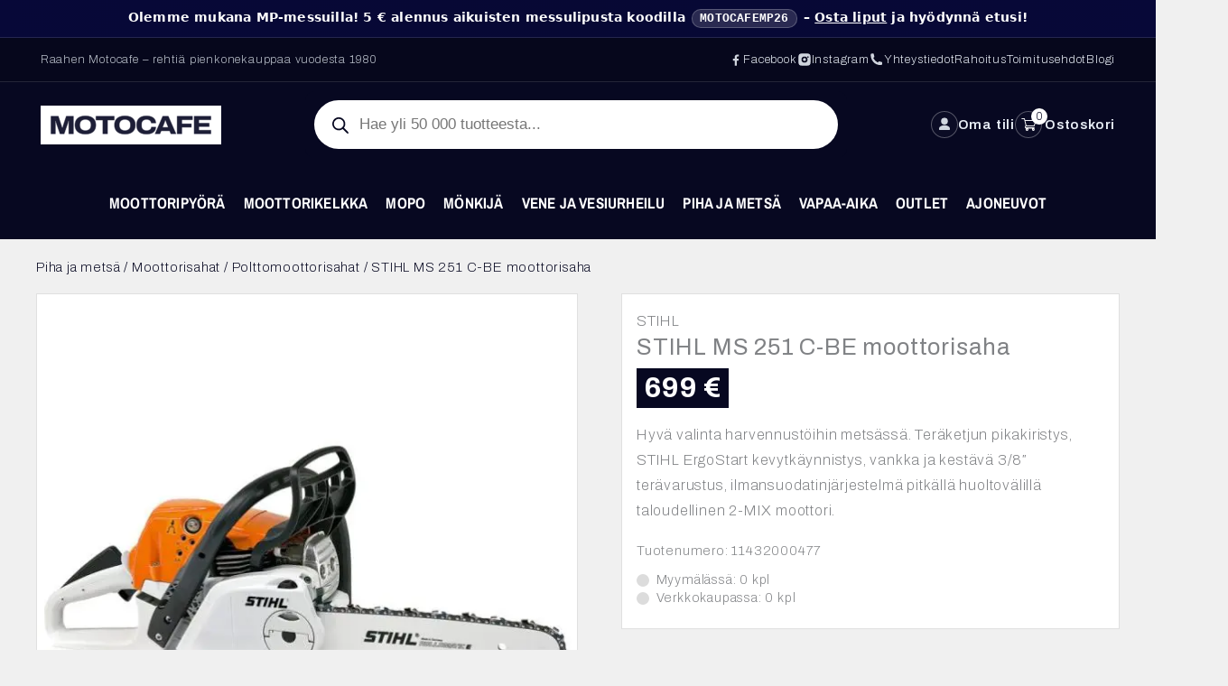

--- FILE ---
content_type: text/html; charset=UTF-8
request_url: https://motocafe.fi/tuote/stihl-ms-251-c-be/
body_size: 89620
content:
<!DOCTYPE html>
<html lang="fi" prefix="og: https://ogp.me/ns#">
<head>
<meta charset="UTF-8">
<meta name="viewport" content="width=device-width, initial-scale=1">
	<link rel="profile" href="https://gmpg.org/xfn/11"> 
	<link rel="preload" href="https://motocafe.fi/wp-content/astra-local-fonts/archivo/k3kPo8UDI-1M0wlSV9XAw6lQkqWY8Q82sLydOxI.woff2" as="font" type="font/woff2" crossorigin><link rel="preload" href="https://motocafe.fi/wp-content/astra-local-fonts/archivo-narrow/tss5ApVBdCYD5Q7hcxTE1ArZ0Zz8oY2KRmwvKhhvy1a6o3ms.woff2" as="font" type="font/woff2" crossorigin><link rel="preload" href="https://motocafe.fi/wp-content/astra-local-fonts/syne-mono/K2FzfZNHj_FHBmRbFvHDJaql.woff2" as="font" type="font/woff2" crossorigin>
<!-- Google Tag Manager for WordPress by gtm4wp.com -->
<script data-cfasync="false" data-pagespeed-no-defer>
	var gtm4wp_datalayer_name = "dataLayer";
	var dataLayer = dataLayer || [];
	const gtm4wp_use_sku_instead = false;
	const gtm4wp_id_prefix = '';
	const gtm4wp_remarketing = false;
	const gtm4wp_eec = true;
	const gtm4wp_classicec = false;
	const gtm4wp_currency = 'EUR';
	const gtm4wp_product_per_impression = 10;
	const gtm4wp_needs_shipping_address = false;
	const gtm4wp_business_vertical = 'retail';
	const gtm4wp_business_vertical_id = 'id';
</script>
<!-- End Google Tag Manager for WordPress by gtm4wp.com -->
<!-- Search Engine Optimization by Rank Math - https://rankmath.com/ -->
<title>STIHL MS 251 C-BE moottorisaha - Motocafe</title>
<meta name="description" content="Hyvä valinta harvennustöihin metsässä. Teräketjun pikakiristys, STIHL ErgoStart kevytkäynnistys, vankka ja kestävä 3/8&quot; terävarustus, ilmansuodatinjärjestelmä pitkällä huoltovälillä taloudellinen 2-MIX moottori."/>
<meta name="robots" content="index, follow, max-snippet:-1, max-video-preview:-1, max-image-preview:large"/>
<link rel="canonical" href="https://motocafe.fi/tuote/stihl-ms-251-c-be/" />
<meta property="og:locale" content="fi_FI" />
<meta property="og:type" content="product" />
<meta property="og:title" content="STIHL MS 251 C-BE moottorisaha - Motocafe" />
<meta property="og:description" content="Hyvä valinta harvennustöihin metsässä. Teräketjun pikakiristys, STIHL ErgoStart kevytkäynnistys, vankka ja kestävä 3/8&quot; terävarustus, ilmansuodatinjärjestelmä pitkällä huoltovälillä taloudellinen 2-MIX moottori." />
<meta property="og:url" content="https://motocafe.fi/tuote/stihl-ms-251-c-be/" />
<meta property="og:site_name" content="Motocafe" />
<meta property="og:updated_time" content="2025-10-29T08:01:07+02:00" />
<meta property="og:image" content="https://motocafe.fi/wp-content/uploads/2021/08/ms251cbeq-ii_orig.jpg" />
<meta property="og:image:secure_url" content="https://motocafe.fi/wp-content/uploads/2021/08/ms251cbeq-ii_orig.jpg" />
<meta property="og:image:width" content="650" />
<meta property="og:image:height" content="650" />
<meta property="og:image:alt" content="STIHL MS 251 C-BE moottorisaha" />
<meta property="og:image:type" content="image/jpeg" />
<meta property="product:price:amount" content="699.0000" />
<meta property="product:price:currency" content="EUR" />
<meta name="twitter:card" content="summary_large_image" />
<meta name="twitter:title" content="STIHL MS 251 C-BE moottorisaha - Motocafe" />
<meta name="twitter:description" content="Hyvä valinta harvennustöihin metsässä. Teräketjun pikakiristys, STIHL ErgoStart kevytkäynnistys, vankka ja kestävä 3/8&quot; terävarustus, ilmansuodatinjärjestelmä pitkällä huoltovälillä taloudellinen 2-MIX moottori." />
<meta name="twitter:image" content="https://motocafe.fi/wp-content/uploads/2021/08/ms251cbeq-ii_orig.jpg" />
<meta name="twitter:label1" content="Price" />
<meta name="twitter:data1" content="699&nbsp;&euro;" />
<meta name="twitter:label2" content="Availability" />
<meta name="twitter:data2" content="Varasto loppu" />
<script type="application/ld+json" class="rank-math-schema">{"@context":"https://schema.org","@graph":[{"@type":"Organization","@id":"https://motocafe.fi/#organization","name":"Motocafe","logo":{"@type":"ImageObject","@id":"https://motocafe.fi/#logo","url":"https://motocafe.fi/wp-content/uploads/2021/09/Motocafe-Logo-SiniMusta-no-optimize.png","contentUrl":"https://motocafe.fi/wp-content/uploads/2021/09/Motocafe-Logo-SiniMusta-no-optimize.png","caption":"Motocafe","inLanguage":"fi","width":"750","height":"162"}},{"@type":"WebSite","@id":"https://motocafe.fi/#website","url":"https://motocafe.fi","name":"Motocafe","publisher":{"@id":"https://motocafe.fi/#organization"},"inLanguage":"fi"},{"@type":"ImageObject","@id":"https://motocafe.fi/wp-content/uploads/2021/08/ms251cbeq-ii_orig.jpg","url":"https://motocafe.fi/wp-content/uploads/2021/08/ms251cbeq-ii_orig.jpg","width":"650","height":"650","inLanguage":"fi"},{"@type":"BreadcrumbList","@id":"https://motocafe.fi/tuote/stihl-ms-251-c-be/#breadcrumb","itemListElement":[{"@type":"ListItem","position":"1","item":{"@id":"https://motocafe.fi","name":"Home"}},{"@type":"ListItem","position":"2","item":{"@id":"https://motocafe.fi/kauppa/piha-ja-metsa/moottorisahat/polttomoottorisahat/","name":"Polttomoottorisahat"}},{"@type":"ListItem","position":"3","item":{"@id":"https://motocafe.fi/tuote/stihl-ms-251-c-be/","name":"STIHL MS 251 C-BE moottorisaha"}}]},{"@type":"ItemPage","@id":"https://motocafe.fi/tuote/stihl-ms-251-c-be/#webpage","url":"https://motocafe.fi/tuote/stihl-ms-251-c-be/","name":"STIHL MS 251 C-BE moottorisaha - Motocafe","datePublished":"2021-08-10T14:47:41+03:00","dateModified":"2025-10-29T08:01:07+02:00","isPartOf":{"@id":"https://motocafe.fi/#website"},"primaryImageOfPage":{"@id":"https://motocafe.fi/wp-content/uploads/2021/08/ms251cbeq-ii_orig.jpg"},"inLanguage":"fi","breadcrumb":{"@id":"https://motocafe.fi/tuote/stihl-ms-251-c-be/#breadcrumb"}},{"@type":"Product","name":"STIHL MS 251 C-BE moottorisaha - Motocafe","description":"Hyv\u00e4 valinta harvennust\u00f6ihin mets\u00e4ss\u00e4. Ter\u00e4ketjun pikakiristys, STIHL ErgoStart kevytk\u00e4ynnistys, vankka ja kest\u00e4v\u00e4 3/8\" ter\u00e4varustus, ilmansuodatinj\u00e4rjestelm\u00e4 pitk\u00e4ll\u00e4 huoltov\u00e4lill\u00e4 taloudellinen 2-MIX moottori.","sku":"11432000477","category":"Piha ja mets\u00e4 &gt; Moottorisahat &gt; Polttomoottorisahat","mainEntityOfPage":{"@id":"https://motocafe.fi/tuote/stihl-ms-251-c-be/#webpage"},"weight":{"@type":"QuantitativeValue","unitCode":"KGM","value":"10"},"image":[{"@type":"ImageObject","url":"https://motocafe.fi/wp-content/uploads/2021/08/ms251cbeq-ii_orig.jpg","height":"650","width":"650"},{"@type":"ImageObject","url":"https://motocafe.fi/wp-content/uploads/2021/08/ms251cbeq-iii_orig.jpg","height":"650","width":"650"},{"@type":"ImageObject","url":"https://motocafe.fi/wp-content/uploads/2021/08/ms251cbeq-action-9cc6a61b_orig.jpg","height":"650","width":"650"},{"@type":"ImageObject","url":"https://motocafe.fi/wp-content/uploads/2021/08/ms231-ms251-action-i-d62d077e_orig.jpg","height":"650","width":"650"}],"offers":{"@type":"Offer","price":"699.00","priceCurrency":"EUR","priceValidUntil":"2027-12-31","availability":"https://schema.org/OutOfStock","itemCondition":"NewCondition","url":"https://motocafe.fi/tuote/stihl-ms-251-c-be/","seller":{"@type":"Organization","@id":"https://motocafe.fi/","name":"Motocafe","url":"https://motocafe.fi","logo":"https://motocafe.fi/wp-content/uploads/2021/09/Motocafe-Logo-SiniMusta-no-optimize.png"},"priceSpecification":{"price":"699.0000","priceCurrency":"EUR","valueAddedTaxIncluded":"true"}},"@id":"https://motocafe.fi/tuote/stihl-ms-251-c-be/#richSnippet"}]}</script>
<!-- /Rank Math WordPress SEO plugin -->

<link rel='dns-prefetch' href='//static.klaviyo.com' />
<link rel='dns-prefetch' href='//cdnjs.cloudflare.com' />

<style id='wp-img-auto-sizes-contain-inline-css'>
img:is([sizes=auto i],[sizes^="auto," i]){contain-intrinsic-size:3000px 1500px}
/*# sourceURL=wp-img-auto-sizes-contain-inline-css */
</style>
<link data-minify="1" rel='stylesheet' id='woo-carrier-agents-blocks-style-css' href='https://motocafe.fi/wp-content/cache/background-css/motocafe.fi/wp-content/cache/min/1/wp-content/plugins/woo-carrier-agents/assets/css/woo-carrier-agents.css?ver=1768641809&wpr_t=1768716422' media='all' />
<link data-minify="1" rel='stylesheet' id='woo-conditional-shipping-blocks-style-css' href='https://motocafe.fi/wp-content/cache/background-css/motocafe.fi/wp-content/cache/min/1/wp-content/plugins/woo-conditional-shipping-pro/frontend/css/woo-conditional-shipping.css?ver=1768641809&wpr_t=1768716422' media='all' />
<link rel='stylesheet' id='astra-theme-css-css' href='https://motocafe.fi/wp-content/themes/astra/assets/css/minified/frontend.min.css?ver=4.11.18' media='all' />
<style id='astra-theme-css-inline-css'>
.ast-no-sidebar .entry-content .alignfull {margin-left: calc( -50vw + 50%);margin-right: calc( -50vw + 50%);max-width: 100vw;width: 100vw;}.ast-no-sidebar .entry-content .alignwide {margin-left: calc(-41vw + 50%);margin-right: calc(-41vw + 50%);max-width: unset;width: unset;}.ast-no-sidebar .entry-content .alignfull .alignfull,.ast-no-sidebar .entry-content .alignfull .alignwide,.ast-no-sidebar .entry-content .alignwide .alignfull,.ast-no-sidebar .entry-content .alignwide .alignwide,.ast-no-sidebar .entry-content .wp-block-column .alignfull,.ast-no-sidebar .entry-content .wp-block-column .alignwide{width: 100%;margin-left: auto;margin-right: auto;}.wp-block-gallery,.blocks-gallery-grid {margin: 0;}.wp-block-separator {max-width: 100px;}.wp-block-separator.is-style-wide,.wp-block-separator.is-style-dots {max-width: none;}.entry-content .has-2-columns .wp-block-column:first-child {padding-right: 10px;}.entry-content .has-2-columns .wp-block-column:last-child {padding-left: 10px;}@media (max-width: 782px) {.entry-content .wp-block-columns .wp-block-column {flex-basis: 100%;}.entry-content .has-2-columns .wp-block-column:first-child {padding-right: 0;}.entry-content .has-2-columns .wp-block-column:last-child {padding-left: 0;}}body .entry-content .wp-block-latest-posts {margin-left: 0;}body .entry-content .wp-block-latest-posts li {list-style: none;}.ast-no-sidebar .ast-container .entry-content .wp-block-latest-posts {margin-left: 0;}.ast-header-break-point .entry-content .alignwide {margin-left: auto;margin-right: auto;}.entry-content .blocks-gallery-item img {margin-bottom: auto;}.wp-block-pullquote {border-top: 4px solid #555d66;border-bottom: 4px solid #555d66;color: #40464d;}:root{--ast-post-nav-space:0;--ast-container-default-xlg-padding:6.67em;--ast-container-default-lg-padding:5.67em;--ast-container-default-slg-padding:4.34em;--ast-container-default-md-padding:3.34em;--ast-container-default-sm-padding:6.67em;--ast-container-default-xs-padding:2.4em;--ast-container-default-xxs-padding:1.4em;--ast-code-block-background:#EEEEEE;--ast-comment-inputs-background:#FAFAFA;--ast-normal-container-width:1200px;--ast-narrow-container-width:750px;--ast-blog-title-font-weight:normal;--ast-blog-meta-weight:inherit;--ast-global-color-primary:var(--ast-global-color-5);--ast-global-color-secondary:var(--ast-global-color-4);--ast-global-color-alternate-background:var(--ast-global-color-7);--ast-global-color-subtle-background:var(--ast-global-color-6);--ast-bg-style-guide:var( --ast-global-color-secondary,--ast-global-color-5 );--ast-shadow-style-guide:0px 0px 4px 0 #00000057;--ast-global-dark-bg-style:#fff;--ast-global-dark-lfs:#fbfbfb;--ast-widget-bg-color:#fafafa;--ast-wc-container-head-bg-color:#fbfbfb;--ast-title-layout-bg:#eeeeee;--ast-search-border-color:#e7e7e7;--ast-lifter-hover-bg:#e6e6e6;--ast-gallery-block-color:#000;--srfm-color-input-label:var(--ast-global-color-2);}html{font-size:100%;}a,.page-title{color:#070821;}a:hover,a:focus{color:#070821;}body,button,input,select,textarea,.ast-button,.ast-custom-button{font-family:'Archivo',sans-serif;font-weight:200;font-size:16px;font-size:1rem;line-height:var(--ast-body-line-height,1.8em);}blockquote{color:#000000;}p,.entry-content p{margin-bottom:1em;}h1,h2,h3,h4,h5,h6,.entry-content :where(h1,h2,h3,h4,h5,h6),.site-title,.site-title a{font-family:'Archivo',sans-serif;font-weight:800;text-transform:none;}.ast-site-identity .site-title a{color:var(--ast-global-color-2);}.site-title{font-size:35px;font-size:2.1875rem;display:none;}header .custom-logo-link img{max-width:200px;width:200px;}.astra-logo-svg{width:200px;}.site-header .site-description{font-size:15px;font-size:0.9375rem;display:none;}.entry-title{font-size:26px;font-size:1.625rem;}.archive .ast-article-post .ast-article-inner,.blog .ast-article-post .ast-article-inner,.archive .ast-article-post .ast-article-inner:hover,.blog .ast-article-post .ast-article-inner:hover{overflow:hidden;}h1,.entry-content :where(h1){font-size:48px;font-size:3rem;font-weight:800;font-family:'Archivo',sans-serif;line-height:1.4em;text-transform:none;}h2,.entry-content :where(h2){font-size:32px;font-size:2rem;font-weight:800;font-family:'Archivo',sans-serif;line-height:1.3em;text-transform:none;}h3,.entry-content :where(h3){font-size:26px;font-size:1.625rem;font-weight:800;font-family:'Archivo',sans-serif;line-height:1.3em;text-transform:none;}h4,.entry-content :where(h4){font-size:24px;font-size:1.5rem;line-height:1.2em;font-family:'Archivo',sans-serif;text-transform:none;}h5,.entry-content :where(h5){font-size:20px;font-size:1.25rem;line-height:1.2em;font-family:'Archivo',sans-serif;text-transform:none;}h6,.entry-content :where(h6){font-size:16px;font-size:1rem;line-height:1.25em;font-weight:400;font-family:'Syne Mono',monospace;text-transform:none;}::selection{background-color:#070821;color:#ffffff;}body,h1,h2,h3,h4,h5,h6,.entry-title a,.entry-content :where(h1,h2,h3,h4,h5,h6){color:#070821;}.tagcloud a:hover,.tagcloud a:focus,.tagcloud a.current-item{color:#ffffff;border-color:#070821;background-color:#070821;}input:focus,input[type="text"]:focus,input[type="email"]:focus,input[type="url"]:focus,input[type="password"]:focus,input[type="reset"]:focus,input[type="search"]:focus,textarea:focus{border-color:#070821;}input[type="radio"]:checked,input[type=reset],input[type="checkbox"]:checked,input[type="checkbox"]:hover:checked,input[type="checkbox"]:focus:checked,input[type=range]::-webkit-slider-thumb{border-color:#070821;background-color:#070821;box-shadow:none;}.site-footer a:hover + .post-count,.site-footer a:focus + .post-count{background:#070821;border-color:#070821;}.single .nav-links .nav-previous,.single .nav-links .nav-next{color:#070821;}.entry-meta,.entry-meta *{line-height:1.45;color:#070821;}.entry-meta a:not(.ast-button):hover,.entry-meta a:not(.ast-button):hover *,.entry-meta a:not(.ast-button):focus,.entry-meta a:not(.ast-button):focus *,.page-links > .page-link,.page-links .page-link:hover,.post-navigation a:hover{color:#070821;}#cat option,.secondary .calendar_wrap thead a,.secondary .calendar_wrap thead a:visited{color:#070821;}.secondary .calendar_wrap #today,.ast-progress-val span{background:#070821;}.secondary a:hover + .post-count,.secondary a:focus + .post-count{background:#070821;border-color:#070821;}.calendar_wrap #today > a{color:#ffffff;}.page-links .page-link,.single .post-navigation a{color:#070821;}.ast-search-menu-icon .search-form button.search-submit{padding:0 4px;}.ast-search-menu-icon form.search-form{padding-right:0;}.ast-search-menu-icon.slide-search input.search-field{width:0;}.ast-header-search .ast-search-menu-icon.ast-dropdown-active .search-form,.ast-header-search .ast-search-menu-icon.ast-dropdown-active .search-field:focus{transition:all 0.2s;}.search-form input.search-field:focus{outline:none;}.widget-title,.widget .wp-block-heading{font-size:22px;font-size:1.375rem;color:#070821;}.single .ast-author-details .author-title{color:#070821;}.ast-single-post .entry-content a,.ast-comment-content a:not(.ast-comment-edit-reply-wrap a),.woocommerce-js .woocommerce-product-details__short-description a{text-decoration:underline;}.ast-single-post .wp-block-button .wp-block-button__link,.ast-single-post .elementor-widget-button .elementor-button,a.ast-post-filter-single,.ast-single-post .wp-block-button.is-style-outline .wp-block-button__link,div.ast-custom-button,.ast-single-post .ast-comment-content .comment-reply-link,.ast-single-post .ast-comment-content .comment-edit-link,.entry-content [CLASS*="wc-block"] .wc-block-components-button,.entry-content [CLASS*="wc-block"] .wc-block-components-totals-coupon-link,.entry-content [CLASS*="wc-block"] .wc-block-components-product-name{text-decoration:none;}.ast-search-menu-icon.slide-search a:focus-visible:focus-visible,.astra-search-icon:focus-visible,#close:focus-visible,a:focus-visible,.ast-menu-toggle:focus-visible,.site .skip-link:focus-visible,.wp-block-loginout input:focus-visible,.wp-block-search.wp-block-search__button-inside .wp-block-search__inside-wrapper,.ast-header-navigation-arrow:focus-visible,.woocommerce .wc-proceed-to-checkout > .checkout-button:focus-visible,.woocommerce .woocommerce-MyAccount-navigation ul li a:focus-visible,.ast-orders-table__row .ast-orders-table__cell:focus-visible,.woocommerce .woocommerce-order-details .order-again > .button:focus-visible,.woocommerce .woocommerce-message a.button.wc-forward:focus-visible,.woocommerce #minus_qty:focus-visible,.woocommerce #plus_qty:focus-visible,a#ast-apply-coupon:focus-visible,.woocommerce .woocommerce-info a:focus-visible,.woocommerce .astra-shop-summary-wrap a:focus-visible,.woocommerce a.wc-forward:focus-visible,#ast-apply-coupon:focus-visible,.woocommerce-js .woocommerce-mini-cart-item a.remove:focus-visible,#close:focus-visible,.button.search-submit:focus-visible,#search_submit:focus,.normal-search:focus-visible,.ast-header-account-wrap:focus-visible,.woocommerce .ast-on-card-button.ast-quick-view-trigger:focus,.astra-cart-drawer-close:focus,.ast-single-variation:focus,.ast-woocommerce-product-gallery__image:focus,.ast-button:focus,.woocommerce-product-gallery--with-images [data-controls="prev"]:focus-visible,.woocommerce-product-gallery--with-images [data-controls="next"]:focus-visible{outline-style:dotted;outline-color:inherit;outline-width:thin;}input:focus,input[type="text"]:focus,input[type="email"]:focus,input[type="url"]:focus,input[type="password"]:focus,input[type="reset"]:focus,input[type="search"]:focus,input[type="number"]:focus,textarea:focus,.wp-block-search__input:focus,[data-section="section-header-mobile-trigger"] .ast-button-wrap .ast-mobile-menu-trigger-minimal:focus,.ast-mobile-popup-drawer.active .menu-toggle-close:focus,.woocommerce-ordering select.orderby:focus,#ast-scroll-top:focus,#coupon_code:focus,.woocommerce-page #comment:focus,.woocommerce #reviews #respond input#submit:focus,.woocommerce a.add_to_cart_button:focus,.woocommerce .button.single_add_to_cart_button:focus,.woocommerce .woocommerce-cart-form button:focus,.woocommerce .woocommerce-cart-form__cart-item .quantity .qty:focus,.woocommerce .woocommerce-billing-fields .woocommerce-billing-fields__field-wrapper .woocommerce-input-wrapper > .input-text:focus,.woocommerce #order_comments:focus,.woocommerce #place_order:focus,.woocommerce .woocommerce-address-fields .woocommerce-address-fields__field-wrapper .woocommerce-input-wrapper > .input-text:focus,.woocommerce .woocommerce-MyAccount-content form button:focus,.woocommerce .woocommerce-MyAccount-content .woocommerce-EditAccountForm .woocommerce-form-row .woocommerce-Input.input-text:focus,.woocommerce .ast-woocommerce-container .woocommerce-pagination ul.page-numbers li a:focus,body #content .woocommerce form .form-row .select2-container--default .select2-selection--single:focus,#ast-coupon-code:focus,.woocommerce.woocommerce-js .quantity input[type=number]:focus,.woocommerce-js .woocommerce-mini-cart-item .quantity input[type=number]:focus,.woocommerce p#ast-coupon-trigger:focus{border-style:dotted;border-color:inherit;border-width:thin;}input{outline:none;}.woocommerce-js input[type=text]:focus,.woocommerce-js input[type=email]:focus,.woocommerce-js textarea:focus,input[type=number]:focus,.comments-area textarea#comment:focus,.comments-area textarea#comment:active,.comments-area .ast-comment-formwrap input[type="text"]:focus,.comments-area .ast-comment-formwrap input[type="text"]:active{outline-style:unset;outline-color:inherit;outline-width:thin;}.ast-logo-title-inline .site-logo-img{padding-right:1em;}.site-logo-img img{ transition:all 0.2s linear;}body .ast-oembed-container *{position:absolute;top:0;width:100%;height:100%;left:0;}body .wp-block-embed-pocket-casts .ast-oembed-container *{position:unset;}.ast-single-post-featured-section + article {margin-top: 2em;}.site-content .ast-single-post-featured-section img {width: 100%;overflow: hidden;object-fit: cover;}.site > .ast-single-related-posts-container {margin-top: 0;}@media (min-width: 922px) {.ast-desktop .ast-container--narrow {max-width: var(--ast-narrow-container-width);margin: 0 auto;}}@media (max-width:921.9px){#ast-desktop-header{display:none;}}@media (min-width:922px){#ast-mobile-header{display:none;}}@media( max-width: 420px ) {.single .nav-links .nav-previous,.single .nav-links .nav-next {width: 100%;text-align: center;}}.wp-block-buttons.aligncenter{justify-content:center;}@media (max-width:782px){.entry-content .wp-block-columns .wp-block-column{margin-left:0px;}}.wp-block-image.aligncenter{margin-left:auto;margin-right:auto;}.wp-block-table.aligncenter{margin-left:auto;margin-right:auto;}.wp-block-buttons .wp-block-button.is-style-outline .wp-block-button__link.wp-element-button,.ast-outline-button,.wp-block-uagb-buttons-child .uagb-buttons-repeater.ast-outline-button{border-color:#070821;border-top-width:2px;border-right-width:2px;border-bottom-width:2px;border-left-width:2px;font-family:'Archivo Narrow',sans-serif;font-weight:700;line-height:1em;border-top-left-radius:10px;border-top-right-radius:10px;border-bottom-right-radius:10px;border-bottom-left-radius:10px;}.wp-block-button.is-style-outline .wp-block-button__link:hover,.wp-block-buttons .wp-block-button.is-style-outline .wp-block-button__link:focus,.wp-block-buttons .wp-block-button.is-style-outline > .wp-block-button__link:not(.has-text-color):hover,.wp-block-buttons .wp-block-button.wp-block-button__link.is-style-outline:not(.has-text-color):hover,.ast-outline-button:hover,.ast-outline-button:focus,.wp-block-uagb-buttons-child .uagb-buttons-repeater.ast-outline-button:hover,.wp-block-uagb-buttons-child .uagb-buttons-repeater.ast-outline-button:focus{background-color:#070821;}.wp-block-button .wp-block-button__link.wp-element-button.is-style-outline:not(.has-background),.wp-block-button.is-style-outline>.wp-block-button__link.wp-element-button:not(.has-background),.ast-outline-button{background-color:#070821;}.entry-content[data-ast-blocks-layout] > figure{margin-bottom:1em;}@media (max-width:921px){.ast-left-sidebar #content > .ast-container{display:flex;flex-direction:column-reverse;width:100%;}.ast-separate-container .ast-article-post,.ast-separate-container .ast-article-single{padding:1.5em 2.14em;}.ast-author-box img.avatar{margin:20px 0 0 0;}}@media (min-width:922px){.ast-separate-container.ast-right-sidebar #primary,.ast-separate-container.ast-left-sidebar #primary{border:0;}.search-no-results.ast-separate-container #primary{margin-bottom:4em;}}.elementor-widget-button .elementor-button{border-style:solid;text-decoration:none;border-top-width:0;border-right-width:0;border-left-width:0;border-bottom-width:0;}.elementor-button.elementor-size-sm,.elementor-button.elementor-size-xs,.elementor-button.elementor-size-md,.elementor-button.elementor-size-lg,.elementor-button.elementor-size-xl,.elementor-button{border-top-left-radius:10px;border-top-right-radius:10px;border-bottom-right-radius:10px;border-bottom-left-radius:10px;padding-top:10px;padding-right:40px;padding-bottom:10px;padding-left:40px;}.elementor-widget-button .elementor-button{border-color:#070821;background-color:#070821;}.elementor-widget-button .elementor-button:hover,.elementor-widget-button .elementor-button:focus{color:#f2f3f4;background-color:#070821;border-color:#070821;}.wp-block-button .wp-block-button__link ,.elementor-widget-button .elementor-button,.elementor-widget-button .elementor-button:visited{color:#f2f3f4;}.elementor-widget-button .elementor-button{font-family:'Archivo Narrow',sans-serif;font-weight:700;line-height:1em;text-transform:none;}.wp-block-button .wp-block-button__link:hover,.wp-block-button .wp-block-button__link:focus{color:#f2f3f4;background-color:#070821;border-color:#070821;}.wp-block-button .wp-block-button__link{border-top-width:0;border-right-width:0;border-left-width:0;border-bottom-width:0;border-color:#070821;background-color:#070821;color:#f2f3f4;font-family:'Archivo Narrow',sans-serif;font-weight:700;line-height:1em;text-transform:none;border-top-left-radius:10px;border-top-right-radius:10px;border-bottom-right-radius:10px;border-bottom-left-radius:10px;padding-top:10px;padding-right:40px;padding-bottom:10px;padding-left:40px;}.menu-toggle,button,.ast-button,.ast-custom-button,.button,input#submit,input[type="button"],input[type="submit"],input[type="reset"]{border-style:solid;border-top-width:0;border-right-width:0;border-left-width:0;border-bottom-width:0;color:#f2f3f4;border-color:#070821;background-color:#070821;padding-top:10px;padding-right:40px;padding-bottom:10px;padding-left:40px;font-family:'Archivo Narrow',sans-serif;font-weight:700;line-height:1em;text-transform:none;border-top-left-radius:10px;border-top-right-radius:10px;border-bottom-right-radius:10px;border-bottom-left-radius:10px;}button:focus,.menu-toggle:hover,button:hover,.ast-button:hover,.ast-custom-button:hover .button:hover,.ast-custom-button:hover ,input[type=reset]:hover,input[type=reset]:focus,input#submit:hover,input#submit:focus,input[type="button"]:hover,input[type="button"]:focus,input[type="submit"]:hover,input[type="submit"]:focus{color:#f2f3f4;background-color:#070821;border-color:#070821;}@media (max-width:921px){.ast-mobile-header-stack .main-header-bar .ast-search-menu-icon{display:inline-block;}.ast-header-break-point.ast-header-custom-item-outside .ast-mobile-header-stack .main-header-bar .ast-search-icon{margin:0;}.ast-comment-avatar-wrap img{max-width:2.5em;}.ast-comment-meta{padding:0 1.8888em 1.3333em;}.ast-separate-container .ast-comment-list li.depth-1{padding:1.5em 2.14em;}.ast-separate-container .comment-respond{padding:2em 2.14em;}}@media (min-width:544px){.ast-container{max-width:100%;}}@media (max-width:544px){.ast-separate-container .ast-article-post,.ast-separate-container .ast-article-single,.ast-separate-container .comments-title,.ast-separate-container .ast-archive-description{padding:1.5em 1em;}.ast-separate-container #content .ast-container{padding-left:0.54em;padding-right:0.54em;}.ast-separate-container .ast-comment-list .bypostauthor{padding:.5em;}.ast-search-menu-icon.ast-dropdown-active .search-field{width:170px;}} #ast-mobile-header .ast-site-header-cart-li a{pointer-events:none;}body,.ast-separate-container{background-color:#f0f0f0;background-image:none;}.ast-no-sidebar.ast-separate-container .entry-content .alignfull {margin-left: -6.67em;margin-right: -6.67em;width: auto;}@media (max-width: 1200px) {.ast-no-sidebar.ast-separate-container .entry-content .alignfull {margin-left: -2.4em;margin-right: -2.4em;}}@media (max-width: 768px) {.ast-no-sidebar.ast-separate-container .entry-content .alignfull {margin-left: -2.14em;margin-right: -2.14em;}}@media (max-width: 544px) {.ast-no-sidebar.ast-separate-container .entry-content .alignfull {margin-left: -1em;margin-right: -1em;}}.ast-no-sidebar.ast-separate-container .entry-content .alignwide {margin-left: -20px;margin-right: -20px;}.ast-no-sidebar.ast-separate-container .entry-content .wp-block-column .alignfull,.ast-no-sidebar.ast-separate-container .entry-content .wp-block-column .alignwide {margin-left: auto;margin-right: auto;width: 100%;}@media (max-width:921px){.site-title{display:none;}.site-header .site-description{display:none;}h1,.entry-content :where(h1){font-size:30px;}h2,.entry-content :where(h2){font-size:25px;}h3,.entry-content :where(h3){font-size:20px;}}@media (max-width:544px){.site-title{display:none;}.site-header .site-description{display:none;}h1,.entry-content :where(h1){font-size:30px;}h2,.entry-content :where(h2){font-size:25px;}h3,.entry-content :where(h3){font-size:20px;}}@media (max-width:921px){html{font-size:91.2%;}}@media (max-width:544px){html{font-size:91.2%;}}@media (min-width:922px){.ast-container{max-width:1240px;}}@font-face {font-family: "Astra";src: url(https://motocafe.fi/wp-content/themes/astra/assets/fonts/astra.woff) format("woff"),url(https://motocafe.fi/wp-content/themes/astra/assets/fonts/astra.ttf) format("truetype"),url(https://motocafe.fi/wp-content/themes/astra/assets/fonts/astra.svg#astra) format("svg");font-weight: normal;font-style: normal;font-display: fallback;}@media (min-width:922px){.main-header-menu .sub-menu .menu-item.ast-left-align-sub-menu:hover > .sub-menu,.main-header-menu .sub-menu .menu-item.ast-left-align-sub-menu.focus > .sub-menu{margin-left:-0px;}}.site .comments-area{padding-bottom:3em;}.footer-widget-area[data-section^="section-fb-html-"] .ast-builder-html-element{text-align:center;}.astra-icon-down_arrow::after {content: "\e900";font-family: Astra;}.astra-icon-close::after {content: "\e5cd";font-family: Astra;}.astra-icon-drag_handle::after {content: "\e25d";font-family: Astra;}.astra-icon-format_align_justify::after {content: "\e235";font-family: Astra;}.astra-icon-menu::after {content: "\e5d2";font-family: Astra;}.astra-icon-reorder::after {content: "\e8fe";font-family: Astra;}.astra-icon-search::after {content: "\e8b6";font-family: Astra;}.astra-icon-zoom_in::after {content: "\e56b";font-family: Astra;}.astra-icon-check-circle::after {content: "\e901";font-family: Astra;}.astra-icon-shopping-cart::after {content: "\f07a";font-family: Astra;}.astra-icon-shopping-bag::after {content: "\f290";font-family: Astra;}.astra-icon-shopping-basket::after {content: "\f291";font-family: Astra;}.astra-icon-circle-o::after {content: "\e903";font-family: Astra;}.astra-icon-certificate::after {content: "\e902";font-family: Astra;}blockquote {padding: 1.2em;}:root .has-ast-global-color-0-color{color:var(--ast-global-color-0);}:root .has-ast-global-color-0-background-color{background-color:var(--ast-global-color-0);}:root .wp-block-button .has-ast-global-color-0-color{color:var(--ast-global-color-0);}:root .wp-block-button .has-ast-global-color-0-background-color{background-color:var(--ast-global-color-0);}:root .has-ast-global-color-1-color{color:var(--ast-global-color-1);}:root .has-ast-global-color-1-background-color{background-color:var(--ast-global-color-1);}:root .wp-block-button .has-ast-global-color-1-color{color:var(--ast-global-color-1);}:root .wp-block-button .has-ast-global-color-1-background-color{background-color:var(--ast-global-color-1);}:root .has-ast-global-color-2-color{color:var(--ast-global-color-2);}:root .has-ast-global-color-2-background-color{background-color:var(--ast-global-color-2);}:root .wp-block-button .has-ast-global-color-2-color{color:var(--ast-global-color-2);}:root .wp-block-button .has-ast-global-color-2-background-color{background-color:var(--ast-global-color-2);}:root .has-ast-global-color-3-color{color:var(--ast-global-color-3);}:root .has-ast-global-color-3-background-color{background-color:var(--ast-global-color-3);}:root .wp-block-button .has-ast-global-color-3-color{color:var(--ast-global-color-3);}:root .wp-block-button .has-ast-global-color-3-background-color{background-color:var(--ast-global-color-3);}:root .has-ast-global-color-4-color{color:var(--ast-global-color-4);}:root .has-ast-global-color-4-background-color{background-color:var(--ast-global-color-4);}:root .wp-block-button .has-ast-global-color-4-color{color:var(--ast-global-color-4);}:root .wp-block-button .has-ast-global-color-4-background-color{background-color:var(--ast-global-color-4);}:root .has-ast-global-color-5-color{color:var(--ast-global-color-5);}:root .has-ast-global-color-5-background-color{background-color:var(--ast-global-color-5);}:root .wp-block-button .has-ast-global-color-5-color{color:var(--ast-global-color-5);}:root .wp-block-button .has-ast-global-color-5-background-color{background-color:var(--ast-global-color-5);}:root .has-ast-global-color-6-color{color:var(--ast-global-color-6);}:root .has-ast-global-color-6-background-color{background-color:var(--ast-global-color-6);}:root .wp-block-button .has-ast-global-color-6-color{color:var(--ast-global-color-6);}:root .wp-block-button .has-ast-global-color-6-background-color{background-color:var(--ast-global-color-6);}:root .has-ast-global-color-7-color{color:var(--ast-global-color-7);}:root .has-ast-global-color-7-background-color{background-color:var(--ast-global-color-7);}:root .wp-block-button .has-ast-global-color-7-color{color:var(--ast-global-color-7);}:root .wp-block-button .has-ast-global-color-7-background-color{background-color:var(--ast-global-color-7);}:root .has-ast-global-color-8-color{color:var(--ast-global-color-8);}:root .has-ast-global-color-8-background-color{background-color:var(--ast-global-color-8);}:root .wp-block-button .has-ast-global-color-8-color{color:var(--ast-global-color-8);}:root .wp-block-button .has-ast-global-color-8-background-color{background-color:var(--ast-global-color-8);}:root{--ast-global-color-0:#0170B9;--ast-global-color-1:#3a3a3a;--ast-global-color-2:#3a3a3a;--ast-global-color-3:#4B4F58;--ast-global-color-4:#F5F5F5;--ast-global-color-5:#FFFFFF;--ast-global-color-6:#E5E5E5;--ast-global-color-7:#424242;--ast-global-color-8:#000000;}:root {--ast-border-color : #dddddd;}.ast-breadcrumbs .trail-browse,.ast-breadcrumbs .trail-items,.ast-breadcrumbs .trail-items li{display:inline-block;margin:0;padding:0;border:none;background:inherit;text-indent:0;text-decoration:none;}.ast-breadcrumbs .trail-browse{font-size:inherit;font-style:inherit;font-weight:inherit;color:inherit;}.ast-breadcrumbs .trail-items{list-style:none;}.trail-items li::after{padding:0 0.3em;content:"\00bb";}.trail-items li:last-of-type::after{display:none;}h1,h2,h3,h4,h5,h6,.entry-content :where(h1,h2,h3,h4,h5,h6){color:#070821;}@media (max-width:921px){.ast-builder-grid-row-container.ast-builder-grid-row-tablet-3-firstrow .ast-builder-grid-row > *:first-child,.ast-builder-grid-row-container.ast-builder-grid-row-tablet-3-lastrow .ast-builder-grid-row > *:last-child{grid-column:1 / -1;}}@media (max-width:544px){.ast-builder-grid-row-container.ast-builder-grid-row-mobile-3-firstrow .ast-builder-grid-row > *:first-child,.ast-builder-grid-row-container.ast-builder-grid-row-mobile-3-lastrow .ast-builder-grid-row > *:last-child{grid-column:1 / -1;}}.ast-builder-layout-element[data-section="title_tagline"]{display:flex;}@media (max-width:921px){.ast-header-break-point .ast-builder-layout-element[data-section="title_tagline"]{display:flex;}}@media (max-width:544px){.ast-header-break-point .ast-builder-layout-element[data-section="title_tagline"]{display:flex;}}.ast-builder-menu-1{font-family:'Archivo',sans-serif;font-weight:200;text-transform:none;}.ast-builder-menu-1 .menu-item > .menu-link{color:#ffffff;}.ast-builder-menu-1 .menu-item > .ast-menu-toggle{color:#ffffff;}.ast-builder-menu-1 .sub-menu,.ast-builder-menu-1 .inline-on-mobile .sub-menu{border-top-width:0px;border-bottom-width:0px;border-right-width:0px;border-left-width:0px;border-color:#070821;border-style:solid;}.ast-builder-menu-1 .sub-menu .sub-menu{top:0px;}.ast-builder-menu-1 .main-header-menu > .menu-item > .sub-menu,.ast-builder-menu-1 .main-header-menu > .menu-item > .astra-full-megamenu-wrapper{margin-top:0px;}.ast-desktop .ast-builder-menu-1 .main-header-menu > .menu-item > .sub-menu:before,.ast-desktop .ast-builder-menu-1 .main-header-menu > .menu-item > .astra-full-megamenu-wrapper:before{height:calc( 0px + 0px + 5px );}.ast-builder-menu-1 .main-header-menu,.ast-builder-menu-1 .main-header-menu .sub-menu{background-color:#272a35;background-image:none;}.ast-desktop .ast-builder-menu-1 .menu-item .sub-menu .menu-link{border-style:none;}@media (max-width:921px){.ast-header-break-point .ast-builder-menu-1 .menu-item.menu-item-has-children > .ast-menu-toggle{top:0;}.ast-builder-menu-1 .inline-on-mobile .menu-item.menu-item-has-children > .ast-menu-toggle{right:-15px;}.ast-builder-menu-1 .menu-item-has-children > .menu-link:after{content:unset;}.ast-builder-menu-1 .main-header-menu > .menu-item > .sub-menu,.ast-builder-menu-1 .main-header-menu > .menu-item > .astra-full-megamenu-wrapper{margin-top:0;}}@media (max-width:544px){.ast-header-break-point .ast-builder-menu-1 .menu-item.menu-item-has-children > .ast-menu-toggle{top:0;}.ast-builder-menu-1 .main-header-menu > .menu-item > .sub-menu,.ast-builder-menu-1 .main-header-menu > .menu-item > .astra-full-megamenu-wrapper{margin-top:0;}}.ast-builder-menu-1{display:flex;}@media (max-width:921px){.ast-header-break-point .ast-builder-menu-1{display:flex;}}@media (max-width:544px){.ast-header-break-point .ast-builder-menu-1{display:flex;}}.ast-builder-menu-2{font-family:inherit;font-weight:inherit;}.ast-builder-menu-2 .menu-item > .menu-link{color:#ffffff;}.ast-builder-menu-2 .menu-item > .ast-menu-toggle{color:#ffffff;}.ast-builder-menu-2 .menu-item:hover > .menu-link,.ast-builder-menu-2 .inline-on-mobile .menu-item:hover > .ast-menu-toggle{color:#ffffff;}.ast-builder-menu-2 .menu-item:hover > .ast-menu-toggle{color:#ffffff;}.ast-builder-menu-2 .menu-item.current-menu-item > .menu-link,.ast-builder-menu-2 .inline-on-mobile .menu-item.current-menu-item > .ast-menu-toggle,.ast-builder-menu-2 .current-menu-ancestor > .menu-link{color:#ffffff;}.ast-builder-menu-2 .menu-item.current-menu-item > .ast-menu-toggle{color:#ffffff;}.ast-builder-menu-2 .sub-menu,.ast-builder-menu-2 .inline-on-mobile .sub-menu{border-top-width:2px;border-bottom-width:0px;border-right-width:0px;border-left-width:0px;border-color:#070821;border-style:solid;}.ast-builder-menu-2 .sub-menu .sub-menu{top:-2px;}.ast-builder-menu-2 .main-header-menu > .menu-item > .sub-menu,.ast-builder-menu-2 .main-header-menu > .menu-item > .astra-full-megamenu-wrapper{margin-top:0px;}.ast-desktop .ast-builder-menu-2 .main-header-menu > .menu-item > .sub-menu:before,.ast-desktop .ast-builder-menu-2 .main-header-menu > .menu-item > .astra-full-megamenu-wrapper:before{height:calc( 0px + 2px + 5px );}.ast-desktop .ast-builder-menu-2 .menu-item .sub-menu .menu-link{border-style:none;}@media (max-width:921px){.ast-header-break-point .ast-builder-menu-2 .menu-item.menu-item-has-children > .ast-menu-toggle{top:0;}.ast-builder-menu-2 .inline-on-mobile .menu-item.menu-item-has-children > .ast-menu-toggle{right:-15px;}.ast-builder-menu-2 .menu-item-has-children > .menu-link:after{content:unset;}.ast-builder-menu-2 .main-header-menu > .menu-item > .sub-menu,.ast-builder-menu-2 .main-header-menu > .menu-item > .astra-full-megamenu-wrapper{margin-top:0;}}@media (max-width:544px){.ast-header-break-point .ast-builder-menu-2 .menu-item.menu-item-has-children > .ast-menu-toggle{top:0;}.ast-builder-menu-2 .main-header-menu > .menu-item > .sub-menu,.ast-builder-menu-2 .main-header-menu > .menu-item > .astra-full-megamenu-wrapper{margin-top:0;}}.ast-builder-menu-2{display:flex;}@media (max-width:921px){.ast-header-break-point .ast-builder-menu-2{display:flex;}}@media (max-width:544px){.ast-header-break-point .ast-builder-menu-2{display:flex;}}.ast-builder-menu-3{font-family:'Archivo',sans-serif;font-weight:200;text-transform:none;}.ast-builder-menu-3 .menu-item > .menu-link{color:#ffffff;}.ast-builder-menu-3 .menu-item > .ast-menu-toggle{color:#ffffff;}.ast-builder-menu-3 .menu-item:hover > .menu-link,.ast-builder-menu-3 .inline-on-mobile .menu-item:hover > .ast-menu-toggle{color:#ffffff;background:#070821;}.ast-builder-menu-3 .menu-item:hover > .ast-menu-toggle{color:#ffffff;}.ast-builder-menu-3 .menu-item.current-menu-item > .menu-link,.ast-builder-menu-3 .inline-on-mobile .menu-item.current-menu-item > .ast-menu-toggle,.ast-builder-menu-3 .current-menu-ancestor > .menu-link{color:#ffffff;background:#070821;}.ast-builder-menu-3 .menu-item.current-menu-item > .ast-menu-toggle{color:#ffffff;}.ast-builder-menu-3 .sub-menu,.ast-builder-menu-3 .inline-on-mobile .sub-menu{border-top-width:0px;border-bottom-width:0px;border-right-width:0px;border-left-width:0px;border-color:#070821;border-style:solid;}.ast-builder-menu-3 .sub-menu .sub-menu{top:0px;}.ast-builder-menu-3 .main-header-menu > .menu-item > .sub-menu,.ast-builder-menu-3 .main-header-menu > .menu-item > .astra-full-megamenu-wrapper{margin-top:0px;}.ast-desktop .ast-builder-menu-3 .main-header-menu > .menu-item > .sub-menu:before,.ast-desktop .ast-builder-menu-3 .main-header-menu > .menu-item > .astra-full-megamenu-wrapper:before{height:calc( 0px + 0px + 5px );}.ast-builder-menu-3 .main-header-menu,.ast-builder-menu-3 .main-header-menu .sub-menu{background-color:#070821;background-image:none;}.ast-desktop .ast-builder-menu-3 .menu-item .sub-menu .menu-link{border-style:none;}@media (max-width:921px){.ast-builder-menu-3 .main-header-menu .menu-item > .menu-link{color:#ffffff;}.ast-builder-menu-3 .menu-item > .ast-menu-toggle{color:#ffffff;}.ast-builder-menu-3 .menu-item:hover > .menu-link,.ast-builder-menu-3 .inline-on-mobile .menu-item:hover > .ast-menu-toggle{color:#ffffff;background:#070821;}.ast-builder-menu-3 .menu-item:hover > .ast-menu-toggle{color:#ffffff;}.ast-builder-menu-3 .menu-item.current-menu-item > .menu-link,.ast-builder-menu-3 .inline-on-mobile .menu-item.current-menu-item > .ast-menu-toggle,.ast-builder-menu-3 .current-menu-ancestor > .menu-link,.ast-builder-menu-3 .current-menu-ancestor > .ast-menu-toggle{color:#ffffff;background:#070821;}.ast-builder-menu-3 .menu-item.current-menu-item > .ast-menu-toggle{color:#ffffff;}.ast-header-break-point .ast-builder-menu-3 .menu-item.menu-item-has-children > .ast-menu-toggle{top:0;}.ast-builder-menu-3 .inline-on-mobile .menu-item.menu-item-has-children > .ast-menu-toggle{right:-15px;}.ast-builder-menu-3 .menu-item-has-children > .menu-link:after{content:unset;}.ast-builder-menu-3 .main-header-menu > .menu-item > .sub-menu,.ast-builder-menu-3 .main-header-menu > .menu-item > .astra-full-megamenu-wrapper{margin-top:0;}.ast-builder-menu-3 .main-header-menu,.ast-builder-menu-3 .main-header-menu .sub-menu{background-color:#070821;background-image:none;}}@media (max-width:544px){.ast-builder-menu-3 .main-header-menu .menu-item > .menu-link{color:#ffffff;}.ast-builder-menu-3 .menu-item> .ast-menu-toggle{color:#ffffff;}.ast-builder-menu-3 .menu-item:hover > .menu-link,.ast-builder-menu-3 .inline-on-mobile .menu-item:hover > .ast-menu-toggle{color:#ffffff;background:#070821;}.ast-builder-menu-3 .menu-item:hover> .ast-menu-toggle{color:#ffffff;}.ast-builder-menu-3 .menu-item.current-menu-item > .menu-link,.ast-builder-menu-3 .inline-on-mobile .menu-item.current-menu-item > .ast-menu-toggle,.ast-builder-menu-3 .current-menu-ancestor > .menu-link,.ast-builder-menu-3 .current-menu-ancestor > .ast-menu-toggle{color:#ffffff;background:#070821;}.ast-builder-menu-3 .menu-item.current-menu-item> .ast-menu-toggle{color:#ffffff;}.ast-header-break-point .ast-builder-menu-3 .menu-item.menu-item-has-children > .ast-menu-toggle{top:0;}.ast-builder-menu-3 .main-header-menu > .menu-item > .sub-menu,.ast-builder-menu-3 .main-header-menu > .menu-item > .astra-full-megamenu-wrapper{margin-top:0;}.ast-builder-menu-3 .main-header-menu,.ast-builder-menu-3 .main-header-menu .sub-menu{background-color:#070821;background-image:none;}}.ast-builder-menu-3{display:flex;}@media (max-width:921px){.ast-header-break-point .ast-builder-menu-3{display:flex;}}@media (max-width:544px){.ast-header-break-point .ast-builder-menu-3{display:flex;}}@media (max-width:921px){.header-widget-area[data-section="sidebar-widgets-header-widget-1"]{margin-top:10px;margin-bottom:20px;margin-left:0px;margin-right:0px;}}@media (max-width:544px){.header-widget-area[data-section="sidebar-widgets-header-widget-1"]{margin-top:0px;margin-bottom:20px;margin-left:0px;margin-right:0px;}}.header-widget-area[data-section="sidebar-widgets-header-widget-1"]{display:block;}@media (max-width:921px){.ast-header-break-point .header-widget-area[data-section="sidebar-widgets-header-widget-1"]{display:block;}}@media (max-width:544px){.ast-header-break-point .header-widget-area[data-section="sidebar-widgets-header-widget-1"]{display:block;}}.ast-builder-html-element img.alignnone{display:inline-block;}.ast-builder-html-element p:first-child{margin-top:0;}.ast-builder-html-element p:last-child{margin-bottom:0;}.ast-header-break-point .main-header-bar .ast-builder-html-element{line-height:1.85714285714286;}.footer-widget-area[data-section="section-fb-html-1"] .ast-builder-html-element{color:#ffffff;}.footer-widget-area[data-section="section-fb-html-1"]{margin-top:0px;margin-bottom:0px;margin-left:0px;margin-right:20px;}.footer-widget-area[data-section="section-fb-html-1"] a{color:#ffffff;}.footer-widget-area[data-section="section-fb-html-1"] a:hover{color:#ffffff;}@media (max-width:921px){.footer-widget-area[data-section="section-fb-html-1"]{margin-top:0px;margin-bottom:0px;margin-left:0px;margin-right:20px;}}@media (max-width:544px){.footer-widget-area[data-section="section-fb-html-1"]{margin-top:30px;margin-bottom:0px;margin-left:0px;margin-right:0px;}}.footer-widget-area[data-section="section-fb-html-1"]{display:block;}@media (max-width:921px){.ast-header-break-point .footer-widget-area[data-section="section-fb-html-1"]{display:block;}}@media (max-width:544px){.ast-header-break-point .footer-widget-area[data-section="section-fb-html-1"]{display:block;}}.footer-widget-area[data-section="section-fb-html-2"] .ast-builder-html-element{color:#ffffff;}.footer-widget-area[data-section="section-fb-html-2"]{margin-top:0px;margin-bottom:0px;margin-left:0px;margin-right:80px;}.footer-widget-area[data-section="section-fb-html-2"] a{color:#ffffff;}.footer-widget-area[data-section="section-fb-html-2"] a:hover{color:#ffffff;}@media (max-width:921px){.footer-widget-area[data-section="section-fb-html-2"]{margin-top:0px;margin-bottom:0px;margin-left:0px;margin-right:0px;}}@media (max-width:544px){.footer-widget-area[data-section="section-fb-html-2"]{margin-top:0px;margin-bottom:0px;margin-left:0px;margin-right:0px;}}.footer-widget-area[data-section="section-fb-html-2"]{display:block;}@media (max-width:921px){.ast-header-break-point .footer-widget-area[data-section="section-fb-html-2"]{display:block;}}@media (max-width:544px){.ast-header-break-point .footer-widget-area[data-section="section-fb-html-2"]{display:block;}}.footer-widget-area[data-section="section-fb-html-3"] .ast-builder-html-element{color:#ffffff;}.footer-widget-area[data-section="section-fb-html-3"]{margin-top:40px;margin-bottom:0px;margin-left:0px;margin-right:20px;}.footer-widget-area[data-section="section-fb-html-3"] a{color:#ffffff;}.footer-widget-area[data-section="section-fb-html-3"] a:hover{color:#ffffff;}@media (max-width:921px){.footer-widget-area[data-section="section-fb-html-3"]{margin-top:40px;margin-bottom:0px;margin-left:0px;margin-right:20px;}}@media (max-width:544px){.footer-widget-area[data-section="section-fb-html-3"]{margin-top:40px;margin-bottom:0px;margin-left:0px;margin-right:0px;}}.footer-widget-area[data-section="section-fb-html-3"]{display:block;}@media (max-width:921px){.ast-header-break-point .footer-widget-area[data-section="section-fb-html-3"]{display:block;}}@media (max-width:544px){.ast-header-break-point .footer-widget-area[data-section="section-fb-html-3"]{display:block;}}.footer-widget-area[data-section="section-fb-html-1"] .ast-builder-html-element{text-align:left;}@media (max-width:921px){.footer-widget-area[data-section="section-fb-html-1"] .ast-builder-html-element{text-align:left;}}@media (max-width:544px){.footer-widget-area[data-section="section-fb-html-1"] .ast-builder-html-element{text-align:center;}}.footer-widget-area[data-section="section-fb-html-2"] .ast-builder-html-element{text-align:left;}@media (max-width:921px){.footer-widget-area[data-section="section-fb-html-2"] .ast-builder-html-element{text-align:left;}}@media (max-width:544px){.footer-widget-area[data-section="section-fb-html-2"] .ast-builder-html-element{text-align:left;}}.footer-widget-area[data-section="section-fb-html-3"] .ast-builder-html-element{text-align:left;}@media (max-width:921px){.footer-widget-area[data-section="section-fb-html-3"] .ast-builder-html-element{text-align:left;}}@media (max-width:544px){.footer-widget-area[data-section="section-fb-html-3"] .ast-builder-html-element{text-align:center;}}.ast-social-stack-desktop .ast-builder-social-element,.ast-social-stack-tablet .ast-builder-social-element,.ast-social-stack-mobile .ast-builder-social-element {margin-top: 6px;margin-bottom: 6px;}.social-show-label-true .ast-builder-social-element {width: auto;padding: 0 0.4em;}[data-section^="section-fb-social-icons-"] .footer-social-inner-wrap {text-align: center;}.ast-footer-social-wrap {width: 100%;}.ast-footer-social-wrap .ast-builder-social-element:first-child {margin-left: 0;}.ast-footer-social-wrap .ast-builder-social-element:last-child {margin-right: 0;}.ast-header-social-wrap .ast-builder-social-element:first-child {margin-left: 0;}.ast-header-social-wrap .ast-builder-social-element:last-child {margin-right: 0;}.ast-builder-social-element {line-height: 1;color: var(--ast-global-color-2);background: transparent;vertical-align: middle;transition: all 0.01s;margin-left: 6px;margin-right: 6px;justify-content: center;align-items: center;}.ast-builder-social-element .social-item-label {padding-left: 6px;}.ast-footer-social-1-wrap .ast-builder-social-element svg{width:28px;height:28px;}.ast-footer-social-1-wrap{margin-top:40px;margin-bottom:0px;margin-left:0px;margin-right:0px;}.ast-footer-social-1-wrap .ast-social-color-type-custom svg{fill:#ffffff;}.ast-footer-social-1-wrap .ast-social-color-type-custom .ast-builder-social-element:hover{color:#ffffff;}.ast-footer-social-1-wrap .ast-social-color-type-custom .ast-builder-social-element:hover svg{fill:#ffffff;}.ast-footer-social-1-wrap .ast-social-color-type-custom .social-item-label{color:#ffffff;}.ast-footer-social-1-wrap .ast-builder-social-element:hover .social-item-label{color:#ffffff;}[data-section="section-fb-social-icons-1"] .footer-social-inner-wrap{text-align:left;}@media (max-width:921px){.ast-footer-social-1-wrap{margin-top:40px;margin-bottom:0px;margin-left:0px;margin-right:0px;}[data-section="section-fb-social-icons-1"] .footer-social-inner-wrap{text-align:left;}}@media (max-width:544px){.ast-footer-social-1-wrap{margin-top:40px;margin-bottom:0px;margin-left:0px;margin-right:0px;}[data-section="section-fb-social-icons-1"] .footer-social-inner-wrap{text-align:center;}}.ast-builder-layout-element[data-section="section-fb-social-icons-1"]{display:flex;}@media (max-width:921px){.ast-header-break-point .ast-builder-layout-element[data-section="section-fb-social-icons-1"]{display:flex;}}@media (max-width:544px){.ast-header-break-point .ast-builder-layout-element[data-section="section-fb-social-icons-1"]{display:flex;}}.site-above-footer-wrap{padding-top:20px;padding-bottom:20px;}.site-above-footer-wrap[data-section="section-above-footer-builder"]{background-color:#070821;background-image:none;min-height:60px;}.site-above-footer-wrap[data-section="section-above-footer-builder"] .ast-builder-grid-row{max-width:1200px;min-height:60px;margin-left:auto;margin-right:auto;}.site-above-footer-wrap[data-section="section-above-footer-builder"] .ast-builder-grid-row,.site-above-footer-wrap[data-section="section-above-footer-builder"] .site-footer-section{align-items:flex-start;}.site-above-footer-wrap[data-section="section-above-footer-builder"].ast-footer-row-inline .site-footer-section{display:flex;margin-bottom:0;}.ast-builder-grid-row-3-lheavy .ast-builder-grid-row{grid-template-columns:2fr 1fr 1fr;}@media (max-width:921px){.site-above-footer-wrap[data-section="section-above-footer-builder"].ast-footer-row-tablet-inline .site-footer-section{display:flex;margin-bottom:0;}.site-above-footer-wrap[data-section="section-above-footer-builder"].ast-footer-row-tablet-stack .site-footer-section{display:block;margin-bottom:10px;}.ast-builder-grid-row-container.ast-builder-grid-row-tablet-3-equal .ast-builder-grid-row{grid-template-columns:repeat( 3,1fr );}}@media (max-width:544px){.site-above-footer-wrap[data-section="section-above-footer-builder"].ast-footer-row-mobile-inline .site-footer-section{display:flex;margin-bottom:0;}.site-above-footer-wrap[data-section="section-above-footer-builder"].ast-footer-row-mobile-stack .site-footer-section{display:block;margin-bottom:10px;}.ast-builder-grid-row-container.ast-builder-grid-row-mobile-full .ast-builder-grid-row{grid-template-columns:1fr;}}.site-above-footer-wrap[data-section="section-above-footer-builder"]{padding-top:60px;padding-bottom:60px;padding-left:60px;padding-right:60px;margin-top:0px;margin-bottom:0px;margin-left:0px;margin-right:0px;}@media (max-width:921px){.site-above-footer-wrap[data-section="section-above-footer-builder"]{padding-top:40px;padding-bottom:40px;padding-left:20px;padding-right:20px;margin-top:0px;margin-bottom:0px;margin-left:0px;margin-right:0px;}}@media (max-width:544px){.site-above-footer-wrap[data-section="section-above-footer-builder"]{padding-top:30px;padding-bottom:30px;padding-left:10px;padding-right:10px;margin-top:0px;margin-bottom:0px;margin-left:0px;margin-right:0px;}}.site-above-footer-wrap[data-section="section-above-footer-builder"]{display:grid;}@media (max-width:921px){.ast-header-break-point .site-above-footer-wrap[data-section="section-above-footer-builder"]{display:grid;}}@media (max-width:544px){.ast-header-break-point .site-above-footer-wrap[data-section="section-above-footer-builder"]{display:grid;}}.footer-widget-area[data-section="sidebar-widgets-footer-widget-1"] .footer-widget-area-inner{text-align:left;}@media (max-width:921px){.footer-widget-area[data-section="sidebar-widgets-footer-widget-1"] .footer-widget-area-inner{text-align:left;}}@media (max-width:544px){.footer-widget-area[data-section="sidebar-widgets-footer-widget-1"] .footer-widget-area-inner{text-align:left;}}.footer-widget-area[data-section="sidebar-widgets-footer-widget-1"] .footer-widget-area-inner{color:#ffffff;}.footer-widget-area[data-section="sidebar-widgets-footer-widget-1"] .footer-widget-area-inner a{color:#ffffff;}.footer-widget-area[data-section="sidebar-widgets-footer-widget-1"] .footer-widget-area-inner a:hover{color:#ffffff;}.footer-widget-area[data-section="sidebar-widgets-footer-widget-1"] .widget-title,.footer-widget-area[data-section="sidebar-widgets-footer-widget-1"] h1,.footer-widget-area[data-section="sidebar-widgets-footer-widget-1"] .widget-area h1,.footer-widget-area[data-section="sidebar-widgets-footer-widget-1"] h2,.footer-widget-area[data-section="sidebar-widgets-footer-widget-1"] .widget-area h2,.footer-widget-area[data-section="sidebar-widgets-footer-widget-1"] h3,.footer-widget-area[data-section="sidebar-widgets-footer-widget-1"] .widget-area h3,.footer-widget-area[data-section="sidebar-widgets-footer-widget-1"] h4,.footer-widget-area[data-section="sidebar-widgets-footer-widget-1"] .widget-area h4,.footer-widget-area[data-section="sidebar-widgets-footer-widget-1"] h5,.footer-widget-area[data-section="sidebar-widgets-footer-widget-1"] .widget-area h5,.footer-widget-area[data-section="sidebar-widgets-footer-widget-1"] h6,.footer-widget-area[data-section="sidebar-widgets-footer-widget-1"] .widget-area h6{color:#ffffff;}.footer-widget-area[data-section="sidebar-widgets-footer-widget-1"]{margin-top:0px;margin-bottom:0px;margin-left:0px;margin-right:20px;}@media (max-width:921px){.footer-widget-area[data-section="sidebar-widgets-footer-widget-1"]{margin-top:0px;margin-bottom:0px;margin-left:0px;margin-right:20px;}}.footer-widget-area[data-section="sidebar-widgets-footer-widget-1"]{display:block;}@media (max-width:921px){.ast-header-break-point .footer-widget-area[data-section="sidebar-widgets-footer-widget-1"]{display:block;}}@media (max-width:544px){.ast-header-break-point .footer-widget-area[data-section="sidebar-widgets-footer-widget-1"]{display:none;}}.ast-desktop .ast-mega-menu-enabled .ast-builder-menu-1 div:not( .astra-full-megamenu-wrapper) .sub-menu,.ast-builder-menu-1 .inline-on-mobile .sub-menu,.ast-desktop .ast-builder-menu-1 .astra-full-megamenu-wrapper,.ast-desktop .ast-builder-menu-1 .menu-item .sub-menu{box-shadow:0px 4px 10px -2px rgba(0,0,0,0.1);}.ast-desktop .ast-mega-menu-enabled .ast-builder-menu-2 div:not( .astra-full-megamenu-wrapper) .sub-menu,.ast-builder-menu-2 .inline-on-mobile .sub-menu,.ast-desktop .ast-builder-menu-2 .astra-full-megamenu-wrapper,.ast-desktop .ast-builder-menu-2 .menu-item .sub-menu{box-shadow:0px 4px 10px -2px rgba(0,0,0,0.1);}.ast-desktop .ast-mega-menu-enabled .ast-builder-menu-3 div:not( .astra-full-megamenu-wrapper) .sub-menu,.ast-builder-menu-3 .inline-on-mobile .sub-menu,.ast-desktop .ast-builder-menu-3 .astra-full-megamenu-wrapper,.ast-desktop .ast-builder-menu-3 .menu-item .sub-menu{box-shadow:0px 4px 10px -2px rgba(0,0,0,0.1);}.ast-desktop .ast-mobile-popup-drawer.active .ast-mobile-popup-inner{max-width:35%;}@media (max-width:921px){.ast-mobile-popup-drawer.active .ast-mobile-popup-inner{max-width:90%;}}@media (max-width:544px){.ast-mobile-popup-drawer.active .ast-mobile-popup-inner{max-width:90%;}}.ast-header-break-point .main-header-bar{border-bottom-width:1px;}@media (min-width:922px){.main-header-bar{border-bottom-width:1px;}}.main-header-menu .menu-item,#astra-footer-menu .menu-item,.main-header-bar .ast-masthead-custom-menu-items{-js-display:flex;display:flex;-webkit-box-pack:center;-webkit-justify-content:center;-moz-box-pack:center;-ms-flex-pack:center;justify-content:center;-webkit-box-orient:vertical;-webkit-box-direction:normal;-webkit-flex-direction:column;-moz-box-orient:vertical;-moz-box-direction:normal;-ms-flex-direction:column;flex-direction:column;}.main-header-menu > .menu-item > .menu-link,#astra-footer-menu > .menu-item > .menu-link{height:100%;-webkit-box-align:center;-webkit-align-items:center;-moz-box-align:center;-ms-flex-align:center;align-items:center;-js-display:flex;display:flex;}.main-header-menu .sub-menu .menu-item.menu-item-has-children > .menu-link:after{position:absolute;right:1em;top:50%;transform:translate(0,-50%) rotate(270deg);}.ast-header-break-point .main-header-bar .main-header-bar-navigation .page_item_has_children > .ast-menu-toggle::before,.ast-header-break-point .main-header-bar .main-header-bar-navigation .menu-item-has-children > .ast-menu-toggle::before,.ast-mobile-popup-drawer .main-header-bar-navigation .menu-item-has-children>.ast-menu-toggle::before,.ast-header-break-point .ast-mobile-header-wrap .main-header-bar-navigation .menu-item-has-children > .ast-menu-toggle::before{font-weight:bold;content:"\e900";font-family:Astra;text-decoration:inherit;display:inline-block;}.ast-header-break-point .main-navigation ul.sub-menu .menu-item .menu-link:before{content:"\e900";font-family:Astra;font-size:.65em;text-decoration:inherit;display:inline-block;transform:translate(0,-2px) rotateZ(270deg);margin-right:5px;}.widget_search .search-form:after{font-family:Astra;font-size:1.2em;font-weight:normal;content:"\e8b6";position:absolute;top:50%;right:15px;transform:translate(0,-50%);}.astra-search-icon::before{content:"\e8b6";font-family:Astra;font-style:normal;font-weight:normal;text-decoration:inherit;text-align:center;-webkit-font-smoothing:antialiased;-moz-osx-font-smoothing:grayscale;z-index:3;}.main-header-bar .main-header-bar-navigation .page_item_has_children > a:after,.main-header-bar .main-header-bar-navigation .menu-item-has-children > a:after,.menu-item-has-children .ast-header-navigation-arrow:after{content:"\e900";display:inline-block;font-family:Astra;font-size:.6rem;font-weight:bold;text-rendering:auto;-webkit-font-smoothing:antialiased;-moz-osx-font-smoothing:grayscale;margin-left:10px;line-height:normal;}.menu-item-has-children .sub-menu .ast-header-navigation-arrow:after{margin-left:0;}.ast-mobile-popup-drawer .main-header-bar-navigation .ast-submenu-expanded>.ast-menu-toggle::before{transform:rotateX(180deg);}.ast-header-break-point .main-header-bar-navigation .menu-item-has-children > .menu-link:after{display:none;}@media (min-width:922px){.ast-builder-menu .main-navigation > ul > li:last-child a{margin-right:0;}}.ast-separate-container .ast-article-inner{background-color:transparent;background-image:none;}.ast-separate-container .ast-article-post{background-color:var(--ast-global-color-5);background-image:none;}@media (max-width:921px){.ast-separate-container .ast-article-post{background-color:var(--ast-global-color-5);background-image:none;}}@media (max-width:544px){.ast-separate-container .ast-article-post{background-color:var(--ast-global-color-5);background-image:none;}}.ast-separate-container .ast-article-single:not(.ast-related-post),.woocommerce.ast-separate-container .ast-woocommerce-container,.ast-separate-container .error-404,.ast-separate-container .no-results,.single.ast-separate-container.ast-author-meta,.ast-separate-container .related-posts-title-wrapper,.ast-separate-container .comments-count-wrapper,.ast-box-layout.ast-plain-container .site-content,.ast-padded-layout.ast-plain-container .site-content,.ast-separate-container .ast-archive-description,.ast-separate-container .comments-area .comment-respond,.ast-separate-container .comments-area .ast-comment-list li,.ast-separate-container .comments-area .comments-title{background-color:var(--ast-global-color-5);background-image:none;}@media (max-width:921px){.ast-separate-container .ast-article-single:not(.ast-related-post),.woocommerce.ast-separate-container .ast-woocommerce-container,.ast-separate-container .error-404,.ast-separate-container .no-results,.single.ast-separate-container.ast-author-meta,.ast-separate-container .related-posts-title-wrapper,.ast-separate-container .comments-count-wrapper,.ast-box-layout.ast-plain-container .site-content,.ast-padded-layout.ast-plain-container .site-content,.ast-separate-container .ast-archive-description{background-color:var(--ast-global-color-5);background-image:none;}}@media (max-width:544px){.ast-separate-container .ast-article-single:not(.ast-related-post),.woocommerce.ast-separate-container .ast-woocommerce-container,.ast-separate-container .error-404,.ast-separate-container .no-results,.single.ast-separate-container.ast-author-meta,.ast-separate-container .related-posts-title-wrapper,.ast-separate-container .comments-count-wrapper,.ast-box-layout.ast-plain-container .site-content,.ast-padded-layout.ast-plain-container .site-content,.ast-separate-container .ast-archive-description{background-color:var(--ast-global-color-5);background-image:none;}}.ast-separate-container.ast-two-container #secondary .widget{background-color:var(--ast-global-color-5);background-image:none;}@media (max-width:921px){.ast-separate-container.ast-two-container #secondary .widget{background-color:var(--ast-global-color-5);background-image:none;}}@media (max-width:544px){.ast-separate-container.ast-two-container #secondary .widget{background-color:var(--ast-global-color-5);background-image:none;}}.ast-mobile-header-wrap .ast-primary-header-bar,.ast-primary-header-bar .site-primary-header-wrap{min-height:70px;}.ast-desktop .ast-primary-header-bar .main-header-menu > .menu-item{line-height:70px;}.ast-header-break-point #masthead .ast-mobile-header-wrap .ast-primary-header-bar,.ast-header-break-point #masthead .ast-mobile-header-wrap .ast-below-header-bar,.ast-header-break-point #masthead .ast-mobile-header-wrap .ast-above-header-bar{padding-left:20px;padding-right:20px;}.ast-header-break-point .ast-primary-header-bar{border-bottom-width:0px;border-bottom-color:var( --ast-global-color-subtle-background,--ast-global-color-7 );border-bottom-style:solid;}@media (min-width:922px){.ast-primary-header-bar{border-bottom-width:0px;border-bottom-color:var( --ast-global-color-subtle-background,--ast-global-color-7 );border-bottom-style:solid;}}.ast-primary-header-bar{background-color:#070821;background-image:none;}.ast-desktop .ast-primary-header-bar.main-header-bar,.ast-header-break-point #masthead .ast-primary-header-bar.main-header-bar{padding-top:0px;padding-bottom:0px;padding-left:0px;padding-right:0px;margin-top:0px;margin-bottom:0px;margin-left:0px;margin-right:0px;}@media (max-width:921px){.ast-desktop .ast-primary-header-bar.main-header-bar,.ast-header-break-point #masthead .ast-primary-header-bar.main-header-bar{padding-top:0px;padding-bottom:0px;padding-left:0px;padding-right:0px;margin-top:0px;margin-bottom:0px;margin-left:0px;margin-right:0px;}}@media (max-width:544px){.ast-desktop .ast-primary-header-bar.main-header-bar,.ast-header-break-point #masthead .ast-primary-header-bar.main-header-bar{padding-top:0px;padding-bottom:0px;padding-left:0px;padding-right:0px;margin-top:0px;margin-bottom:0px;margin-left:0px;margin-right:0px;}}.ast-primary-header-bar{display:block;}@media (max-width:921px){.ast-header-break-point .ast-primary-header-bar{display:grid;}}@media (max-width:544px){.ast-header-break-point .ast-primary-header-bar{display:grid;}}.ast-hfb-header .site-header{margin-top:0px;margin-bottom:0px;margin-left:0px;margin-right:0px;}@media (max-width:921px){.ast-hfb-header .site-header{margin-top:0px;margin-bottom:0px;margin-left:0px;margin-right:0px;}}@media (max-width:544px){.ast-hfb-header .site-header{margin-top:0px;margin-bottom:0px;margin-left:0px;margin-right:0px;}}.ast-above-header .main-header-bar-navigation{height:100%;}.ast-header-break-point .ast-mobile-header-wrap .ast-above-header-wrap .main-header-bar-navigation .inline-on-mobile .menu-item .menu-link{border:none;}.ast-header-break-point .ast-mobile-header-wrap .ast-above-header-wrap .main-header-bar-navigation .inline-on-mobile .menu-item-has-children > .ast-menu-toggle::before{font-size:.6rem;}.ast-header-break-point .ast-mobile-header-wrap .ast-above-header-wrap .main-header-bar-navigation .ast-submenu-expanded > .ast-menu-toggle::before{transform:rotateX(180deg);}.ast-mobile-header-wrap .ast-above-header-bar ,.ast-above-header-bar .site-above-header-wrap{min-height:50px;}.ast-desktop .ast-above-header-bar .main-header-menu > .menu-item{line-height:50px;}.ast-desktop .ast-above-header-bar .ast-header-woo-cart,.ast-desktop .ast-above-header-bar .ast-header-edd-cart{line-height:50px;}.ast-above-header-bar{border-bottom-width:0px;border-bottom-color:var( --ast-global-color-subtle-background,--ast-global-color-7 );border-bottom-style:solid;}.ast-above-header.ast-above-header-bar{background-color:#070821;background-image:none;}.ast-header-break-point .ast-above-header-bar{background-color:#070821;}@media (max-width:921px){#masthead .ast-mobile-header-wrap .ast-above-header-bar{padding-left:20px;padding-right:20px;}}.ast-above-header.ast-above-header-bar,.ast-header-break-point #masthead.site-header .ast-above-header-bar{padding-top:10px;padding-bottom:10px;padding-left:0px;padding-right:0px;margin-top:0px;margin-bottom:0px;margin-left:0px;margin-right:0px;}@media (max-width:921px){.ast-above-header.ast-above-header-bar,.ast-header-break-point #masthead.site-header .ast-above-header-bar{padding-top:0px;padding-bottom:0px;padding-left:0px;padding-right:0px;}}@media (max-width:544px){.ast-above-header.ast-above-header-bar,.ast-header-break-point #masthead.site-header .ast-above-header-bar{padding-top:0px;padding-bottom:0px;padding-left:0px;padding-right:0px;}}.ast-above-header-bar{display:block;}@media (max-width:921px){.ast-header-break-point .ast-above-header-bar{display:grid;}}@media (max-width:544px){.ast-header-break-point .ast-above-header-bar{display:grid;}}.ast-below-header .main-header-bar-navigation{height:100%;}.ast-header-break-point .ast-mobile-header-wrap .ast-below-header-wrap .main-header-bar-navigation .inline-on-mobile .menu-item .menu-link{border:none;}.ast-header-break-point .ast-mobile-header-wrap .ast-below-header-wrap .main-header-bar-navigation .inline-on-mobile .menu-item-has-children > .ast-menu-toggle::before{font-size:.6rem;}.ast-header-break-point .ast-mobile-header-wrap .ast-below-header-wrap .main-header-bar-navigation .ast-submenu-expanded > .ast-menu-toggle::before{transform:rotateX(180deg);}#masthead .ast-mobile-header-wrap .ast-below-header-bar{padding-left:20px;padding-right:20px;}.ast-mobile-header-wrap .ast-below-header-bar ,.ast-below-header-bar .site-below-header-wrap{min-height:50px;}.ast-desktop .ast-below-header-bar .main-header-menu > .menu-item{line-height:50px;}.ast-desktop .ast-below-header-bar .ast-header-woo-cart,.ast-desktop .ast-below-header-bar .ast-header-edd-cart{line-height:50px;}.ast-below-header-bar{border-bottom-width:0px;border-bottom-color:var( --ast-global-color-subtle-background,--ast-global-color-7 );border-bottom-style:solid;}.ast-below-header-bar{background-color:#070821;background-image:none;}.ast-header-break-point .ast-below-header-bar{background-color:#070821;}.ast-below-header-bar.ast-below-header,.ast-header-break-point .ast-below-header-bar.ast-below-header{padding-top:10px;padding-bottom:10px;padding-left:0px;padding-right:0px;margin-top:0px;margin-bottom:0px;margin-left:0px;margin-right:0px;}@media (max-width:921px){.ast-below-header-bar.ast-below-header,.ast-header-break-point .ast-below-header-bar.ast-below-header{padding-top:0px;padding-bottom:10px;padding-left:0px;padding-right:0px;margin-top:0px;margin-bottom:0px;margin-left:0px;margin-right:0px;}}@media (max-width:544px){.ast-below-header-bar.ast-below-header,.ast-header-break-point .ast-below-header-bar.ast-below-header{padding-top:0px;padding-bottom:0px;padding-left:0px;padding-right:0px;margin-top:0px;margin-bottom:0px;margin-left:0px;margin-right:0px;}}.ast-below-header-bar{display:block;}@media (max-width:921px){.ast-header-break-point .ast-below-header-bar{display:grid;}}@media (max-width:544px){.ast-header-break-point .ast-below-header-bar{display:grid;}}.footer-nav-wrap .astra-footer-vertical-menu {display: grid;}@media (min-width: 769px) {.footer-nav-wrap .astra-footer-horizontal-menu li {margin: 0;}.footer-nav-wrap .astra-footer-horizontal-menu a {padding: 0 0.5em;}}@media (min-width: 769px) {.footer-nav-wrap .astra-footer-horizontal-menu li:first-child a {padding-left: 0;}.footer-nav-wrap .astra-footer-horizontal-menu li:last-child a {padding-right: 0;}}.footer-widget-area[data-section="section-footer-menu"] .astra-footer-horizontal-menu{justify-content:flex-start;}.footer-widget-area[data-section="section-footer-menu"] .astra-footer-vertical-menu .menu-item{align-items:flex-start;}#astra-footer-menu .menu-item > a{color:#ffffff;padding-top:0em;padding-bottom:1em;padding-left:0em;padding-right:0em;}#astra-footer-menu .menu-item:hover > a{color:#ffffff;}#astra-footer-menu .menu-item.current-menu-item > a{color:#ffffff;}#astra-footer-menu{margin-top:25px;margin-bottom:0px;margin-left:0px;margin-right:0px;}@media (max-width:921px){.footer-widget-area[data-section="section-footer-menu"] .astra-footer-tablet-horizontal-menu{justify-content:flex-start;display:flex;}.footer-widget-area[data-section="section-footer-menu"] .astra-footer-tablet-vertical-menu{display:grid;justify-content:flex-start;}.footer-widget-area[data-section="section-footer-menu"] .astra-footer-tablet-vertical-menu .menu-item{align-items:flex-start;}#astra-footer-menu .menu-item > a{padding-top:1em;padding-bottom:0em;padding-left:0em;padding-right:0em;}#astra-footer-menu{margin-top:0px;margin-bottom:0px;margin-left:0px;margin-right:0px;}}@media (max-width:544px){#astra-footer-menu{margin-top:0px;margin-bottom:0px;margin-left:0px;margin-right:0px;}.footer-widget-area[data-section="section-footer-menu"] .astra-footer-mobile-horizontal-menu{justify-content:center;display:flex;}.footer-widget-area[data-section="section-footer-menu"] .astra-footer-mobile-vertical-menu{display:grid;justify-content:center;}.footer-widget-area[data-section="section-footer-menu"] .astra-footer-mobile-vertical-menu .menu-item{align-items:center;}#astra-footer-menu .menu-item > a{padding-top:1em;padding-bottom:0em;padding-left:0em;padding-right:0em;}}.footer-widget-area[data-section="section-footer-menu"]{display:block;}@media (max-width:921px){.ast-header-break-point .footer-widget-area[data-section="section-footer-menu"]{display:block;}}@media (max-width:544px){.ast-header-break-point .footer-widget-area[data-section="section-footer-menu"]{display:block;}}.ast-desktop .astra-menu-animation-slide-up>.menu-item>.astra-full-megamenu-wrapper,.ast-desktop .astra-menu-animation-slide-up>.menu-item>.sub-menu,.ast-desktop .astra-menu-animation-slide-up>.menu-item>.sub-menu .sub-menu{opacity:0;visibility:hidden;transform:translateY(.5em);transition:visibility .2s ease,transform .2s ease}.ast-desktop .astra-menu-animation-slide-up>.menu-item .menu-item.focus>.sub-menu,.ast-desktop .astra-menu-animation-slide-up>.menu-item .menu-item:hover>.sub-menu,.ast-desktop .astra-menu-animation-slide-up>.menu-item.focus>.astra-full-megamenu-wrapper,.ast-desktop .astra-menu-animation-slide-up>.menu-item.focus>.sub-menu,.ast-desktop .astra-menu-animation-slide-up>.menu-item:hover>.astra-full-megamenu-wrapper,.ast-desktop .astra-menu-animation-slide-up>.menu-item:hover>.sub-menu{opacity:1;visibility:visible;transform:translateY(0);transition:opacity .2s ease,visibility .2s ease,transform .2s ease}.ast-desktop .astra-menu-animation-slide-up>.full-width-mega.menu-item.focus>.astra-full-megamenu-wrapper,.ast-desktop .astra-menu-animation-slide-up>.full-width-mega.menu-item:hover>.astra-full-megamenu-wrapper{-js-display:flex;display:flex}.ast-desktop .astra-menu-animation-slide-down>.menu-item>.astra-full-megamenu-wrapper,.ast-desktop .astra-menu-animation-slide-down>.menu-item>.sub-menu,.ast-desktop .astra-menu-animation-slide-down>.menu-item>.sub-menu .sub-menu{opacity:0;visibility:hidden;transform:translateY(-.5em);transition:visibility .2s ease,transform .2s ease}.ast-desktop .astra-menu-animation-slide-down>.menu-item .menu-item.focus>.sub-menu,.ast-desktop .astra-menu-animation-slide-down>.menu-item .menu-item:hover>.sub-menu,.ast-desktop .astra-menu-animation-slide-down>.menu-item.focus>.astra-full-megamenu-wrapper,.ast-desktop .astra-menu-animation-slide-down>.menu-item.focus>.sub-menu,.ast-desktop .astra-menu-animation-slide-down>.menu-item:hover>.astra-full-megamenu-wrapper,.ast-desktop .astra-menu-animation-slide-down>.menu-item:hover>.sub-menu{opacity:1;visibility:visible;transform:translateY(0);transition:opacity .2s ease,visibility .2s ease,transform .2s ease}.ast-desktop .astra-menu-animation-slide-down>.full-width-mega.menu-item.focus>.astra-full-megamenu-wrapper,.ast-desktop .astra-menu-animation-slide-down>.full-width-mega.menu-item:hover>.astra-full-megamenu-wrapper{-js-display:flex;display:flex}.ast-desktop .astra-menu-animation-fade>.menu-item>.astra-full-megamenu-wrapper,.ast-desktop .astra-menu-animation-fade>.menu-item>.sub-menu,.ast-desktop .astra-menu-animation-fade>.menu-item>.sub-menu .sub-menu{opacity:0;visibility:hidden;transition:opacity ease-in-out .3s}.ast-desktop .astra-menu-animation-fade>.menu-item .menu-item.focus>.sub-menu,.ast-desktop .astra-menu-animation-fade>.menu-item .menu-item:hover>.sub-menu,.ast-desktop .astra-menu-animation-fade>.menu-item.focus>.astra-full-megamenu-wrapper,.ast-desktop .astra-menu-animation-fade>.menu-item.focus>.sub-menu,.ast-desktop .astra-menu-animation-fade>.menu-item:hover>.astra-full-megamenu-wrapper,.ast-desktop .astra-menu-animation-fade>.menu-item:hover>.sub-menu{opacity:1;visibility:visible;transition:opacity ease-in-out .3s}.ast-desktop .astra-menu-animation-fade>.full-width-mega.menu-item.focus>.astra-full-megamenu-wrapper,.ast-desktop .astra-menu-animation-fade>.full-width-mega.menu-item:hover>.astra-full-megamenu-wrapper{-js-display:flex;display:flex}.ast-desktop .menu-item.ast-menu-hover>.sub-menu.toggled-on{opacity:1;visibility:visible}
/*# sourceURL=astra-theme-css-inline-css */
</style>
<link data-minify="1" rel='stylesheet' id='astra-google-fonts-css' href='https://motocafe.fi/wp-content/cache/min/1/wp-content/astra-local-fonts/astra-local-fonts.css?ver=1768641809' media='all' />
<style id='wp-block-library-inline-css'>
:root{--wp-block-synced-color:#7a00df;--wp-block-synced-color--rgb:122,0,223;--wp-bound-block-color:var(--wp-block-synced-color);--wp-editor-canvas-background:#ddd;--wp-admin-theme-color:#007cba;--wp-admin-theme-color--rgb:0,124,186;--wp-admin-theme-color-darker-10:#006ba1;--wp-admin-theme-color-darker-10--rgb:0,107,160.5;--wp-admin-theme-color-darker-20:#005a87;--wp-admin-theme-color-darker-20--rgb:0,90,135;--wp-admin-border-width-focus:2px}@media (min-resolution:192dpi){:root{--wp-admin-border-width-focus:1.5px}}.wp-element-button{cursor:pointer}:root .has-very-light-gray-background-color{background-color:#eee}:root .has-very-dark-gray-background-color{background-color:#313131}:root .has-very-light-gray-color{color:#eee}:root .has-very-dark-gray-color{color:#313131}:root .has-vivid-green-cyan-to-vivid-cyan-blue-gradient-background{background:linear-gradient(135deg,#00d084,#0693e3)}:root .has-purple-crush-gradient-background{background:linear-gradient(135deg,#34e2e4,#4721fb 50%,#ab1dfe)}:root .has-hazy-dawn-gradient-background{background:linear-gradient(135deg,#faaca8,#dad0ec)}:root .has-subdued-olive-gradient-background{background:linear-gradient(135deg,#fafae1,#67a671)}:root .has-atomic-cream-gradient-background{background:linear-gradient(135deg,#fdd79a,#004a59)}:root .has-nightshade-gradient-background{background:linear-gradient(135deg,#330968,#31cdcf)}:root .has-midnight-gradient-background{background:linear-gradient(135deg,#020381,#2874fc)}:root{--wp--preset--font-size--normal:16px;--wp--preset--font-size--huge:42px}.has-regular-font-size{font-size:1em}.has-larger-font-size{font-size:2.625em}.has-normal-font-size{font-size:var(--wp--preset--font-size--normal)}.has-huge-font-size{font-size:var(--wp--preset--font-size--huge)}.has-text-align-center{text-align:center}.has-text-align-left{text-align:left}.has-text-align-right{text-align:right}.has-fit-text{white-space:nowrap!important}#end-resizable-editor-section{display:none}.aligncenter{clear:both}.items-justified-left{justify-content:flex-start}.items-justified-center{justify-content:center}.items-justified-right{justify-content:flex-end}.items-justified-space-between{justify-content:space-between}.screen-reader-text{border:0;clip-path:inset(50%);height:1px;margin:-1px;overflow:hidden;padding:0;position:absolute;width:1px;word-wrap:normal!important}.screen-reader-text:focus{background-color:#ddd;clip-path:none;color:#444;display:block;font-size:1em;height:auto;left:5px;line-height:normal;padding:15px 23px 14px;text-decoration:none;top:5px;width:auto;z-index:100000}html :where(.has-border-color){border-style:solid}html :where([style*=border-top-color]){border-top-style:solid}html :where([style*=border-right-color]){border-right-style:solid}html :where([style*=border-bottom-color]){border-bottom-style:solid}html :where([style*=border-left-color]){border-left-style:solid}html :where([style*=border-width]){border-style:solid}html :where([style*=border-top-width]){border-top-style:solid}html :where([style*=border-right-width]){border-right-style:solid}html :where([style*=border-bottom-width]){border-bottom-style:solid}html :where([style*=border-left-width]){border-left-style:solid}html :where(img[class*=wp-image-]){height:auto;max-width:100%}:where(figure){margin:0 0 1em}html :where(.is-position-sticky){--wp-admin--admin-bar--position-offset:var(--wp-admin--admin-bar--height,0px)}@media screen and (max-width:600px){html :where(.is-position-sticky){--wp-admin--admin-bar--position-offset:0px}}

/*# sourceURL=wp-block-library-inline-css */
</style><style id='global-styles-inline-css'>
:root{--wp--preset--aspect-ratio--square: 1;--wp--preset--aspect-ratio--4-3: 4/3;--wp--preset--aspect-ratio--3-4: 3/4;--wp--preset--aspect-ratio--3-2: 3/2;--wp--preset--aspect-ratio--2-3: 2/3;--wp--preset--aspect-ratio--16-9: 16/9;--wp--preset--aspect-ratio--9-16: 9/16;--wp--preset--color--black: #000000;--wp--preset--color--cyan-bluish-gray: #abb8c3;--wp--preset--color--white: #ffffff;--wp--preset--color--pale-pink: #f78da7;--wp--preset--color--vivid-red: #cf2e2e;--wp--preset--color--luminous-vivid-orange: #ff6900;--wp--preset--color--luminous-vivid-amber: #fcb900;--wp--preset--color--light-green-cyan: #7bdcb5;--wp--preset--color--vivid-green-cyan: #00d084;--wp--preset--color--pale-cyan-blue: #8ed1fc;--wp--preset--color--vivid-cyan-blue: #0693e3;--wp--preset--color--vivid-purple: #9b51e0;--wp--preset--color--ast-global-color-0: var(--ast-global-color-0);--wp--preset--color--ast-global-color-1: var(--ast-global-color-1);--wp--preset--color--ast-global-color-2: var(--ast-global-color-2);--wp--preset--color--ast-global-color-3: var(--ast-global-color-3);--wp--preset--color--ast-global-color-4: var(--ast-global-color-4);--wp--preset--color--ast-global-color-5: var(--ast-global-color-5);--wp--preset--color--ast-global-color-6: var(--ast-global-color-6);--wp--preset--color--ast-global-color-7: var(--ast-global-color-7);--wp--preset--color--ast-global-color-8: var(--ast-global-color-8);--wp--preset--gradient--vivid-cyan-blue-to-vivid-purple: linear-gradient(135deg,rgb(6,147,227) 0%,rgb(155,81,224) 100%);--wp--preset--gradient--light-green-cyan-to-vivid-green-cyan: linear-gradient(135deg,rgb(122,220,180) 0%,rgb(0,208,130) 100%);--wp--preset--gradient--luminous-vivid-amber-to-luminous-vivid-orange: linear-gradient(135deg,rgb(252,185,0) 0%,rgb(255,105,0) 100%);--wp--preset--gradient--luminous-vivid-orange-to-vivid-red: linear-gradient(135deg,rgb(255,105,0) 0%,rgb(207,46,46) 100%);--wp--preset--gradient--very-light-gray-to-cyan-bluish-gray: linear-gradient(135deg,rgb(238,238,238) 0%,rgb(169,184,195) 100%);--wp--preset--gradient--cool-to-warm-spectrum: linear-gradient(135deg,rgb(74,234,220) 0%,rgb(151,120,209) 20%,rgb(207,42,186) 40%,rgb(238,44,130) 60%,rgb(251,105,98) 80%,rgb(254,248,76) 100%);--wp--preset--gradient--blush-light-purple: linear-gradient(135deg,rgb(255,206,236) 0%,rgb(152,150,240) 100%);--wp--preset--gradient--blush-bordeaux: linear-gradient(135deg,rgb(254,205,165) 0%,rgb(254,45,45) 50%,rgb(107,0,62) 100%);--wp--preset--gradient--luminous-dusk: linear-gradient(135deg,rgb(255,203,112) 0%,rgb(199,81,192) 50%,rgb(65,88,208) 100%);--wp--preset--gradient--pale-ocean: linear-gradient(135deg,rgb(255,245,203) 0%,rgb(182,227,212) 50%,rgb(51,167,181) 100%);--wp--preset--gradient--electric-grass: linear-gradient(135deg,rgb(202,248,128) 0%,rgb(113,206,126) 100%);--wp--preset--gradient--midnight: linear-gradient(135deg,rgb(2,3,129) 0%,rgb(40,116,252) 100%);--wp--preset--font-size--small: 13px;--wp--preset--font-size--medium: 20px;--wp--preset--font-size--large: 36px;--wp--preset--font-size--x-large: 42px;--wp--preset--spacing--20: 0.44rem;--wp--preset--spacing--30: 0.67rem;--wp--preset--spacing--40: 1rem;--wp--preset--spacing--50: 1.5rem;--wp--preset--spacing--60: 2.25rem;--wp--preset--spacing--70: 3.38rem;--wp--preset--spacing--80: 5.06rem;--wp--preset--shadow--natural: 6px 6px 9px rgba(0, 0, 0, 0.2);--wp--preset--shadow--deep: 12px 12px 50px rgba(0, 0, 0, 0.4);--wp--preset--shadow--sharp: 6px 6px 0px rgba(0, 0, 0, 0.2);--wp--preset--shadow--outlined: 6px 6px 0px -3px rgb(255, 255, 255), 6px 6px rgb(0, 0, 0);--wp--preset--shadow--crisp: 6px 6px 0px rgb(0, 0, 0);}:root { --wp--style--global--content-size: var(--wp--custom--ast-content-width-size);--wp--style--global--wide-size: var(--wp--custom--ast-wide-width-size); }:where(body) { margin: 0; }.wp-site-blocks > .alignleft { float: left; margin-right: 2em; }.wp-site-blocks > .alignright { float: right; margin-left: 2em; }.wp-site-blocks > .aligncenter { justify-content: center; margin-left: auto; margin-right: auto; }:where(.wp-site-blocks) > * { margin-block-start: 24px; margin-block-end: 0; }:where(.wp-site-blocks) > :first-child { margin-block-start: 0; }:where(.wp-site-blocks) > :last-child { margin-block-end: 0; }:root { --wp--style--block-gap: 24px; }:root :where(.is-layout-flow) > :first-child{margin-block-start: 0;}:root :where(.is-layout-flow) > :last-child{margin-block-end: 0;}:root :where(.is-layout-flow) > *{margin-block-start: 24px;margin-block-end: 0;}:root :where(.is-layout-constrained) > :first-child{margin-block-start: 0;}:root :where(.is-layout-constrained) > :last-child{margin-block-end: 0;}:root :where(.is-layout-constrained) > *{margin-block-start: 24px;margin-block-end: 0;}:root :where(.is-layout-flex){gap: 24px;}:root :where(.is-layout-grid){gap: 24px;}.is-layout-flow > .alignleft{float: left;margin-inline-start: 0;margin-inline-end: 2em;}.is-layout-flow > .alignright{float: right;margin-inline-start: 2em;margin-inline-end: 0;}.is-layout-flow > .aligncenter{margin-left: auto !important;margin-right: auto !important;}.is-layout-constrained > .alignleft{float: left;margin-inline-start: 0;margin-inline-end: 2em;}.is-layout-constrained > .alignright{float: right;margin-inline-start: 2em;margin-inline-end: 0;}.is-layout-constrained > .aligncenter{margin-left: auto !important;margin-right: auto !important;}.is-layout-constrained > :where(:not(.alignleft):not(.alignright):not(.alignfull)){max-width: var(--wp--style--global--content-size);margin-left: auto !important;margin-right: auto !important;}.is-layout-constrained > .alignwide{max-width: var(--wp--style--global--wide-size);}body .is-layout-flex{display: flex;}.is-layout-flex{flex-wrap: wrap;align-items: center;}.is-layout-flex > :is(*, div){margin: 0;}body .is-layout-grid{display: grid;}.is-layout-grid > :is(*, div){margin: 0;}body{padding-top: 0px;padding-right: 0px;padding-bottom: 0px;padding-left: 0px;}a:where(:not(.wp-element-button)){text-decoration: none;}:root :where(.wp-element-button, .wp-block-button__link){background-color: #32373c;border-width: 0;color: #fff;font-family: inherit;font-size: inherit;font-style: inherit;font-weight: inherit;letter-spacing: inherit;line-height: inherit;padding-top: calc(0.667em + 2px);padding-right: calc(1.333em + 2px);padding-bottom: calc(0.667em + 2px);padding-left: calc(1.333em + 2px);text-decoration: none;text-transform: inherit;}.has-black-color{color: var(--wp--preset--color--black) !important;}.has-cyan-bluish-gray-color{color: var(--wp--preset--color--cyan-bluish-gray) !important;}.has-white-color{color: var(--wp--preset--color--white) !important;}.has-pale-pink-color{color: var(--wp--preset--color--pale-pink) !important;}.has-vivid-red-color{color: var(--wp--preset--color--vivid-red) !important;}.has-luminous-vivid-orange-color{color: var(--wp--preset--color--luminous-vivid-orange) !important;}.has-luminous-vivid-amber-color{color: var(--wp--preset--color--luminous-vivid-amber) !important;}.has-light-green-cyan-color{color: var(--wp--preset--color--light-green-cyan) !important;}.has-vivid-green-cyan-color{color: var(--wp--preset--color--vivid-green-cyan) !important;}.has-pale-cyan-blue-color{color: var(--wp--preset--color--pale-cyan-blue) !important;}.has-vivid-cyan-blue-color{color: var(--wp--preset--color--vivid-cyan-blue) !important;}.has-vivid-purple-color{color: var(--wp--preset--color--vivid-purple) !important;}.has-ast-global-color-0-color{color: var(--wp--preset--color--ast-global-color-0) !important;}.has-ast-global-color-1-color{color: var(--wp--preset--color--ast-global-color-1) !important;}.has-ast-global-color-2-color{color: var(--wp--preset--color--ast-global-color-2) !important;}.has-ast-global-color-3-color{color: var(--wp--preset--color--ast-global-color-3) !important;}.has-ast-global-color-4-color{color: var(--wp--preset--color--ast-global-color-4) !important;}.has-ast-global-color-5-color{color: var(--wp--preset--color--ast-global-color-5) !important;}.has-ast-global-color-6-color{color: var(--wp--preset--color--ast-global-color-6) !important;}.has-ast-global-color-7-color{color: var(--wp--preset--color--ast-global-color-7) !important;}.has-ast-global-color-8-color{color: var(--wp--preset--color--ast-global-color-8) !important;}.has-black-background-color{background-color: var(--wp--preset--color--black) !important;}.has-cyan-bluish-gray-background-color{background-color: var(--wp--preset--color--cyan-bluish-gray) !important;}.has-white-background-color{background-color: var(--wp--preset--color--white) !important;}.has-pale-pink-background-color{background-color: var(--wp--preset--color--pale-pink) !important;}.has-vivid-red-background-color{background-color: var(--wp--preset--color--vivid-red) !important;}.has-luminous-vivid-orange-background-color{background-color: var(--wp--preset--color--luminous-vivid-orange) !important;}.has-luminous-vivid-amber-background-color{background-color: var(--wp--preset--color--luminous-vivid-amber) !important;}.has-light-green-cyan-background-color{background-color: var(--wp--preset--color--light-green-cyan) !important;}.has-vivid-green-cyan-background-color{background-color: var(--wp--preset--color--vivid-green-cyan) !important;}.has-pale-cyan-blue-background-color{background-color: var(--wp--preset--color--pale-cyan-blue) !important;}.has-vivid-cyan-blue-background-color{background-color: var(--wp--preset--color--vivid-cyan-blue) !important;}.has-vivid-purple-background-color{background-color: var(--wp--preset--color--vivid-purple) !important;}.has-ast-global-color-0-background-color{background-color: var(--wp--preset--color--ast-global-color-0) !important;}.has-ast-global-color-1-background-color{background-color: var(--wp--preset--color--ast-global-color-1) !important;}.has-ast-global-color-2-background-color{background-color: var(--wp--preset--color--ast-global-color-2) !important;}.has-ast-global-color-3-background-color{background-color: var(--wp--preset--color--ast-global-color-3) !important;}.has-ast-global-color-4-background-color{background-color: var(--wp--preset--color--ast-global-color-4) !important;}.has-ast-global-color-5-background-color{background-color: var(--wp--preset--color--ast-global-color-5) !important;}.has-ast-global-color-6-background-color{background-color: var(--wp--preset--color--ast-global-color-6) !important;}.has-ast-global-color-7-background-color{background-color: var(--wp--preset--color--ast-global-color-7) !important;}.has-ast-global-color-8-background-color{background-color: var(--wp--preset--color--ast-global-color-8) !important;}.has-black-border-color{border-color: var(--wp--preset--color--black) !important;}.has-cyan-bluish-gray-border-color{border-color: var(--wp--preset--color--cyan-bluish-gray) !important;}.has-white-border-color{border-color: var(--wp--preset--color--white) !important;}.has-pale-pink-border-color{border-color: var(--wp--preset--color--pale-pink) !important;}.has-vivid-red-border-color{border-color: var(--wp--preset--color--vivid-red) !important;}.has-luminous-vivid-orange-border-color{border-color: var(--wp--preset--color--luminous-vivid-orange) !important;}.has-luminous-vivid-amber-border-color{border-color: var(--wp--preset--color--luminous-vivid-amber) !important;}.has-light-green-cyan-border-color{border-color: var(--wp--preset--color--light-green-cyan) !important;}.has-vivid-green-cyan-border-color{border-color: var(--wp--preset--color--vivid-green-cyan) !important;}.has-pale-cyan-blue-border-color{border-color: var(--wp--preset--color--pale-cyan-blue) !important;}.has-vivid-cyan-blue-border-color{border-color: var(--wp--preset--color--vivid-cyan-blue) !important;}.has-vivid-purple-border-color{border-color: var(--wp--preset--color--vivid-purple) !important;}.has-ast-global-color-0-border-color{border-color: var(--wp--preset--color--ast-global-color-0) !important;}.has-ast-global-color-1-border-color{border-color: var(--wp--preset--color--ast-global-color-1) !important;}.has-ast-global-color-2-border-color{border-color: var(--wp--preset--color--ast-global-color-2) !important;}.has-ast-global-color-3-border-color{border-color: var(--wp--preset--color--ast-global-color-3) !important;}.has-ast-global-color-4-border-color{border-color: var(--wp--preset--color--ast-global-color-4) !important;}.has-ast-global-color-5-border-color{border-color: var(--wp--preset--color--ast-global-color-5) !important;}.has-ast-global-color-6-border-color{border-color: var(--wp--preset--color--ast-global-color-6) !important;}.has-ast-global-color-7-border-color{border-color: var(--wp--preset--color--ast-global-color-7) !important;}.has-ast-global-color-8-border-color{border-color: var(--wp--preset--color--ast-global-color-8) !important;}.has-vivid-cyan-blue-to-vivid-purple-gradient-background{background: var(--wp--preset--gradient--vivid-cyan-blue-to-vivid-purple) !important;}.has-light-green-cyan-to-vivid-green-cyan-gradient-background{background: var(--wp--preset--gradient--light-green-cyan-to-vivid-green-cyan) !important;}.has-luminous-vivid-amber-to-luminous-vivid-orange-gradient-background{background: var(--wp--preset--gradient--luminous-vivid-amber-to-luminous-vivid-orange) !important;}.has-luminous-vivid-orange-to-vivid-red-gradient-background{background: var(--wp--preset--gradient--luminous-vivid-orange-to-vivid-red) !important;}.has-very-light-gray-to-cyan-bluish-gray-gradient-background{background: var(--wp--preset--gradient--very-light-gray-to-cyan-bluish-gray) !important;}.has-cool-to-warm-spectrum-gradient-background{background: var(--wp--preset--gradient--cool-to-warm-spectrum) !important;}.has-blush-light-purple-gradient-background{background: var(--wp--preset--gradient--blush-light-purple) !important;}.has-blush-bordeaux-gradient-background{background: var(--wp--preset--gradient--blush-bordeaux) !important;}.has-luminous-dusk-gradient-background{background: var(--wp--preset--gradient--luminous-dusk) !important;}.has-pale-ocean-gradient-background{background: var(--wp--preset--gradient--pale-ocean) !important;}.has-electric-grass-gradient-background{background: var(--wp--preset--gradient--electric-grass) !important;}.has-midnight-gradient-background{background: var(--wp--preset--gradient--midnight) !important;}.has-small-font-size{font-size: var(--wp--preset--font-size--small) !important;}.has-medium-font-size{font-size: var(--wp--preset--font-size--medium) !important;}.has-large-font-size{font-size: var(--wp--preset--font-size--large) !important;}.has-x-large-font-size{font-size: var(--wp--preset--font-size--x-large) !important;}
/*# sourceURL=global-styles-inline-css */
</style>

<link data-minify="1" rel='stylesheet' id='wc-paytrail-css-css' href='https://motocafe.fi/wp-content/cache/min/1/wp-content/plugins/wc-paytrail/assets/css/wc-paytrail.css?ver=1768641809' media='all' />
<link rel='stylesheet' id='photoswipe-css' href='https://motocafe.fi/wp-content/cache/background-css/motocafe.fi/wp-content/plugins/woocommerce/assets/css/photoswipe/photoswipe.min.css?ver=10.3.7&wpr_t=1768716422' media='all' />
<link rel='stylesheet' id='photoswipe-default-skin-css' href='https://motocafe.fi/wp-content/cache/background-css/motocafe.fi/wp-content/plugins/woocommerce/assets/css/photoswipe/default-skin/default-skin.min.css?ver=10.3.7&wpr_t=1768716422' media='all' />
<link rel='stylesheet' id='woocommerce-layout-css' href='https://motocafe.fi/wp-content/themes/astra/assets/css/minified/compatibility/woocommerce/woocommerce-layout.min.css?ver=4.11.18' media='all' />
<link rel='stylesheet' id='woocommerce-smallscreen-css' href='https://motocafe.fi/wp-content/themes/astra/assets/css/minified/compatibility/woocommerce/woocommerce-smallscreen.min.css?ver=4.11.18' media='only screen and (max-width: 921px)' />
<link data-minify="1" rel='stylesheet' id='woocommerce-general-css' href='https://motocafe.fi/wp-content/cache/background-css/motocafe.fi/wp-content/cache/min/1/wp-content/themes/astra/assets/css/minified/compatibility/woocommerce/woocommerce.min.css?ver=1768641809&wpr_t=1768716422' media='all' />
<style id='woocommerce-general-inline-css'>

					.woocommerce-js a.button, .woocommerce button.button, .woocommerce input.button, .woocommerce #respond input#submit {
						font-size: 100%;
						line-height: 1;
						text-decoration: none;
						overflow: visible;
						padding: 0.5em 0.75em;
						font-weight: 700;
						border-radius: 3px;
						color: $secondarytext;
						background-color: $secondary;
						border: 0;
					}
					.woocommerce-js a.button:hover, .woocommerce button.button:hover, .woocommerce input.button:hover, .woocommerce #respond input#submit:hover {
						background-color: #dad8da;
						background-image: none;
						color: #515151;
					}
				#customer_details h3:not(.elementor-widget-woocommerce-checkout-page h3){font-size:1.2rem;padding:20px 0 14px;margin:0 0 20px;border-bottom:1px solid var(--ast-border-color);font-weight:700;}form #order_review_heading:not(.elementor-widget-woocommerce-checkout-page #order_review_heading){border-width:2px 2px 0 2px;border-style:solid;font-size:1.2rem;margin:0;padding:1.5em 1.5em 1em;border-color:var(--ast-border-color);font-weight:700;}.woocommerce-Address h3, .cart-collaterals h2{font-size:1.2rem;padding:.7em 1em;}.woocommerce-cart .cart-collaterals .cart_totals>h2{font-weight:700;}form #order_review:not(.elementor-widget-woocommerce-checkout-page #order_review){padding:0 2em;border-width:0 2px 2px;border-style:solid;border-color:var(--ast-border-color);}ul#shipping_method li:not(.elementor-widget-woocommerce-cart #shipping_method li){margin:0;padding:0.25em 0 0.25em 22px;text-indent:-22px;list-style:none outside;}.woocommerce span.onsale, .wc-block-grid__product .wc-block-grid__product-onsale{background-color:#070821;color:#ffffff;}.woocommerce-message, .woocommerce-info{border-top-color:#070821;}.woocommerce-message::before,.woocommerce-info::before{color:#070821;}.woocommerce ul.products li.product .price, .woocommerce div.product p.price, .woocommerce div.product span.price, .widget_layered_nav_filters ul li.chosen a, .woocommerce-page ul.products li.product .ast-woo-product-category, .wc-layered-nav-rating a{color:#070821;}.woocommerce nav.woocommerce-pagination ul,.woocommerce nav.woocommerce-pagination ul li{border-color:#070821;}.woocommerce nav.woocommerce-pagination ul li a:focus, .woocommerce nav.woocommerce-pagination ul li a:hover, .woocommerce nav.woocommerce-pagination ul li span.current{background:#070821;color:#f2f3f4;}.woocommerce-MyAccount-navigation-link.is-active a{color:#070821;}.woocommerce .widget_price_filter .ui-slider .ui-slider-range, .woocommerce .widget_price_filter .ui-slider .ui-slider-handle{background-color:#070821;}.woocommerce .star-rating, .woocommerce .comment-form-rating .stars a, .woocommerce .star-rating::before{color:var(--ast-global-color-3);}.woocommerce div.product .woocommerce-tabs ul.tabs li.active:before,  .woocommerce div.ast-product-tabs-layout-vertical .woocommerce-tabs ul.tabs li:hover::before{background:#070821;}.woocommerce .woocommerce-cart-form button[name="update_cart"]:disabled{color:#f2f3f4;}.woocommerce #content table.cart .button[name="apply_coupon"], .woocommerce-page #content table.cart .button[name="apply_coupon"]{padding:10px 40px;}.woocommerce table.cart td.actions .button, .woocommerce #content table.cart td.actions .button, .woocommerce-page table.cart td.actions .button, .woocommerce-page #content table.cart td.actions .button{line-height:1;border-width:1px;border-style:solid;}.woocommerce ul.products li.product .button, .woocommerce-page ul.products li.product .button{line-height:1.3;}.woocommerce-js a.button, .woocommerce button.button, .woocommerce .woocommerce-message a.button, .woocommerce #respond input#submit.alt, .woocommerce-js a.button.alt, .woocommerce button.button.alt, .woocommerce input.button.alt, .woocommerce input.button,.woocommerce input.button:disabled, .woocommerce input.button:disabled[disabled], .woocommerce input.button:disabled:hover, .woocommerce input.button:disabled[disabled]:hover, .woocommerce #respond input#submit, .woocommerce button.button.alt.disabled, .wc-block-grid__products .wc-block-grid__product .wp-block-button__link, .wc-block-grid__product-onsale{color:#f2f3f4;border-color:#070821;background-color:#070821;}.woocommerce-js a.button:hover, .woocommerce button.button:hover, .woocommerce .woocommerce-message a.button:hover,.woocommerce #respond input#submit:hover,.woocommerce #respond input#submit.alt:hover, .woocommerce-js a.button.alt:hover, .woocommerce button.button.alt:hover, .woocommerce input.button.alt:hover, .woocommerce input.button:hover, .woocommerce button.button.alt.disabled:hover, .wc-block-grid__products .wc-block-grid__product .wp-block-button__link:hover{color:#f2f3f4;border-color:#070821;background-color:#070821;}.woocommerce-js a.button, .woocommerce button.button, .woocommerce .woocommerce-message a.button, .woocommerce #respond input#submit.alt, .woocommerce-js a.button.alt, .woocommerce button.button.alt, .woocommerce input.button.alt, .woocommerce input.button,.woocommerce-cart table.cart td.actions .button, .woocommerce form.checkout_coupon .button, .woocommerce #respond input#submit, .wc-block-grid__products .wc-block-grid__product .wp-block-button__link{border-top-left-radius:10px;border-top-right-radius:10px;border-bottom-right-radius:10px;border-bottom-left-radius:10px;padding-top:10px;padding-right:40px;padding-bottom:10px;padding-left:40px;}.woocommerce ul.products li.product a, .woocommerce-js a.button:hover, .woocommerce button.button:hover, .woocommerce input.button:hover, .woocommerce #respond input#submit:hover{text-decoration:none;}.woocommerce .up-sells h2, .woocommerce .related.products h2, .woocommerce .woocommerce-tabs h2{font-size:1.5rem;}.woocommerce h2, .woocommerce-account h2{font-size:1.625rem;}.woocommerce ul.product-categories > li ul li:before{content:"\e900";padding:0 5px 0 5px;display:inline-block;font-family:Astra;transform:rotate(-90deg);font-size:0.7rem;}.ast-site-header-cart i.astra-icon:before{font-family:Astra;}.ast-icon-shopping-cart:before{content:"\f07a";}.ast-icon-shopping-bag:before{content:"\f290";}.ast-icon-shopping-basket:before{content:"\f291";}.ast-icon-shopping-cart svg{height:.82em;}.ast-icon-shopping-bag svg{height:1em;width:1em;}.ast-icon-shopping-basket svg{height:1.15em;width:1.2em;}.ast-site-header-cart.ast-menu-cart-outline .ast-addon-cart-wrap, .ast-site-header-cart.ast-menu-cart-fill .ast-addon-cart-wrap {line-height:1;}.ast-site-header-cart.ast-menu-cart-fill i.astra-icon{ font-size:1.1em;}li.woocommerce-custom-menu-item .ast-site-header-cart i.astra-icon:after{ padding-left:2px;}.ast-hfb-header .ast-addon-cart-wrap{ padding:0.4em;}.ast-header-break-point.ast-header-custom-item-outside .ast-woo-header-cart-info-wrap{ display:none;}.ast-site-header-cart i.astra-icon:after{ background:#070821;}@media (min-width:545px) and (max-width:921px){.woocommerce.tablet-columns-6 ul.products li.product, .woocommerce-page.tablet-columns-6 ul.products li.product{width:calc(16.66% - 16.66px);}.woocommerce.tablet-columns-5 ul.products li.product, .woocommerce-page.tablet-columns-5 ul.products li.product{width:calc(20% - 16px);}.woocommerce.tablet-columns-4 ul.products li.product, .woocommerce-page.tablet-columns-4 ul.products li.product{width:calc(25% - 15px);}.woocommerce.tablet-columns-3 ul.products li.product, .woocommerce-page.tablet-columns-3 ul.products li.product{width:calc(33.33% - 14px);}.woocommerce.tablet-columns-2 ul.products li.product, .woocommerce-page.tablet-columns-2 ul.products li.product{width:calc(50% - 10px);}.woocommerce.tablet-columns-1 ul.products li.product, .woocommerce-page.tablet-columns-1 ul.products li.product{width:100%;}.woocommerce div.product .related.products ul.products li.product{width:calc(33.33% - 14px);}}@media (min-width:545px) and (max-width:921px){.woocommerce[class*="columns-"].columns-3 > ul.products li.product, .woocommerce[class*="columns-"].columns-4 > ul.products li.product, .woocommerce[class*="columns-"].columns-5 > ul.products li.product, .woocommerce[class*="columns-"].columns-6 > ul.products li.product{width:calc(33.33% - 14px);margin-right:20px;}.woocommerce[class*="columns-"].columns-3 > ul.products li.product:nth-child(3n), .woocommerce[class*="columns-"].columns-4 > ul.products li.product:nth-child(3n), .woocommerce[class*="columns-"].columns-5 > ul.products li.product:nth-child(3n), .woocommerce[class*="columns-"].columns-6 > ul.products li.product:nth-child(3n){margin-right:0;clear:right;}.woocommerce[class*="columns-"].columns-3 > ul.products li.product:nth-child(3n+1), .woocommerce[class*="columns-"].columns-4 > ul.products li.product:nth-child(3n+1), .woocommerce[class*="columns-"].columns-5 > ul.products li.product:nth-child(3n+1), .woocommerce[class*="columns-"].columns-6 > ul.products li.product:nth-child(3n+1){clear:left;}.woocommerce[class*="columns-"] ul.products li.product:nth-child(n), .woocommerce-page[class*="columns-"] ul.products li.product:nth-child(n){margin-right:20px;clear:none;}.woocommerce.tablet-columns-2 ul.products li.product:nth-child(2n), .woocommerce-page.tablet-columns-2 ul.products li.product:nth-child(2n), .woocommerce.tablet-columns-3 ul.products li.product:nth-child(3n), .woocommerce-page.tablet-columns-3 ul.products li.product:nth-child(3n), .woocommerce.tablet-columns-4 ul.products li.product:nth-child(4n), .woocommerce-page.tablet-columns-4 ul.products li.product:nth-child(4n), .woocommerce.tablet-columns-5 ul.products li.product:nth-child(5n), .woocommerce-page.tablet-columns-5 ul.products li.product:nth-child(5n), .woocommerce.tablet-columns-6 ul.products li.product:nth-child(6n), .woocommerce-page.tablet-columns-6 ul.products li.product:nth-child(6n){margin-right:0;clear:right;}.woocommerce.tablet-columns-2 ul.products li.product:nth-child(2n+1), .woocommerce-page.tablet-columns-2 ul.products li.product:nth-child(2n+1), .woocommerce.tablet-columns-3 ul.products li.product:nth-child(3n+1), .woocommerce-page.tablet-columns-3 ul.products li.product:nth-child(3n+1), .woocommerce.tablet-columns-4 ul.products li.product:nth-child(4n+1), .woocommerce-page.tablet-columns-4 ul.products li.product:nth-child(4n+1), .woocommerce.tablet-columns-5 ul.products li.product:nth-child(5n+1), .woocommerce-page.tablet-columns-5 ul.products li.product:nth-child(5n+1), .woocommerce.tablet-columns-6 ul.products li.product:nth-child(6n+1), .woocommerce-page.tablet-columns-6 ul.products li.product:nth-child(6n+1){clear:left;}.woocommerce div.product .related.products ul.products li.product:nth-child(3n), .woocommerce-page.tablet-columns-1 .site-main ul.products li.product{margin-right:0;clear:right;}.woocommerce div.product .related.products ul.products li.product:nth-child(3n+1){clear:left;}}@media (min-width:922px){.woocommerce form.checkout_coupon{width:50%;}.woocommerce #reviews #comments{float:left;}.woocommerce #reviews #review_form_wrapper{float:right;}}@media (max-width:921px){.ast-header-break-point.ast-woocommerce-cart-menu .header-main-layout-1.ast-mobile-header-stack.ast-no-menu-items .ast-site-header-cart, .ast-header-break-point.ast-woocommerce-cart-menu .header-main-layout-3.ast-mobile-header-stack.ast-no-menu-items .ast-site-header-cart{padding-right:0;padding-left:0;}.ast-header-break-point.ast-woocommerce-cart-menu .header-main-layout-1.ast-mobile-header-stack .main-header-bar{text-align:center;}.ast-header-break-point.ast-woocommerce-cart-menu .header-main-layout-1.ast-mobile-header-stack .ast-site-header-cart, .ast-header-break-point.ast-woocommerce-cart-menu .header-main-layout-1.ast-mobile-header-stack .ast-mobile-menu-buttons{display:inline-block;}.ast-header-break-point.ast-woocommerce-cart-menu .header-main-layout-2.ast-mobile-header-inline .site-branding{flex:auto;}.ast-header-break-point.ast-woocommerce-cart-menu .header-main-layout-3.ast-mobile-header-stack .site-branding{flex:0 0 100%;}.ast-header-break-point.ast-woocommerce-cart-menu .header-main-layout-3.ast-mobile-header-stack .main-header-container{display:flex;justify-content:center;}.woocommerce-cart .woocommerce-shipping-calculator .button{width:100%;}.woocommerce div.product div.images, .woocommerce div.product div.summary, .woocommerce #content div.product div.images, .woocommerce #content div.product div.summary, .woocommerce-page div.product div.images, .woocommerce-page div.product div.summary, .woocommerce-page #content div.product div.images, .woocommerce-page #content div.product div.summary{float:none;width:100%;}.woocommerce-cart table.cart td.actions .ast-return-to-shop{display:block;text-align:center;margin-top:1em;}}@media (max-width:544px){.ast-separate-container .ast-woocommerce-container{padding:.54em 1em 1.33333em;}.woocommerce-message, .woocommerce-error, .woocommerce-info{display:flex;flex-wrap:wrap;}.woocommerce-message a.button, .woocommerce-error a.button, .woocommerce-info a.button{order:1;margin-top:.5em;}.woocommerce .woocommerce-ordering, .woocommerce-page .woocommerce-ordering{float:none;margin-bottom:2em;}.woocommerce table.cart td.actions .button, .woocommerce #content table.cart td.actions .button, .woocommerce-page table.cart td.actions .button, .woocommerce-page #content table.cart td.actions .button{padding-left:1em;padding-right:1em;}.woocommerce #content table.cart .button, .woocommerce-page #content table.cart .button{width:100%;}.woocommerce #content table.cart td.actions .coupon, .woocommerce-page #content table.cart td.actions .coupon{float:none;}.woocommerce #content table.cart td.actions .coupon .button, .woocommerce-page #content table.cart td.actions .coupon .button{flex:1;}.woocommerce #content div.product .woocommerce-tabs ul.tabs li a, .woocommerce-page #content div.product .woocommerce-tabs ul.tabs li a{display:block;}.woocommerce ul.products a.button, .woocommerce-page ul.products a.button{padding:0.5em 0.75em;}.woocommerce div.product .related.products ul.products li.product, .woocommerce.mobile-columns-2 ul.products li.product, .woocommerce-page.mobile-columns-2 ul.products li.product{width:calc(50% - 10px);}.woocommerce.mobile-columns-6 ul.products li.product, .woocommerce-page.mobile-columns-6 ul.products li.product{width:calc(16.66% - 16.66px);}.woocommerce.mobile-columns-5 ul.products li.product, .woocommerce-page.mobile-columns-5 ul.products li.product{width:calc(20% - 16px);}.woocommerce.mobile-columns-4 ul.products li.product, .woocommerce-page.mobile-columns-4 ul.products li.product{width:calc(25% - 15px);}.woocommerce.mobile-columns-3 ul.products li.product, .woocommerce-page.mobile-columns-3 ul.products li.product{width:calc(33.33% - 14px);}.woocommerce.mobile-columns-1 ul.products li.product, .woocommerce-page.mobile-columns-1 ul.products li.product{width:100%;}}@media (max-width:544px){.woocommerce ul.products a.button.loading::after, .woocommerce-page ul.products a.button.loading::after{display:inline-block;margin-left:5px;position:initial;}.woocommerce.mobile-columns-1 .site-main ul.products li.product:nth-child(n), .woocommerce-page.mobile-columns-1 .site-main ul.products li.product:nth-child(n){margin-right:0;}.woocommerce #content div.product .woocommerce-tabs ul.tabs li, .woocommerce-page #content div.product .woocommerce-tabs ul.tabs li{display:block;margin-right:0;}.woocommerce[class*="columns-"].columns-3 > ul.products li.product, .woocommerce[class*="columns-"].columns-4 > ul.products li.product, .woocommerce[class*="columns-"].columns-5 > ul.products li.product, .woocommerce[class*="columns-"].columns-6 > ul.products li.product{width:calc(50% - 10px);margin-right:20px;}.woocommerce[class*="columns-"] ul.products li.product:nth-child(n), .woocommerce-page[class*="columns-"] ul.products li.product:nth-child(n){margin-right:20px;clear:none;}.woocommerce-page[class*=columns-].columns-3>ul.products li.product:nth-child(2n), .woocommerce-page[class*=columns-].columns-4>ul.products li.product:nth-child(2n), .woocommerce-page[class*=columns-].columns-5>ul.products li.product:nth-child(2n), .woocommerce-page[class*=columns-].columns-6>ul.products li.product:nth-child(2n), .woocommerce[class*=columns-].columns-3>ul.products li.product:nth-child(2n), .woocommerce[class*=columns-].columns-4>ul.products li.product:nth-child(2n), .woocommerce[class*=columns-].columns-5>ul.products li.product:nth-child(2n), .woocommerce[class*=columns-].columns-6>ul.products li.product:nth-child(2n){margin-right:0;clear:right;}.woocommerce[class*="columns-"].columns-3 > ul.products li.product:nth-child(2n+1), .woocommerce[class*="columns-"].columns-4 > ul.products li.product:nth-child(2n+1), .woocommerce[class*="columns-"].columns-5 > ul.products li.product:nth-child(2n+1), .woocommerce[class*="columns-"].columns-6 > ul.products li.product:nth-child(2n+1){clear:left;}.woocommerce-page[class*=columns-] ul.products li.product:nth-child(n), .woocommerce[class*=columns-] ul.products li.product:nth-child(n){margin-right:20px;clear:none;}.woocommerce.mobile-columns-6 ul.products li.product:nth-child(6n), .woocommerce-page.mobile-columns-6 ul.products li.product:nth-child(6n), .woocommerce.mobile-columns-5 ul.products li.product:nth-child(5n), .woocommerce-page.mobile-columns-5 ul.products li.product:nth-child(5n), .woocommerce.mobile-columns-4 ul.products li.product:nth-child(4n), .woocommerce-page.mobile-columns-4 ul.products li.product:nth-child(4n), .woocommerce.mobile-columns-3 ul.products li.product:nth-child(3n), .woocommerce-page.mobile-columns-3 ul.products li.product:nth-child(3n), .woocommerce.mobile-columns-2 ul.products li.product:nth-child(2n), .woocommerce-page.mobile-columns-2 ul.products li.product:nth-child(2n), .woocommerce div.product .related.products ul.products li.product:nth-child(2n){margin-right:0;clear:right;}.woocommerce.mobile-columns-6 ul.products li.product:nth-child(6n+1), .woocommerce-page.mobile-columns-6 ul.products li.product:nth-child(6n+1), .woocommerce.mobile-columns-5 ul.products li.product:nth-child(5n+1), .woocommerce-page.mobile-columns-5 ul.products li.product:nth-child(5n+1), .woocommerce.mobile-columns-4 ul.products li.product:nth-child(4n+1), .woocommerce-page.mobile-columns-4 ul.products li.product:nth-child(4n+1), .woocommerce.mobile-columns-3 ul.products li.product:nth-child(3n+1), .woocommerce-page.mobile-columns-3 ul.products li.product:nth-child(3n+1), .woocommerce.mobile-columns-2 ul.products li.product:nth-child(2n+1), .woocommerce-page.mobile-columns-2 ul.products li.product:nth-child(2n+1), .woocommerce div.product .related.products ul.products li.product:nth-child(2n+1){clear:left;}}@media (min-width:922px){.ast-woo-shop-archive .site-content > .ast-container{max-width:1240px;}}@media (min-width:922px){.woocommerce #content .ast-woocommerce-container div.product div.images, .woocommerce .ast-woocommerce-container div.product div.images, .woocommerce-page #content .ast-woocommerce-container div.product div.images, .woocommerce-page .ast-woocommerce-container div.product div.images{width:50%;}.woocommerce #content .ast-woocommerce-container div.product div.summary, .woocommerce .ast-woocommerce-container div.product div.summary, .woocommerce-page #content .ast-woocommerce-container div.product div.summary, .woocommerce-page .ast-woocommerce-container div.product div.summary{width:46%;}.woocommerce.woocommerce-checkout form #customer_details.col2-set .col-1, .woocommerce.woocommerce-checkout form #customer_details.col2-set .col-2, .woocommerce-page.woocommerce-checkout form #customer_details.col2-set .col-1, .woocommerce-page.woocommerce-checkout form #customer_details.col2-set .col-2{float:none;width:auto;}}@media (min-width:922px){.woocommerce.woocommerce-checkout form #customer_details.col2-set, .woocommerce-page.woocommerce-checkout form #customer_details.col2-set{width:55%;float:left;margin-right:4.347826087%;}.woocommerce.woocommerce-checkout form #order_review, .woocommerce.woocommerce-checkout form #order_review_heading, .woocommerce-page.woocommerce-checkout form #order_review, .woocommerce-page.woocommerce-checkout form #order_review_heading{width:40%;float:right;margin-right:0;clear:right;}}select, .select2-container .select2-selection--single{background-image:url("data:image/svg+xml,%3Csvg class='ast-arrow-svg' xmlns='http://www.w3.org/2000/svg' xmlns:xlink='http://www.w3.org/1999/xlink' version='1.1' x='0px' y='0px' width='26px' height='16.043px' fill='%234B4F58' viewBox='57 35.171 26 16.043' enable-background='new 57 35.171 26 16.043' xml:space='preserve' %3E%3Cpath d='M57.5,38.193l12.5,12.5l12.5-12.5l-2.5-2.5l-10,10l-10-10L57.5,38.193z'%3E%3C/path%3E%3C/svg%3E");background-size:.8em;background-repeat:no-repeat;background-position-x:calc( 100% - 10px );background-position-y:center;-webkit-appearance:none;-moz-appearance:none;padding-right:2em;}
					.woocommerce-js .quantity {
						display: inline-flex;
					}

					/* Quantity Plus Minus Button - Placeholder for CLS. */
					.woocommerce .quantity .ast-qty-placeholder {
						cursor: not-allowed;
					}

					.woocommerce-js .quantity + .button.single_add_to_cart_button {
						margin-left: unset;
					}

					.woocommerce-js .quantity .qty {
						width: 2.631em;
						margin-left: 38px;
					}

					.woocommerce-js .quantity .minus,
					.woocommerce-js .quantity .plus {
						width: 38px;
						display: flex;
						justify-content: center;
						background-color: transparent;
						border: 1px solid var(--ast-border-color);
						color: var(--ast-global-color-3);
						align-items: center;
						outline: 0;
						font-weight: 400;
						z-index: 3;
						position: relative;
					}

					.woocommerce-js .quantity .minus {
						border-right-width: 0;
						margin-right: -38px;
					}

					.woocommerce-js .quantity .plus {
						border-left-width: 0;
						margin-right: 6px;
					}

					.woocommerce-js input[type=number] {
						max-width: 58px;
						min-height: 36px;
					}

					.woocommerce-js input[type=number].qty::-webkit-inner-spin-button, .woocommerce input[type=number].qty::-webkit-outer-spin-button {
						-webkit-appearance: none;
					}

					.woocommerce-js input[type=number].qty {
						-webkit-appearance: none;
						-moz-appearance: textfield;
					}

				
						.woocommerce ul.products li.product.desktop-align-left, .woocommerce-page ul.products li.product.desktop-align-left {
							text-align: left;
						}
						.woocommerce ul.products li.product.desktop-align-left .star-rating,
						.woocommerce ul.products li.product.desktop-align-left .button,
						.woocommerce-page ul.products li.product.desktop-align-left .star-rating,
						.woocommerce-page ul.products li.product.desktop-align-left .button {
							margin-left: 0;
							margin-right: 0;
						}
					@media(max-width: 921px){
						.woocommerce ul.products li.product.tablet-align-left, .woocommerce-page ul.products li.product.tablet-align-left {
							text-align: left;
						}
						.woocommerce ul.products li.product.tablet-align-left .star-rating,
						.woocommerce ul.products li.product.tablet-align-left .button,
						.woocommerce-page ul.products li.product.tablet-align-left .star-rating,
						.woocommerce-page ul.products li.product.tablet-align-left .button {
							margin-left: 0;
							margin-right: 0;
						}
					}@media(max-width: 544px){
						.woocommerce ul.products li.product.mobile-align-left, .woocommerce-page ul.products li.product.mobile-align-left {
							text-align: left;
						}
						.woocommerce ul.products li.product.mobile-align-left .star-rating,
						.woocommerce ul.products li.product.mobile-align-left .button,
						.woocommerce-page ul.products li.product.mobile-align-left .star-rating,
						.woocommerce-page ul.products li.product.mobile-align-left .button {
							margin-left: 0;
							margin-right: 0;
						}
					}.ast-woo-active-filter-widget .wc-block-active-filters{display:flex;align-items:self-start;justify-content:space-between;}.ast-woo-active-filter-widget .wc-block-active-filters__clear-all{flex:none;margin-top:2px;}
/*# sourceURL=woocommerce-general-inline-css */
</style>
<style id='woocommerce-inline-inline-css'>
.woocommerce form .form-row .required { visibility: visible; }
/*# sourceURL=woocommerce-inline-inline-css */
</style>
<link data-minify="1" rel='stylesheet' id='font-awesome-css' href='https://motocafe.fi/wp-content/cache/min/1/ajax/libs/font-awesome/5.15.3/css/all.min.css?ver=1768641809' media='all' />
<style id='font-awesome-inline-css'>
[data-font="FontAwesome"]:before {font-family: 'FontAwesome' !important;content: attr(data-icon) !important;speak: none !important;font-weight: normal !important;font-variant: normal !important;text-transform: none !important;line-height: 1 !important;font-style: normal !important;-webkit-font-smoothing: antialiased !important;-moz-osx-font-smoothing: grayscale !important;}
/*# sourceURL=font-awesome-inline-css */
</style>
<link data-minify="1" rel='stylesheet' id='lightbox-css-css' href='https://motocafe.fi/wp-content/cache/background-css/motocafe.fi/wp-content/cache/min/1/ajax/libs/lightbox2/2.11.4/css/lightbox.min.css?ver=1768641809&wpr_t=1768716422' media='all' />
<link data-minify="1" rel='stylesheet' id='megamenu-css' href='https://motocafe.fi/wp-content/cache/min/1/wp-content/uploads/maxmegamenu/style.css?ver=1768641809' media='all' />
<link data-minify="1" rel='stylesheet' id='woo_conditional_shipping_css-css' href='https://motocafe.fi/wp-content/cache/background-css/motocafe.fi/wp-content/cache/min/1/wp-content/plugins/woo-conditional-shipping-pro/frontend/css/woo-conditional-shipping.css?ver=1768641809&wpr_t=1768716422' media='all' />
<link data-minify="1" rel='stylesheet' id='woobt-frontend-css' href='https://motocafe.fi/wp-content/cache/min/1/wp-content/plugins/woo-bought-together-premium/assets/css/frontend.css?ver=1768641809' media='all' />
<link data-minify="1" rel='stylesheet' id='brands-styles-css' href='https://motocafe.fi/wp-content/cache/min/1/wp-content/plugins/woocommerce/assets/css/brands.css?ver=1768641809' media='all' />
<link rel='stylesheet' id='dgwt-wcas-style-css' href='https://motocafe.fi/wp-content/cache/background-css/motocafe.fi/wp-content/plugins/ajax-search-for-woocommerce-premium/assets/css/style.min.css?ver=1.30.0&wpr_t=1768716422' media='all' />
<link data-minify="1" rel='stylesheet' id='select2-css' href='https://motocafe.fi/wp-content/cache/min/1/wp-content/plugins/woocommerce/assets/css/select2.css?ver=1768641809' media='all' />
<link data-minify="1" rel='stylesheet' id='lightslider-css' href='https://motocafe.fi/wp-content/cache/background-css/motocafe.fi/wp-content/cache/min/1/wp-content/plugins/woocommerce-side-cart-premium/assets/library/lightslider/css/lightslider.css?ver=1768641809&wpr_t=1768716422' media='all' />
<link data-minify="1" rel='stylesheet' id='xoo-wsc-fonts-css' href='https://motocafe.fi/wp-content/cache/min/1/wp-content/plugins/woocommerce-side-cart-premium/assets/css/xoo-wsc-fonts.css?ver=1768641809' media='all' />
<link data-minify="1" rel='stylesheet' id='xoo-wsc-style-css' href='https://motocafe.fi/wp-content/cache/background-css/motocafe.fi/wp-content/cache/min/1/wp-content/plugins/woocommerce-side-cart-premium/assets/css/xoo-wsc-style.css?ver=1768641809&wpr_t=1768716422' media='all' />
<style id='xoo-wsc-style-inline-css'>

.xoo-wsc-sp-left-col img, .xoo-wsc-sp-left-col{
	max-width: 80px;
}

.xoo-wsc-sp-right-col{
	font-size: 14px;
}

.xoo-wsc-sp-container, .xoo-wsc-dr-sp{
	background-color: #e0e0e0;
}


.xoo-wsc-ft-buttons-cont a.xoo-wsc-ft-btn, .xoo-wsc-markup .xoo-wsc-btn, .xoo-wsc-markup .woocommerce-shipping-calculator button[type="submit"] {
	background-color: #070821;
	color: #ffffff;
	border: 2px solid #070821;
	padding: 10px 20px;
}

.xoo-wsc-ft-buttons-cont a.xoo-wsc-ft-btn:hover, .xoo-wsc-markup .xoo-wsc-btn:hover, .xoo-wsc-markup .woocommerce-shipping-calculator button[type="submit"]:hover {
	background-color: #39b521;
	color: #ffffff;
	border: 2px solid #070821;
}


 

.xoo-wsc-footer{
	background-color: #ffffff;
	color: #000000;
	padding: 10px 20px;
	box-shadow: 0 -5px 10px #0000001a;
}

.xoo-wsc-footer, .xoo-wsc-footer a, .xoo-wsc-footer .amount{
	font-size: 15px;
}

.xoo-wsc-ft-buttons-cont{
	grid-template-columns: auto;
}

.xoo-wsc-basket{
	bottom: 12px;
	right: 1px;
	background-color: #ffffff;
	color: #070821;
	box-shadow: 0px 0px 15px 2px #0000001a;
	border-radius: 50%;
	display: none;
	width: 60px;
	height: 60px;
}


.xoo-wsc-bki{
	font-size: 30px}

.xoo-wsc-items-count{
	top: -10px;
	right: -10px;
}

.xoo-wsc-items-count{
	background-color: #070821;
	color: #ffffff;
}

.xoo-wsc-container, .xoo-wsc-slider, .xoo-wsc-drawer{
	max-width: 400px;
	right: -400px;
	top: 0;bottom: 0;
	bottom: 0;
	font-family: }

.xoo-wsc-drawer{
	max-width: 350px;
}

.xoo-wsc-cart-active .xoo-wsc-container, .xoo-wsc-slider-active .xoo-wsc-slider{
	right: 0;
}

.xoo-wsc-drawer-active .xoo-wsc-drawer{
	right: 400px;
}
.xoo-wsc-drawer{
	right: 0;
}


.xoo-wsc-container {
    overflow: auto;
}

.xoo-wsc-body{
	overflow: unset;
	flex-grow: 0;
}
.xoo-wsc-footer{
	flex-grow: 1;
}


.xoo-wsc-cart-active .xoo-wsc-basket{
	right: 400px;
}



.xoo-wsc-slider{
	right: -400px;
}

span.xoo-wsch-close, .xoo-wscdh-close {
    font-size: 16px;
    right: 10px;
}

.xoo-wsch-top{
	justify-content: center;
}

.xoo-wsch-text{
	font-size: 20px;
}

.xoo-wsc-header, .xoo-wsc-drawer-header{
	color: #070821;
	background-color: #ffffff;
	border-bottom: 2px solid #070821;
}

.xoo-wsc-sb-bar > span{
	background-color: #ffffff;
}

.xoo-wsc-body{
	background-color: #f2f2f2;
}

.xoo-wsc-body, .xoo-wsc-body span.amount, .xoo-wsc-body a{
	font-size: 16px;
	color: #070821;
}

.xoo-wsc-product, .xoo-wsc-sp-product{
	padding: 15px 20px;
	margin: 10px 15px;
	border-radius: 0px;
	box-shadow: ;
	background-color: #ffffff;
}

.xoo-wsc-body .xoo-wsc-ft-totals{
	padding: 15px 20px;
	margin: 10px 15px;
}

.xoo-wsc-product-cont{
	padding: 10px 10px;
}

.xoo-wsc-pattern-row .xoo-wsc-img-col{
	width: 28%;
}

.xoo-wsc-pattern-card .xoo-wsc-img-col img{
	max-width: 100%;
	display: table;
	margin: 0 auto;
}
.xoo-wsc-pattern-row .xoo-wsc-sum-col{
	width: 72%;
}

.xoo-wsc-pattern-card .xoo-wsc-product-cont{
	width: 50% 
}
.xoo-wsc-pattern-card .xoo-wsc-product{
	border: 0;
	box-shadow: 0px 10px 15px -12px #0000001a;
}
.xoo-wsc-pattern-card .xoo-wsc-img-col{
	background-color: #eee;
}
.xoo-wsc-sm-front{
	background-color: #eee;
}
.xoo-wsc-pattern-card, .xoo-wsc-sm-front{
	border-bottom-left-radius: 5px;
	border-bottom-right-radius: 5px;
}
.xoo-wsc-pattern-card, .xoo-wsc-img-col img, .xoo-wsc-img-col{
	border-top-left-radius: 5px;
	border-top-right-radius: 5px;
}
.xoo-wsc-sm-back{
	background-color: #fff;
}
.xoo-wsc-sm-front, .xoo-wsc-sm-back{
	color: #000;
}

.xoo-wsc-sum-col{
	justify-content: center;
}

/***** Quantity *****/

.xoo-wsc-qty-box{
	max-width: 75px;
}

.xoo-wsc-qty-box.xoo-wsc-qtb-square{
	border-color: #070821;
}

input[type="number"].xoo-wsc-qty{
	border-color: #070821;
	background-color: #ffffff;
	color: #070821;
	height: 28px;
	line-height: 28px;
}

input[type="number"].xoo-wsc-qty, .xoo-wsc-qtb-square{
	border-width: 1px;
	border-style: solid;
}
.xoo-wsc-chng{
	background-color: #ffffff;
	color: #070821;
	width: 20px;
}

.xoo-wsc-qtb-circle .xoo-wsc-chng{
	height: 20px;
	line-height: 20px;
}

/** Shortcode **/
.xoo-wsc-sc-count{
	background-color: #ffffff;
	color: #070821;
}

.xoo-wsc-sc-bki{
	font-size: 28px;
	color: 28;
}
.xoo-wsc-sc-cont{
	color: #ffffff;
}

.xoo-wsc-sp-column li.xoo-wsc-sp-prod-cont{
	width: 50%;
}


.added_to_cart{
	display: none!important;
}

.magictime {
    animation-duration: 0.5s;
}


span.xoo-wsc-dtg-icon{
	right: calc(100% - 11px );
}


.xoo-wsc-sp-product{
	background-color: #fff;
}


@media only screen and (max-width: 600px) {
	.xoo-wsc-basket {
	    width: 40px;
	    height: 40px;
	}

	.xoo-wsc-bki {
	    font-size: 20px;
	}

	span.xoo-wsc-items-count {
	    width: 17px;
	    height: 17px;
	    line-height: 17px;
	    top: -7px;
	    left: -7px;
	}
}



.xoo-wsc-product dl.variation {
	display: block;
}.xoo-wsc-ft-buttons-cont a.xoo-wsc-ft-btn-continue { background: #fff; color: #000; border-color: #000; } a.xoo-wsc-ft-btn-checkout .amount { display: none; } .xoo-wsc-ft-buttons-cont a.xoo-wsc-ft-btn-checkout { font-weight: bold; }
/*# sourceURL=xoo-wsc-style-inline-css */
</style>
<link data-minify="1" rel='stylesheet' id='astra-addon-css-css' href='https://motocafe.fi/wp-content/cache/min/1/wp-content/uploads/astra-addon/astra-addon-6915ca39b47034-54211873.css?ver=1768641809' media='all' />
<style id='astra-addon-css-inline-css'>
.woocommerce ul.products li.product .onsale.circle-outline,.woocommerce ul.products li.product .onsale.square-outline,.woocommerce div.product .onsale.circle-outline,.woocommerce div.product .onsale.square-outline{background:#ffffff;border:2px solid #070821;color:#070821;}.ast-shop-load-more:hover{color:#ffffff;border-color:#070821;background-color:#070821;}.ast-loader > div{background-color:#070821;}.woocommerce nav.woocommerce-pagination ul li > span.current,.woocommerce nav.woocommerce-pagination ul li > .page-numbers{border-color:#070821;}.ast-woo-two-step-checkout .ast-checkout-slides .flex-prev.button{color:#f2f3f4;border-color:#070821;background-color:#070821;}.widget_layered_nav_filters ul li.chosen a::before{color:#070821;}.woocommerce-grouped-product-list p.ast-stock-detail{margin-bottom:unset;}.single-product div.product p.price,.single-product div.product span.price{font-size:2em;}.woocommerce ul.products li.product .woocommerce-loop-product__title,.woocommerce-page ul.products li.product .woocommerce-loop-product__title,.wc-block-grid .wc-block-grid__products .wc-block-grid__product .wc-block-grid__product-title{font-family:'Archivo',sans-serif;font-weight:200;text-transform:none;}.woocommerce ul.products li.product .price,.woocommerce-page ul.products li.product .price,.wc-block-grid .wc-block-grid__products .wc-block-grid__product .wc-block-grid__product-price{font-family:'Archivo',sans-serif;font-weight:900;}.woocommerce .star-rating,.woocommerce .comment-form-rating .stars a,.woocommerce .star-rating::before{color:#ffe51f;}.woocommerce ul.products li.product,.woocommerce-page ul.products li.product{box-shadow:0px 3px 6px -5px rgba(0,0,0,.1);}.woocommerce ul.products li.product:hover,.woocommerce-page ul.products li.product:hover{box-shadow:0px 3px 6px -5px rgba(0,0,0,.1);}.woocommerce .quantity .ast-vertical-icon{color:#ffffff;background-color:var(--ast-global-color-0);border:unset;font-size:15px;}.woocommerce input[type=number].qty.ast-no-internal-border{color:rgb(102,102,102);font-size:13px;}.woocommerce .astra-shop-filter-button .astra-woo-filter-icon:after,.woocommerce button.astra-shop-filter-button .astra-woo-filter-icon:after,.woocommerce-page .astra-shop-filter-button .astra-woo-filter-icon:after,.woocommerce-page button.astra-shop-filter-button .astra-woo-filter-icon:after,.woocommerce .astra-shop-filter-button .astra-woo-filter-icon:after,.woocommerce button.astra-shop-filter-button .astra-woo-filter-icon:after,.woocommerce-page .astra-shop-filter-button .astra-woo-filter-icon:after,.woocommerce-page button.astra-shop-filter-button .astra-woo-filter-icon:after{content:"\e5d2";font-family:'Astra';text-decoration:inherit;}.woocommerce .astra-off-canvas-sidebar-wrapper .close:after,.woocommerce-page .astra-off-canvas-sidebar-wrapper .close:after{content:"\e5cd";font-family:'Astra';display:inline-block;font-size:2rem;text-rendering:auto;-webkit-font-smoothing:antialiased;-moz-osx-font-smoothing:grayscale;line-height:normal;}#ast-quick-view-close:before{content:"\e5cd";font-family:'Astra';text-decoration:inherit;}.ast-icon-previous:before,.ast-icon-next:before{content:"\e900";font-family:'Astra';display:inline-block;font-size:.8rem;font-weight:700;text-rendering:auto;-webkit-font-smoothing:antialiased;-moz-osx-font-smoothing:grayscale;vertical-align:middle;line-height:normal;font-style:normal;}.ast-icon-previous:before{transform:rotate(90deg);}.ast-icon-next:before{transform:rotate(-90deg);}#ast-quick-view-modal .ast-qv-image-slider .flex-direction-nav .flex-prev:before,#ast-quick-view-modal .ast-qv-image-slider .flex-direction-nav .flex-next:before{content:"\e900";font-family:Astra;font-size:20px;}#ast-quick-view-modal .ast-qv-image-slider .flex-direction-nav a{width:20px;height:20px;}#ast-quick-view-modal .ast-qv-image-slider:hover .flex-direction-nav .flex-prev{left:10px;}#ast-quick-view-modal .ast-qv-image-slider:hover .flex-direction-nav .flex-next{right:10px;}#ast-quick-view-modal .ast-qv-image-slider .flex-direction-nav .flex-prev{transform:rotate(90deg);}#ast-quick-view-modal .ast-qv-image-slider .flex-direction-nav .flex-next{transform:rotate(-90deg);}.woocommerce .quantity .plus,.woocommerce .quantity .minus,.woocommerce .quantity .qty{border:1px solid var(--ast-border-color);}.woocommerce .quantity .plus{border-left:none;}.woocommerce .quantity .minus{border-right:none;}.woocommerce-js .quantity .minus,.woocommerce .quantity .plus{font-size:18px;}.ast-builder-layout-element[data-section="section-hb-woo-cart"]{padding:0;margin-left:1em;margin-right:1em;margin:0;}.ast-builder-layout-element[data-section="section-hb-woo-cart"] .ast-addon-cart-wrap{display:inline-block;padding:0 .6em;}.ast-menu-cart-outline .ast-addon-cart-wrap{border-width:2px;}.ast-menu-cart-outline .ast-cart-menu-wrap .count,.ast-menu-cart-outline .ast-addon-cart-wrap{border-style:solid;border-color:#070821;}@media screen and ( min-width: 922px ) { .woocommerce div.product.ast-product-gallery-layout-vertical .onsale,.woocommerce div.product.ast-product-gallery-layout-vertical .ast-onsale-card {left: 12.5%;left: -webkit-calc(12.5% - .5em);left: calc(12.5% - .5em);} .woocommerce div.product.ast-product-gallery-with-no-image .onsale {top:-.5em;left: -.5em;} }@media (min-width:922px){.woocommerce #content .ast-woocommerce-container div.product div.images,.woocommerce .ast-woocommerce-container div.product div.images,.woocommerce-page #content .ast-woocommerce-container div.product div.images,.woocommerce-page .ast-woocommerce-container div.product div.images{width:50%;}.woocommerce #content .ast-woocommerce-container div.product div.summary,.woocommerce .ast-woocommerce-container div.product div.summary,.woocommerce-page #content .ast-woocommerce-container div.product div.summary,.woocommerce-page .ast-woocommerce-container div.product div.summary{width:46%;}.woocommerce div.product.ast-product-gallery-layout-vertical div.images .flex-control-thumbs{width:calc(25% - 1em);}.woocommerce div.product.ast-product-gallery-layout-vertical div.images .flex-control-thumbs li{width:100%;}.woocommerce.ast-woo-two-step-checkout form #order_review,.woocommerce.ast-woo-two-step-checkout form #order_review_heading,.woocommerce-page.ast-woo-two-step-checkout form #order_review,.woocommerce-page.ast-woo-two-step-checkout form #order_review_heading,.woocommerce.ast-woo-two-step-checkout form #customer_details.col2-set,.woocommerce-page.ast-woo-two-step-checkout form #customer_details.col2-set{width:100%;}}@media (min-width:922px){.woocommerce div.product.ast-product-gallery-layout-vertical .flex-viewport{width:75%;float:right;}}@media (max-width:922px){.ast-product-navigation-wrapper{text-align:center;}}@media (min-width:921px){#ast-quick-view-content div.summary form.cart.stick{position:absolute;bottom:0;margin:0;padding:20px 30px 15px 0;width:calc(50% - 30px);}}@media (max-width:921px){#ast-quick-view-content div.summary form.cart.stick .button{padding:10px;}#ast-quick-view-modal .ast-content-main-wrapper{top:0;right:0;bottom:0;left:0;transform:none !important;width:100%;position:relative;overflow:hidden;padding:10%;height:100%;}#ast-quick-view-content div.summary,#ast-quick-view-content div.images{min-width:auto;}#ast-quick-view-modal.open .ast-content-main{transform:none !important;}}@media (max-width:921px){.woocommerce div.product .related.products ul.products li.product,.woocommerce[class*="rel-up-columns-"] div.product .related.products ul.products li.product,.woocommerce-page div.product .related.products ul.products li.product,.woocommerce-page[class*="rel-up-columns-"] div.product .related.products ul.products li.product{margin-right:20px;clear:none;}}@media (min-width:545px) and (max-width:921px){.woocommerce-page.tablet-rel-up-columns-1 div.product .related.products ul.products li.product,.woocommerce-page.tablet-rel-up-columns-1 div.product .up-sells ul.products li.product,.woocommerce.tablet-rel-up-columns-1 div.product .related.products ul.products li.product,.woocommerce.tablet-rel-up-columns-1 div.product .up-sells ul.products li.product{width:100%;margin-right:0;}.woocommerce-page.tablet-rel-up-columns-2 div.product .related.products ul.products li.product,.woocommerce-page.tablet-rel-up-columns-2 div.product .up-sells ul.products li.product,.woocommerce.tablet-rel-up-columns-2 div.product .related.products ul.products li.product,.woocommerce.tablet-rel-up-columns-2 div.product .up-sells ul.products li.product{width:calc(50% - 10px);margin-right:20px;}.woocommerce-page.tablet-rel-up-columns-2 div.product .related.products ul.products li.product:nth-child(2n),.woocommerce-page.tablet-rel-up-columns-2 div.product .up-sells ul.products li.product:nth-child(2n),.woocommerce.tablet-rel-up-columns-2 div.product .related.products ul.products li.product:nth-child(2n),.woocommerce.tablet-rel-up-columns-2 div.product .up-sells ul.products li.product:nth-child(2n){clear:right;margin-right:0;}.woocommerce-page.tablet-rel-up-columns-2 div.product .related.products ul.products li.product:nth-child(2n+1),.woocommerce-page.tablet-rel-up-columns-2 div.product .up-sells ul.products li.product:nth-child(2n+1),.woocommerce.tablet-rel-up-columns-2 div.product .related.products ul.products li.product:nth-child(2n+1),.woocommerce.tablet-rel-up-columns-2 div.product .up-sells ul.products li.product:nth-child(2n+1){clear:left;}.woocommerce-page.tablet-rel-up-columns-3 div.product .related.products ul.products li.product,.woocommerce-page.tablet-rel-up-columns-3 div.product .up-sells ul.products li.product,.woocommerce.tablet-rel-up-columns-3 div.product .related.products ul.products li.product,.woocommerce.tablet-rel-up-columns-3 div.product .up-sells ul.products li.product{width:calc(33.33% - 14px);}.woocommerce-page.tablet-rel-up-columns-3 div.product .related.products ul.products li.product:nth-child(3n),.woocommerce-page.tablet-rel-up-columns-3 div.product .up-sells ul.products li.product:nth-child(3n),.woocommerce.tablet-rel-up-columns-3 div.product .related.products ul.products li.product:nth-child(3n),.woocommerce.tablet-rel-up-columns-3 div.product .up-sells ul.products li.product:nth-child(3n){clear:right;margin-right:0;}.woocommerce-page.tablet-rel-up-columns-3 div.product .related.products ul.products li.product:nth-child(3n+1),.woocommerce-page.tablet-rel-up-columns-3 div.product .up-sells ul.products li.product:nth-child(3n+1),.woocommerce.tablet-rel-up-columns-3 div.product .related.products ul.products li.product:nth-child(3n+1),.woocommerce.tablet-rel-up-columns-3 div.product .up-sells ul.products li.product:nth-child(3n+1){clear:left;}.woocommerce-page.tablet-rel-up-columns-4 div.product .related.products ul.products li.product,.woocommerce-page.tablet-rel-up-columns-4 div.product .up-sells ul.products li.product,.woocommerce.tablet-rel-up-columns-4 div.product .related.products ul.products li.product,.woocommerce.tablet-rel-up-columns-4 div.product .up-sells ul.products li.product{width:calc(25% - 15px);}.woocommerce-page.tablet-rel-up-columns-4 div.product .related.products ul.products li.product:nth-child(4n),.woocommerce-page.tablet-rel-up-columns-4 div.product .up-sells ul.products li.product:nth-child(4n),.woocommerce.tablet-rel-up-columns-4 div.product .related.products ul.products li.product:nth-child(4n),.woocommerce.tablet-rel-up-columns-4 div.product .up-sells ul.products li.product:nth-child(4n){clear:right;margin-right:0;}.woocommerce-page.tablet-rel-up-columns-4 div.product .related.products ul.products li.product:nth-child(4n+1),.woocommerce-page.tablet-rel-up-columns-4 div.product .up-sells ul.products li.product:nth-child(4n+1),.woocommerce.tablet-rel-up-columns-4 div.product .related.products ul.products li.product:nth-child(4n+1),.woocommerce.tablet-rel-up-columns-4 div.product .up-sells ul.products li.product:nth-child(4n+1){clear:left;}.woocommerce-page.tablet-rel-up-columns-5 div.product .related.products ul.products li.product,.woocommerce-page.tablet-rel-up-columns-5 div.product .up-sells ul.products li.product,.woocommerce.tablet-rel-up-columns-5 div.product .related.products ul.products li.product,.woocommerce.tablet-rel-up-columns-5 div.product .up-sells ul.products li.product{width:calc(20% - 16px);}.woocommerce-page.tablet-rel-up-columns-5 div.product .related.products ul.products li.product:nth-child(5n),.woocommerce-page.tablet-rel-up-columns-5 div.product .up-sells ul.products li.product:nth-child(5n),.woocommerce.tablet-rel-up-columns-5 div.product .related.products ul.products li.product:nth-child(5n),.woocommerce.tablet-rel-up-columns-5 div.product .up-sells ul.products li.product:nth-child(5n){clear:right;margin-right:0;}.woocommerce-page.tablet-rel-up-columns-5 div.product .related.products ul.products li.product:nth-child(5n+1),.woocommerce-page.tablet-rel-up-columns-5 div.product .up-sells ul.products li.product:nth-child(5n+1),.woocommerce.tablet-rel-up-columns-5 div.product .related.products ul.products li.product:nth-child(5n+1),.woocommerce.tablet-rel-up-columns-5 div.product .up-sells ul.products li.product:nth-child(5n+1){clear:left;}.woocommerce-page.tablet-rel-up-columns-6 div.product .related.products ul.products li.product,.woocommerce-page.tablet-rel-up-columns-6 div.product .up-sells ul.products li.product,.woocommerce.tablet-rel-up-columns-6 div.product .related.products ul.products li.product,.woocommerce.tablet-rel-up-columns-6 div.product .up-sells ul.products li.product{width:calc(16.66% - 17px);}.woocommerce-page.tablet-rel-up-columns-6 div.product .related.products ul.products li.product:nth-child(6n),.woocommerce-page.tablet-rel-up-columns-6 div.product .up-sells ul.products li.product:nth-child(6n),.woocommerce.tablet-rel-up-columns-6 div.product .related.products ul.products li.product:nth-child(6n),.woocommerce.tablet-rel-up-columns-6 div.product .up-sells ul.products li.product:nth-child(6n){clear:right;margin-right:0;}.woocommerce-page.tablet-rel-up-columns-6 div.product .related.products ul.products li.product:nth-child(6n+1),.woocommerce-page.tablet-rel-up-columns-6 div.product .up-sells ul.products li.product:nth-child(6n+1),.woocommerce.tablet-rel-up-columns-6 div.product .related.products ul.products li.product:nth-child(6n+1),.woocommerce.tablet-rel-up-columns-6 div.product .up-sells ul.products li.product:nth-child(6n+1){clear:left;}}@media (min-width:545px){#ast-quick-view-content div.summary{overflow-y:auto;}}@media (max-width:544px){.woocommerce button.astra-shop-filter-button,.woocommerce-page button.astra-shop-filter-button{float:none;display:block;}#ast-quick-view-content{max-width:initial !important;max-height:initial !important;}#ast-quick-view-modal .ast-content-main-wrapper{height:auto;}#ast-quick-view-content div.images{width:100%;float:none;}#ast-quick-view-content div.summary{width:100%;float:left;margin:0;padding:15px;max-height:initial !important;}.ast-header-break-point .ast-above-header-mobile-inline.mobile-header-order-2 .ast-masthead-custom-menu-items.woocommerce-custom-menu-item{margin-left:0;}.ast-header-break-point .ast-above-header-mobile-inline.mobile-header-order-3 .ast-masthead-custom-menu-items.woocommerce-custom-menu-item,.ast-header-break-point .ast-above-header-mobile-inline.mobile-header-order-5 .ast-masthead-custom-menu-items.woocommerce-custom-menu-item{margin-right:0;}.woocommerce-page.mobile-rel-up-columns-1 div.product .related.products ul.products li.product,.woocommerce-page.mobile-rel-up-columns-1 div.product .up-sells ul.products li.product,.woocommerce.mobile-rel-up-columns-1 div.product .related.products ul.products li.product,.woocommerce.mobile-rel-up-columns-1 div.product .up-sells ul.products li.product{width:100%;margin-right:0;}.woocommerce-page.mobile-rel-up-columns-2 div.product .related.products ul.products li.product,.woocommerce-page.mobile-rel-up-columns-2 div.product .up-sells ul.products li.product,.woocommerce.mobile-rel-up-columns-2 div.product .related.products ul.products li.product,.woocommerce.mobile-rel-up-columns-2 div.product .up-sells ul.products li.product{width:calc(50% - 10px);}.woocommerce-page.mobile-rel-up-columns-2 div.product .related.products ul.products li.product:nth-child(2n),.woocommerce-page.mobile-rel-up-columns-2 div.product .up-sells ul.products li.product:nth-child(2n),.woocommerce.mobile-rel-up-columns-2 div.product .related.products ul.products li.product:nth-child(2n),.woocommerce.mobile-rel-up-columns-2 div.product .up-sells ul.products li.product:nth-child(2n){margin-right:0;clear:right;}.woocommerce-page.mobile-rel-up-columns-2 div.product .related.products ul.products li.product:nth-child(2n+1),.woocommerce-page.mobile-rel-up-columns-2 div.product .up-sells ul.products li.product:nth-child(2n+1),.woocommerce.mobile-rel-up-columns-2 div.product .related.products ul.products li.product:nth-child(2n+1),.woocommerce.mobile-rel-up-columns-2 div.product .up-sells ul.products li.product:nth-child(2n+1){clear:left;}.woocommerce-page.mobile-rel-up-columns-3 div.product .related.products ul.products li.product,.woocommerce-page.mobile-rel-up-columns-3 div.product .up-sells ul.products li.product,.woocommerce.mobile-rel-up-columns-3 div.product .related.products ul.products li.product,.woocommerce.mobile-rel-up-columns-3 div.product .up-sells ul.products li.product{width:calc(33.33% - 14px);margin-right:20px;}.woocommerce-page.mobile-rel-up-columns-3 div.product .related.products ul.products li.product:nth-child(3n),.woocommerce-page.mobile-rel-up-columns-3 div.product .up-sells ul.products li.product:nth-child(3n),.woocommerce.mobile-rel-up-columns-3 div.product .related.products ul.products li.product:nth-child(3n),.woocommerce.mobile-rel-up-columns-3 div.product .up-sells ul.products li.product:nth-child(3n){margin-right:0;clear:right;}.woocommerce-page.mobile-rel-up-columns-3 div.product .related.products ul.products li.product:nth-child(3n+1),.woocommerce-page.mobile-rel-up-columns-3 div.product .up-sells ul.products li.product:nth-child(3n+1),.woocommerce.mobile-rel-up-columns-3 div.product .related.products ul.products li.product:nth-child(3n+1),.woocommerce.mobile-rel-up-columns-3 div.product .up-sells ul.products li.product:nth-child(3n+1){clear:left;}.woocommerce-page.mobile-rel-up-columns-4 div.product .related.products ul.products li.product,.woocommerce-page.mobile-rel-up-columns-4 div.product .up-sells ul.products li.product,.woocommerce.mobile-rel-up-columns-4 div.product .related.products ul.products li.product,.woocommerce.mobile-rel-up-columns-4 div.product .up-sells ul.products li.product{width:calc(25% - 15px);margin-right:20px;clear:none;}.woocommerce-page.mobile-rel-up-columns-4 div.product .related.products ul.products li.product:nth-child(4n),.woocommerce-page.mobile-rel-up-columns-4 div.product .up-sells ul.products li.product:nth-child(4n),.woocommerce.mobile-rel-up-columns-4 div.product .related.products ul.products li.product:nth-child(4n),.woocommerce.mobile-rel-up-columns-4 div.product .up-sells ul.products li.product:nth-child(4n){clear:right;margin-right:0;}.woocommerce-page.mobile-rel-up-columns-4 div.product .related.products ul.products li.product:nth-child(4n+1),.woocommerce-page.mobile-rel-up-columns-4 div.product .up-sells ul.products li.product:nth-child(4n+1),.woocommerce.mobile-rel-up-columns-4 div.product .related.products ul.products li.product:nth-child(4n+1),.woocommerce.mobile-rel-up-columns-4 div.product .up-sells ul.products li.product:nth-child(4n+1){clear:left;}.woocommerce-page.mobile-rel-up-columns-5 div.product .related.products ul.products li.product,.woocommerce-page.mobile-rel-up-columns-5 div.product .up-sells ul.products li.product,.woocommerce.mobile-rel-up-columns-5 div.product .related.products ul.products li.product,.woocommerce.mobile-rel-up-columns-5 div.product .up-sells ul.products li.product{width:calc(20% - 16px);}.woocommerce-page.mobile-rel-up-columns-5 div.product .related.products ul.products li.product:nth-child(5n),.woocommerce-page.mobile-rel-up-columns-5 div.product .up-sells ul.products li.product:nth-child(5n),.woocommerce.mobile-rel-up-columns-5 div.product .related.products ul.products li.product:nth-child(5n),.woocommerce.mobile-rel-up-columns-5 div.product .up-sells ul.products li.product:nth-child(5n){margin-right:0;clear:right;}.woocommerce-page.mobile-rel-up-columns-5 div.product .related.products ul.products li.product:nth-child(5n+1),.woocommerce-page.mobile-rel-up-columns-5 div.product .up-sells ul.products li.product:nth-child(5n+1),.woocommerce.mobile-rel-up-columns-5 div.product .related.products ul.products li.product:nth-child(5n+1),.woocommerce.mobile-rel-up-columns-5 div.product .up-sells ul.products li.product:nth-child(5n+1){clear:left;}.woocommerce-page.mobile-rel-up-columns-6 div.product .related.products ul.products li.product,.woocommerce-page.mobile-rel-up-columns-6 div.product .up-sells ul.products li.product,.woocommerce.mobile-rel-up-columns-6 div.product .related.products ul.products li.product,.woocommerce.mobile-rel-up-columns-6 div.product .up-sells ul.products li.product{width:calc(16.66% - 17px);}.woocommerce-page.mobile-rel-up-columns-6 div.product .related.products ul.products li.product:nth-child(6n),.woocommerce-page.mobile-rel-up-columns-6 div.product .up-sells ul.products li.product:nth-child(6n),.woocommerce.mobile-rel-up-columns-6 div.product .related.products ul.products li.product:nth-child(6n),.woocommerce.mobile-rel-up-columns-6 div.product .up-sells ul.products li.product:nth-child(6n){margin-right:0;clear:right;}.woocommerce-page.mobile-rel-up-columns-6 div.product .related.products ul.products li.product:nth-child(6n+1),.woocommerce-page.mobile-rel-up-columns-6 div.product .up-sells ul.products li.product:nth-child(6n+1),.woocommerce.mobile-rel-up-columns-6 div.product .related.products ul.products li.product:nth-child(6n+1),.woocommerce.mobile-rel-up-columns-6 div.product .up-sells ul.products li.product:nth-child(6n+1){clear:left;}.ast-header-break-point .ast-shop-toolbar-container{column-gap:20px;flex-direction:column;-js-display:flex;display:flex;justify-content:inherit;align-items:inherit;}.ast-header-break-point .ast-shop-toolbar-container .ast-shop-toolbar-aside-wrap{margin-bottom:20px;}.ast-header-break-point .ast-shop-toolbar-container .ast-shop-toolbar-aside-wrap > *:first-child{flex:1 1 auto;}.ast-header-break-point .ast-shop-toolbar-container > *:last-child{float:unset;}}.woocommerce div.product div.images .ast-single-product-thumbnails .flex-viewport {margin-bottom: 0;overflow: hidden;}.ast-single-product-thumbnails .ast-woocommerce-product-gallery__image > img,#ast-vertical-slider-inner img {cursor: pointer;}.woocommerce-product-gallery .flex-direction-nav .flex-prev,.woocommerce-product-gallery .flex-direction-nav .flex-next,#ast-vertical-navigation-prev,#ast-vertical-navigation-next {position: absolute;width: 30px;height: 30px;padding: 0;color: transparent;background-color: var(--ast-global-color-5);border-radius: 100%;font-size: 0;box-shadow: 0 0 5px 0px rgb(0 0 0 / 30%);z-index: 1;opacity: .8;}.woocommerce-product-gallery .flex-direction-nav .flex-prev:after,.woocommerce-product-gallery .flex-direction-nav .flex-next:after,#ast-vertical-navigation-prev:after,#ast-vertical-navigation-next:after {content: "";position: absolute;top: 10px;width: 10px;height: 10px;text-indent: -9999px;border-top: 2px solid var( --ast-global-color-3 );border-left: 2px solid var( --ast-global-color-3 );}.woocommerce-product-gallery .flex-direction-nav .flex-prev:focus,.woocommerce-product-gallery .flex-direction-nav .flex-next:focus,#ast-vertical-navigation-prev,#ast-vertical-navigation-next {color: transparent;}.ast-single-product-thumbnails .flex-direction-nav {list-style-type: none;margin: 0;}.flex-direction-nav .flex-disabled,.ast-vertical-navigation-wrapper button.flex-disabled {display: none;}.ast-woocommerce-product-gallery__image.flex-active-slide {position: relative;}.ast-woocommerce-product-gallery__image.flex-active-slide:after {content: "";position: absolute;top: 0;left: 0;right: 0;bottom: 0;border: 1px solid var( --ast-global-color-0 );}.ast-product-gallery-with-no-image .ast-single-product-thumbnails,.ast-product-gallery-with-no-image #ast-gallery-thumbnails {display: none;}.woocommerce-product-gallery-thumbnails__wrapper {display: block;width: 100%;height: inherit;}#ast-vertical-thumbnail-wrapper .woocommerce-product-gallery-thumbnails__wrapper img {width: inherit;}.woocommerce-product-gallery {display: flex;flex-flow: column;}.ast-single-product-thumbnails {order: 5;position: relative;}.ast-single-product-thumbnails .flex-direction-nav .flex-prev,.ast-single-product-thumbnails .flex-direction-nav .flex-next {transform: translateY(-50%);top: 50%;}.ast-single-product-thumbnails .flex-direction-nav .flex-prev {transform: translateY(-50%);left: -10px;}.ast-single-product-thumbnails .flex-direction-nav .flex-next {transform: translateY(-50%);right: -10px;}.ast-single-product-thumbnails .flex-direction-nav .flex-prev:after {left: 12px;transform: rotate(-45deg);}.ast-single-product-thumbnails .flex-direction-nav .flex-next:after {left: 8px;transform: rotate(135deg);}.ast-single-product-thumbnails.slider-disabled {padding-left: 0;padding-right: 0;}.ast-single-product-thumbnails.slider-disabled .flex-direction-nav {display: none;}.ast-search-box.header-cover #close::before,.ast-search-box.full-screen #close::before{font-family:Astra;content:"\e5cd";display:inline-block;transition:transform .3s ease-in-out;}
/*# sourceURL=astra-addon-css-inline-css */
</style>
<style id='vsh-fitments-single-inline-css'>
.vsh-btn{display:inline-flex;align-items:center;justify-content:center;height:38px;padding:0 20px;border-radius:10px;font-weight:600;text-decoration:none;cursor:pointer;line-height:1;background:#fff;color:#070821;transition:filter .15s ease;}
.vsh-fitments-entry{margin:1em 0;width:100%;}
.vsh-fitments-hidden{display:none;}
.vsh-modal{position:fixed;inset:0;display:none;align-items:center;justify-content:center;z-index:100000;}
.vsh-modal.open{display:flex;}
.vsh-modal .backdrop{position:absolute;inset:0;background:rgba(15,23,42,.55);}
.vsh-modal .sheet{position:relative;z-index:1;width:min(920px,94vw);max-height:90vh;overflow:hidden;background:#fff;border-radius:10px;box-shadow:0 20px 50px rgba(2,6,23,.35);display:flex;flex-direction:column;}
.vsh-modal .header{padding:14px 16px;border-bottom:1px solid #e5e7eb;display:flex;align-items:center;justify-content:space-between;gap:8px;}
.vsh-modal .title{font-weight:700;color:#0f172a;}
.vsh-modal .body{padding:0;overflow:auto;}
.vsh-modal .inner{padding:10px 14px;}
.vsh-modal .actions{padding:12px 16px;border-top:1px solid #e5e7eb;display:flex;justify-content:flex-end;gap:8px;}
.vsh-fitments-table{width:100%;border-collapse:collapse;font-size:.95rem;}
.vsh-fitments-table th,.vsh-fitments-table td{text-align:left;padding:10px 12px;border-bottom:1px solid #e5e7eb;}
.vsh-fitments-table th{color:#334155;font-weight:600;background:#f8fafc;position:sticky;top:0;z-index:1;}
.vsh-empty{padding:12px;color:#475569;}
body.modal-open{overflow:hidden;}

.material-symbols-rounded{
  font-family: 'Material Symbols Rounded';
  font-weight: normal;
  font-style: normal;
  font-size: 20px;
  line-height: 1;
  letter-spacing: normal;
  text-transform: none;
  display: inline-block;
  white-space: nowrap;
  word-wrap: normal;
  direction: ltr;
  -webkit-font-smoothing: antialiased;
  font-variation-settings: 'FILL' 0, 'wght' 400, 'GRAD' 0, 'opsz' 24;
}

.vsh-btn.vsh-fitments-btn-single{
  display:flex;
  width:100%;
  max-width:100%;
  justify-content:center;
  align-items:center;
  gap:10px;
  height:48px;
  background-color:#070821 !important;
  color:#ffffff !important;
}
.vsh-btn.vsh-fitments-btn-single .vsh-icon{
  font-size:20px;
  line-height:1;
  color:#ffffff;
  margin-left: -15px;
}
.vsh-btn.vsh-fitments-btn-single:hover{
}
.vsh-btn.vsh-fitments-btn-single:focus{
  outline:2px solid #333553;
  outline-offset:2px;
}
.vsh-btn.vsh-fitments-btn-single:active{
  opacity:1;
  filter:none;
}
/*# sourceURL=vsh-fitments-single-inline-css */
</style>
<link rel='stylesheet' id='astra-moto-theme-css-css' href='https://motocafe.fi/wp-content/themes/astra-moto/style.css?ver=1.0.0' media='all' />
<style id='motocafe-top-text-banner-inline-css'>
:root {
  --site-top-banner-bg: radial-gradient(circle, #070834, #070835, #070836, #070837, #070838);
  --site-top-banner-fg: #ffffff;
}

#site-top-text-banner,
#site-top-text-banner * {
  box-sizing: border-box;
}

#site-top-text-banner {

  top: 0;
  left: 0;
  width: 100%;
  z-index: 99999;
  background: var(--site-top-banner-bg);
  color: var(--site-top-banner-fg);
}

#site-top-text-banner .site-top-text-banner__inner {
  margin: 0 auto;
  padding: 10px 16px;
  padding-left: max(16px, env(safe-area-inset-left));
  padding-right: max(16px, env(safe-area-inset-right));
  text-align: center;
  font-family: system-ui, -apple-system, "Segoe UI", Roboto, Arial, sans-serif;
  font-size: clamp(12px, 0.6vw + 11px, 14px);
  line-height: 1.4;
  font-weight: 600;
  letter-spacing: 0.2px;
  overflow-wrap: anywhere;
  border-bottom: 1px solid rgba(255,255,255,.12);
}

#site-top-text-banner a {
  color: inherit;
  text-decoration: underline;
  text-underline-offset: 0.15em;
  font-weight: 700;
  white-space: nowrap;
}

#site-top-text-banner a:focus-visible {
  outline: 2px solid rgba(255,255,255,0.9);
  outline-offset: 2px;
  border-radius: 4px;
}

#site-top-text-banner code {
  display: inline-block;
  padding: 2px 8px;
  margin: 0 2px;
  border-radius: 999px;
  background: rgba(255,255,255,0.14);
  border: 1px solid rgba(255,255,255,0.22);
  color: #fff;
  font-family: ui-monospace, SFMono-Regular, Menlo, Monaco, Consolas, "Liberation Mono", "Courier New", monospace;
  font-size: 0.95em;
  font-weight: 900;
}

body.admin-bar #site-top-text-banner { top: 32px; }
@media screen and (max-width: 782px) {
  body.admin-bar #site-top-text-banner { top: 46px; }
}
/*# sourceURL=motocafe-top-text-banner-inline-css */
</style>
<link data-minify="1" rel='stylesheet' id='woo_discount_pro_style-css' href='https://motocafe.fi/wp-content/cache/min/1/wp-content/plugins/woo-discount-rules-pro/Assets/Css/awdr_style.css?ver=1768641809' media='all' />
<style id='rocket-lazyload-inline-css'>
.rll-youtube-player{position:relative;padding-bottom:56.23%;height:0;overflow:hidden;max-width:100%;}.rll-youtube-player:focus-within{outline: 2px solid currentColor;outline-offset: 5px;}.rll-youtube-player iframe{position:absolute;top:0;left:0;width:100%;height:100%;z-index:100;background:0 0}.rll-youtube-player img{bottom:0;display:block;left:0;margin:auto;max-width:100%;width:100%;position:absolute;right:0;top:0;border:none;height:auto;-webkit-transition:.4s all;-moz-transition:.4s all;transition:.4s all}.rll-youtube-player img:hover{-webkit-filter:brightness(75%)}.rll-youtube-player .play{height:100%;width:100%;left:0;top:0;position:absolute;background:var(--wpr-bg-2ee0153a-3835-43af-930a-57402bc843ef) no-repeat center;background-color: transparent !important;cursor:pointer;border:none;}.wp-embed-responsive .wp-has-aspect-ratio .rll-youtube-player{position:absolute;padding-bottom:0;width:100%;height:100%;top:0;bottom:0;left:0;right:0}
/*# sourceURL=rocket-lazyload-inline-css */
</style>
<script type="text/template" id="tmpl-variation-template">
	<div class="woocommerce-variation-description">{{{ data.variation.variation_description }}}</div>
	<div class="woocommerce-variation-price">{{{ data.variation.price_html }}}</div>
	<div class="woocommerce-variation-availability">{{{ data.variation.availability_html }}}</div>
</script>
<script type="text/template" id="tmpl-unavailable-variation-template">
	<p role="alert">Pahoittelemme, tämä tuote ei ole saatavilla. Ole hyvä, valitse eri tavalla.</p>
</script>
<script src="https://motocafe.fi/wp-content/themes/astra/assets/js/minified/flexibility.min.js?ver=4.11.18" id="astra-flexibility-js"></script>
<script id="astra-flexibility-js-after">
flexibility(document.documentElement);
//# sourceURL=astra-flexibility-js-after
</script>
<script src="https://motocafe.fi/wp-includes/js/jquery/jquery.min.js?ver=3.7.1" id="jquery-core-js"></script>
<script src="https://motocafe.fi/wp-includes/js/jquery/jquery-migrate.min.js?ver=3.4.1" id="jquery-migrate-js"></script>
<script src="https://motocafe.fi/wp-content/plugins/wc-paytrail/assets/js/wc-paytrail.js?ver=2.6.6" id="wc-paytrail-js-js"></script>
<script src="https://motocafe.fi/wp-content/plugins/woocommerce/assets/js/jquery-blockui/jquery.blockUI.min.js?ver=2.7.0-wc.10.3.7" id="wc-jquery-blockui-js" data-wp-strategy="defer"></script>
<script id="wc-add-to-cart-js-extra">
var wc_add_to_cart_params = {"ajax_url":"/wp-admin/admin-ajax.php","wc_ajax_url":"/?wc-ajax=%%endpoint%%","i18n_view_cart":"N\u00e4yt\u00e4 ostoskori","cart_url":"https://motocafe.fi/ostoskori/","is_cart":"","cart_redirect_after_add":"no"};
//# sourceURL=wc-add-to-cart-js-extra
</script>
<script src="https://motocafe.fi/wp-content/plugins/woocommerce/assets/js/frontend/add-to-cart.min.js?ver=10.3.7" id="wc-add-to-cart-js" defer data-wp-strategy="defer"></script>
<script src="https://motocafe.fi/wp-content/plugins/woocommerce/assets/js/photoswipe/photoswipe.min.js?ver=4.1.1-wc.10.3.7" id="wc-photoswipe-js" defer data-wp-strategy="defer"></script>
<script src="https://motocafe.fi/wp-content/plugins/woocommerce/assets/js/photoswipe/photoswipe-ui-default.min.js?ver=4.1.1-wc.10.3.7" id="wc-photoswipe-ui-default-js" defer data-wp-strategy="defer"></script>
<script id="wc-single-product-js-extra">
var wc_single_product_params = {"i18n_required_rating_text":"Valitse arvostelu, ole hyv\u00e4.","i18n_rating_options":["1 of 5 stars","2 of 5 stars","3 of 5 stars","4 of 5 stars","5 of 5 stars"],"i18n_product_gallery_trigger_text":"View full-screen image gallery","review_rating_required":"yes","flexslider":{"rtl":false,"animation":"slide","smoothHeight":true,"directionNav":false,"controlNav":false,"slideshow":false,"animationSpeed":500,"animationLoop":false,"allowOneSlide":false},"zoom_enabled":"","zoom_options":[],"photoswipe_enabled":"1","photoswipe_options":{"shareEl":false,"closeOnScroll":false,"history":false,"hideAnimationDuration":0,"showAnimationDuration":0},"flexslider_enabled":"1"};
//# sourceURL=wc-single-product-js-extra
</script>
<script src="https://motocafe.fi/wp-content/plugins/woocommerce/assets/js/frontend/single-product.min.js?ver=10.3.7" id="wc-single-product-js" defer data-wp-strategy="defer"></script>
<script src="https://motocafe.fi/wp-content/plugins/woocommerce/assets/js/js-cookie/js.cookie.min.js?ver=2.1.4-wc.10.3.7" id="wc-js-cookie-js" defer data-wp-strategy="defer"></script>
<script id="woocommerce-js-extra">
var woocommerce_params = {"ajax_url":"/wp-admin/admin-ajax.php","wc_ajax_url":"/?wc-ajax=%%endpoint%%","i18n_password_show":"Show password","i18n_password_hide":"Hide password"};
//# sourceURL=woocommerce-js-extra
</script>
<script src="https://motocafe.fi/wp-content/plugins/woocommerce/assets/js/frontend/woocommerce.min.js?ver=10.3.7" id="woocommerce-js" defer data-wp-strategy="defer"></script>
<script src="https://motocafe.fi/wp-content/plugins/duracelltomi-google-tag-manager/js/gtm4wp-woocommerce-enhanced.js?ver=1.18.1" id="gtm4wp-woocommerce-enhanced-js"></script>
<script src="https://motocafe.fi/wp-includes/js/underscore.min.js?ver=1.13.7" id="underscore-js"></script>
<script id="wp-util-js-extra">
var _wpUtilSettings = {"ajax":{"url":"/wp-admin/admin-ajax.php"}};
//# sourceURL=wp-util-js-extra
</script>
<script src="https://motocafe.fi/wp-includes/js/wp-util.min.js?ver=6.9" id="wp-util-js"></script>
<script src="https://motocafe.fi/wp-content/plugins/woo-conditional-shipping-pro/includes/frontend/../../frontend/js/woo-conditional-shipping.js?ver=3.2.2.pro" id="woo-conditional-shipping-js-js"></script>
<script src="https://motocafe.fi/wp-content/plugins/fluid-checkout/js/lib/mailcheck-315.min.js" id="fc-mailcheck-js"></script>
<script src="https://motocafe.fi/wp-content/plugins/fluid-checkout/js/fc-utils-315.min.js" id="fc-utils-js"></script>
<script src="https://motocafe.fi/wp-content/plugins/fluid-checkout/js/mailcheck-init-315.min.js" id="fc-mailcheck-init-js"></script>
<script id="fc-mailcheck-init-js-after">
window.addEventListener("load",function(){MailcheckInit.init(fcSettings.checkoutValidation.mailcheckSuggestions);})
//# sourceURL=fc-mailcheck-init-js-after
</script>
<script async src="https://js.klarna.com/web-sdk/v1/klarna.js?ver=6.9" id="klarna_onsite_messaging_sdk-js" data-environment=production data-client-id='c583a15c-2666-5482-92e6-dd3eba91bcbf'></script>
<script id="wc-settings-dep-in-header-js-after">
console.warn( "Scripts that have a dependency on [wc-settings, wc-blocks-checkout] must be loaded in the footer, klaviyo-klaviyo-checkout-block-editor-script was registered to load in the header, but has been switched to load in the footer instead. See https://github.com/woocommerce/woocommerce-gutenberg-products-block/pull/5059" );
console.warn( "Scripts that have a dependency on [wc-settings, wc-blocks-checkout] must be loaded in the footer, klaviyo-klaviyo-checkout-block-view-script was registered to load in the header, but has been switched to load in the footer instead. See https://github.com/woocommerce/woocommerce-gutenberg-products-block/pull/5059" );
//# sourceURL=wc-settings-dep-in-header-js-after
</script>

<!-- This website runs the Product Feed ELITE for WooCommerce by AdTribes.io plugin -->

<link data-minify="1" rel="stylesheet" id="cfvsw_swatches_product-css" href="https://motocafe.fi/wp-content/cache/min/1/wp-content/plugins/variation-swatches-woo/assets/css/swatches.css?ver=1768641809" media="all">

<style>
	
	@import url('https://fonts.googleapis.com/css2?family=Material+Symbols+Rounded:opsz,wght,FILL,GRAD@24,400,0,0');
	
	:root{
	--wp--preset--spacing--20: 0.44rem;
	--wp--preset--spacing--30: 0.67rem;
	--wp--preset--spacing--40: 1rem;
	--wp--preset--spacing--50: 1.5rem;
	--wp--preset--spacing--60: 2.25rem;
	--wp--preset--spacing--70: 3.38rem;
	--wp--preset--spacing--80: 5.06rem;
	--ast-global-color-0: #070821;
	}
	
	.piilotettu-teksti { display: none !important; }
	
	/* Estä astra mobile headerin välähdys desktopissa ja cumulative layout shift */
	/* Toistetaan samat säännöt jotka löytyvät teemastakin, jotta eräät selaimet tajuavat ne nopeammin */
	@media (min-width: 921px) {
		#ast-mobile-header { display: none; }
	}
	@media (max-width: 921px) {
		#ast-desktop-header { display: none; }
	}
	
	@media (max-width: 921px) {
    #mega-menu-wrap-primary {
        max-height: 80vh;
        -webkit-overflow-scrolling: touch;
    }
	}
	
/* VILLI STYLES */
	
	/* KASSALLE */
	.trustmary_arviot {
		display: flex;
		justify-content: center;
	}
	.trustmary_arviot div {
		column-gap: normal;
	}
	
	@media (max-width: 921px) { 
		.dgwt-wcas-style-pirx .dgwt-wcas-sf-wrapp button.dgwt-wcas-search-submit {
			left: 11px;
			top: 12px;
		}
		.dgwt-wcas-style-pirx .dgwt-wcas-sf-wrapp input[type=search].dgwt-wcas-search-input {
			padding: 3px 4px 3px 28px;
			border-radius: 0px !important;
		}
		.main-header-menu .menu-item {
			flex-direction: row;
		}
		.ast-header-break-point .ast-mobile-header-wrap .ast-flex.stack-on-mobile {
			border: 0;
		}
		.ast-header-break-point .main-navigation ul .menu-item .menu-link {
			border: 0;
		}
		.ast-header-break-point .main-navigation .stack-on-mobile li {
			width: auto;
		}
		
		.xoo-wsc-sc-cont {
  			margin-top: 2px;
		}
	}
	
/* END VILLI STYLES */	
	
	select, .select2-container .select2-selection--single {
		background-position-y: 50%;
	}
	
	input[type="email"], input[type="number"], input[type="password"], input[type="reset"], input[type="search"], input[type="tel"], input[type="text"], input[type="url"], select, textarea {
	
		background-color: #FFF;
		color: black;
	}
	
	div.facetwp-facet-yhteensopivuus {
		display: flex;
		flex-direction: column;
		gap: 1rem;
	}
	
	select.facetwp-hierarchy_select.is-disabled {
		color: #d0d0d0;	
	}
	
@media (min-width: 1025px) {
    #mega-menu-item-369987 {
        display: none !important;
    }
}

/* Product row/card */
.woobt-products .woobt-product-together {
    display: grid !important;
    grid-template-columns: auto 1fr auto !important;
    align-items: center;
    background-color: #fff;
    box-sizing: border-box;
    width: 100%;
    padding: 1rem;
    border: 1px solid #e0e0e0;
    border-radius: 10px;
    margin-bottom: 1rem;
    transition: border-color .2s ease, border-width .2s ease;
}

.woobt-products .woobt-product-together:last-child {
    margin-bottom: 2rem;
}

.woobt-products {
    border-width: 0 0 0 0;
    border-style: solid;
    border-color: #e0e0e0;
}

@media (min-width: 769px) {
  .woobt-products .woobt-product-together:has(.woobt-choose input[type="checkbox"]:checked) {
      border: 1px solid #070821 !important;
  }
}

.woobt-product-together .woobt-choose input[type="checkbox"] {
    width: 2rem;
    height: 2rem;
    border: 2px solid #070826;
    border-radius: 0.25rem;
    appearance: none;
    -webkit-appearance: none;
    background: #fff;
    display: grid;
    place-items: center;
    cursor: pointer;
    box-sizing: border-box;
    transition: background-color .2s ease, border-color .2s ease, box-shadow .2s ease;
}

.woobt-product-together .woobt-choose input[type="checkbox"]:checked {
    background-color: #070821;
    border-color: #070821;
}

.woobt-product-together .woobt-choose input[type="checkbox"]:checked::before {
    content: "✓";
    font-weight: bold;
    color: #19ea00;
    font-size: 1.2rem;
    line-height: 1;
}

.woobt-product-together .woobt-choose input[type="checkbox"]:focus-visible {
    outline: 2px solid #070821;
    outline-offset: 2px;
}

.woobt-product-together .woobt-title {
    color: #070826;
    font-weight: 500;
    font-size: 1rem;
}

.woobt-product-together .woobt-title-inner {
    display: block;
    max-width: 100%;
    word-wrap: break-word;
    overflow-wrap: break-word;
    hyphens: auto;
}

.woobt-product-together .quantity {
    display: flex !important;
    align-items: center !important;
    padding: 0;
    margin: 0;
}

.woobt-product-together .quantity input[type="number"] {
    height: 35px;
    width: 45px;
    text-align: center;
    border: none;
    margin: 0;
    padding: 0;
    font-size: 16px;
    line-height: 1;
    box-sizing: border-box;
}

.woobt-product-together .woobt-price {
    font-weight: bold;
    color: #070821;
    font-size: 1rem;
    min-width: 80px;
    text-align: right;
}

.woobt-product-together .woobt-thumb {
    width: 120px !important;
    flex: 0 0 120px !important;
    margin-left: -50px !important;
}

.woobt-product-together .woobt-thumb img {
    width: 120px !important;
    height: 120px !important;
    object-fit: cover;
    display: block;
    border-radius: 5px;
}

.woobt-alert {
    border-left: 4px solid #070821;
    background-color: #f7f7f7;
    margin-bottom: 20px !important;
    margin-top: -20px !important;
}

div.woobt-additional,
div.woobt-availability .product-stock-sku,
div.woobt-availability .product-stock-extrainfo-fast,
div.woobt-availability .product-stock-extrainfo2,
div.woobt-total {
    display: none !important;
}

@media (max-width: 768px) {
    .woobt-products .woobt-product-together {
        grid-template-columns: 1fr;
        text-align: center;
    }

    .woobt-products .woobt-product-together > div {
        padding: 0 5px;
        margin-left: -15px;
    }

    .woobt-products .woobt-product {
        border: 0px solid #e0e0e0;
        border-radius: 0px;
        border-bottom: 1px solid #e0e0e0;
    }

    .woobt-products .woobt-product-together:has(.woobt-choose input[type="checkbox"]:checked) {
        border-bottom-color: #070821 !important;
    }

    .woobt-wrap-responsive .woobt-products .woobt-product > .woobt-thumb {
        width: 100px !important;
        height: 100px !important;
        min-width: 100px !important;
        min-height: 100px !important;
        flex-grow: 0 !important;
        flex-shrink: 0 !important;
        max-width: none !important;
        overflow: hidden;
    }

    .woobt-products .woobt-product > .woobt-thumb img {
        width: 100% !important;
        height: 100% !important;
        object-fit: contain !important;
        display: block !important;
    }

    .woobt-product-together .woobt-thumb {
        display: flex !important;
        justify-content: center;
        align-items: center;
        width: 100px !important;
        height: 100px !important;
        margin: 0 auto 0.5rem auto;
        flex-basis: auto !important;
        flex-shrink: 0 !important;
        max-width: none !important;
        overflow: hidden;
        background: #fff;
        border-radius: 5px;
    }

    .woobt-product-together .woobt-thumb img {
        width: 100%;
        height: 100%;
        object-fit: contain;
        display: block;
    }

    .woobt-product-together .woobt-title-inner {
        margin: 0 auto;
    }

    .woobt-product-together .woobt-choose {
        justify-content: center;
    }

    .woobt-product-together .woobt-title {
        margin-top: 0.5rem;
    }

    .woobt-product-together .woobt-quantity,
    .woobt-product-together .woobt-price {
        justify-content: center;
        margin-top: 0.5rem;
    }

    .woobt-products .woobt-product .woobt-title {
        margin-left: -10px;
    }
}

/* --------------------------- */
/* ----"Osta samalla myös" ----*/
/* --------------------------- */
.woobt-before-text.woobt-text {
    display: flex;
    align-items: center;
    font-weight: 500;
    font-size: 1.1rem;
    color: #070826;
    margin-bottom: 0.5rem;
    padding: 0.75rem 1rem;
    background: #ffffff;
    gap: 0.5rem;
    line-height: 1.2;
}

.woobt-before-text.woobt-text::before {
    content: 'add_shopping_cart';
    font-family: 'Material Symbols Rounded';
    font-weight: normal;
    font-style: normal;
    font-size: 1.6rem;
    line-height: 1;
    display: inline-block;
    vertical-align: middle;
    color: #070821;
    margin-right: 0.25rem;
}

.woobt-before-text.woobt-text small {
    display: block;
    font-size: 0.85rem;
    font-weight: 400;
    color: #7a7a7a;
    margin-top: 0.25rem;
    line-height: 1.2;
}

.woobt-before-text.woobt-text p,
.woobt-before-text.woobt-text div,
.woobt-before-text.woobt-text span {
    margin: 0;
    padding: 0;
    line-height: 1.2;
}

@media (max-width: 768px) {
    .woobt-before-text.woobt-text {
        /* justify-content: center;
        text-align: center;
        border-radius: 10px;
        border-left: 4px solid #e0e0e0;
        background: #ffffff; */
    }
}
	
	/* Piilota "palaa kauppaan" nappula */
	p.return-to-shop { display: none !important; }
	

	.ast-shop-product-out-of-stock { display: none; }
	.ast-woo-shop-product-description { display: none; }
	
	.woocommerce-info { background-color: white; }
	
	#primary { margin: 2em 0 !important; padding: 0 !important; }
	
	.ast-container { padding-left: 5px; padding-right: 5px; }
	
	@media (min-width: 921px) {
		
		.ast-container { padding-left: 20px; padding-right: 20px; }
	}
	
	.moto-stick-to-header { margin-top: -2em !important; }
	.moto-stick-to-header-2 { margin-top: -4.0em !important; }
	.moto-stick-to-footer { margin-bottom: -2.1em !important; }
	
	.moto-position-relative {
		position: relative;
		margin-top: -1.6em;
	}
	
	.moto-border-sticking {
		position: absolute;
		top: 100;
		left: 100;
	}
	
	.moto-banner-ad-image{ 
		background-size: cover;
		background-position: center center;
		background-repeat: no-repeat;
		object-fit: contain;
	}
	
	.moto-banner-ad-image img { 
		background-size: 400px 400px;
		background-position: center center;
		background-repeat: no-repeat;
	}
	
	/* FiboSearch CSS säädöt */
	
	.dgwt-wcas-suggestion-nores p:first-of-type {
  		padding-bottom: 10px;
  		border-bottom: 1px solid #ddd;
	}

/*	@media only screen and (min-width: 360px) {
	.wp-block-cover .wp-block-cover__inner-container h2 {
		position: relative;
		top: -90px;
	}

	.wp-block-cover .wp-block-cover__inner-container .wp-block-buttons {
		position: relative;
		bottom: -100px;
	}
    
    .wp-block-columns .wp-block-cover .wp-block-cover__inner-container p {
        position: relative;
        top: -100px;
    }
    
    .wp-block-columns .wp-block-cover .wp-block-cover__inner-container .wp-block-buttons {
        bottom: -100px;
    }
}

		*/
	
	.searchwp-live-search-results-showing a { color: #3a3a3a; text-decoration: none; }
	.searchwp-live-search-results-showing a:hover { color: #3a3a3a; text-decoration: none; }
	
	.ast-main-header-wrap .ast-grid-center-col-layout { grid-template-columns: 1fr 2fr 1fr !important; }
	
	.ast-main-header-wrap .ast-grid-center-col-layout .site-header-focus-item { width: 100% !important; }
	
	.main-navigation ul .menu-item a.menu-link { transition: none; }
	
	.motogrid-etusivu-tuotenosto { display: grid; grid-template-columns: 1fr 1fr; grid-gap: 1em 1em; margin-top: 1em; margin-bottom: 1em; padding: 0; }
	.motogrid-1-1-responsive { display: grid; grid-template-columns: 1fr; grid-gap: 1em 1em; margin-top: 1em; margin-bottom: 1em; padding: 0; }
	.motogrid-2-1-responsive { display: grid; grid-template-columns: 1fr; grid-gap: 1em 1em; margin-top: 1em; margin-bottom: 1em; padding: 0; }
	.motogrid-3-2-responsive { display: grid; grid-template-columns: 1fr; grid-gap: 1em 1em; margin-top: 1em; margin-bottom: 1em; padding: 0; }
	.motogrid-1-1-1-responsive { display: grid; grid-template-columns: 1fr; grid-gap: 1em 1em; margin-top: 1em; margin-bottom: 1em; padding: 0; }
	.motogrid-1-1-1-1-1-responsive { display: grid; grid-template-columns: 1fr 1fr; grid-gap: 0.5em 0.5em; margin-top: 0.5em; margin-bottom: 0.5em; padding: 0; }
	
	.motogrid-varaosahaku { display: grid; grid-template-columns: 1fr; grid-gap: 0.5em; margin-top: 0em; margin-bottom: 2em; padding: 0; }
	
	.motogrid-varaosahaku article.varaosahaku-post {
		background-color: #FFF;
		padding: 0.25em; 
		display: grid;
		grid-template-columns: 3fr 1fr 1fr;
		grid-gap: 1em;
	}
	
	.motogrid-varaosahaku article.varaosahaku-post h2 { font-size: 17px; hyphens: auto; letter-spacing: 0.2px; margin: 5px 0px; overflow-wrap: anywhere; }
	.motogrid-varaosahaku article.varaosahaku-post a { text-decoration: none; }
	
	.motogrid-varaosahaku p.varaosahaku-valmistaja { text-transform: uppercase; line-height: 19px; height: 19px; min-height: 19px; font-size: 15px; margin: 0; padding: 0; overflow: hidden; word-break: break-all; }
	
	.motogrid-varaosahaku div.varaosahaku-add-to-cart { display: flex; align-items: center; justify-content: center; flex-direction: column; row-gap: 0.5em; }
	.motogrid-varaosahaku div.varaosahaku-add-to-cart a.moto-archive-add-to-cart { text-decoration: none; text-align: center; display: block; background-color: #070821; color: white; padding: 0.5em; border-radius: 1.5em; }
	
	.motogrid-varaosahaku div.varaosahaku-kuva-container { display: flex; align-items: center; justify-content: center; }
	
	a.added_to_cart.wc-forward {
		text-align: center;
		margin: 1rem 0;
		margin-top: -2.5%;
		/* margin-bottom: 5%; */
	}
	
	a.added_to_cart.wc-forward::before {
		content: '\2714';
		margin-right: 0.25em;
		color: #11d911;
	}
	
	/* HEADER HAKU */
	.site-header form.wp-block-search { letter-spacing: 1px; }
	.site-header form.wp-block-search input { border: none; background-color: #F2F3F4; border-radius: 1em 0 0 1em; transition: none; height: 3rem; }
	.site-header form.wp-block-search button { border: none; background-color: #F2F3F4; margin-left: 0; border-radius: 0 1em 1em 0; font-size: 1em; height: 3rem; }
	
	/************/
	/* HAKUSIVU */
	/************/
	
	span.moto_instock_indicator_archive { float: right; background-color: #19ea00; line-height: 19px; height: 15px; width: 15px; border-radius: 50%; display: inline-block; margin-right: 0.5em; vertical-align: middle; }
	span.moto_outofstock_indicator_archive { float: right; background-color: #dcdcdc; line-height: 19px; height: 15px; width: 15px; border-radius: 50%; display: inline-block; margin-right: 0.5em; vertical-align: middle; }
	span.moto_unknown_indicator_archive { float: right; background-color: #ffcb00; line-height: 19px; height: 15px; width: 15px; border-radius: 50%; display: inline-block; margin-right: 0.5em; vertical-align: middle; }

	.moto-archive-sku { margin: 5px 0; font-size: 0.9em; }
	
	.moto-archive-valmistaja { text-transform: uppercase; line-height: 19px; height: 19px; min-height: 19px; font-size: 15px; margin: 5px 0; padding: 0; overflow: hidden; word-break: break-all; }
	.moto-archive-price { font-weight: 200; line-height: 26px; height: 26px; min-height: 26px; font-size: 22px; margin: 15px 15px 15px 0; padding: 0; }
	.moto-archive-regular-price { display: inline-block; font-weight: 200; line-height: 20px; height: 20px; min-height: 20px; font-size: 14px; margin: 2px 0; padding: 0; text-decoration: line-through; }
	.moto-archive-sale-bubble { line-height: 2em; height: 2em; position: absolute; top: 0.5em; right: 0.5em; font-family: "Syne Mono"; color: white; background-color: #070821; z-index: 1; padding: 0 1em; }
	
	.search-archive-post { background-color: white; padding: 0.5em 0.5em 4em 0.5em; overflow: hidden; position: relative; outline: 1px solid transparent; transition: all 0.3s ease; }
	.search-archive-post-content { overflow: hidden; }
	.search-archive-post h2 { font-size: 17px; hyphens: auto; letter-spacing: 0.2px; margin: 5px 0px; }
	.search-archive-post p.moto-archive-description { word-break: break-word; hyphens: auto; font-size: 13px; line-height: 15px; margin-bottom: 0; }
	
	.search-archive-post .moto-archive-add-to-cart { text-align: center; position: absolute; bottom: 0.5em; left: 0.5em; z-index: 1; display: inline-block; height: 3em; background-color: #070821; color: white; line-height: 3em; padding: 0 1em; border-radius: 1.5em; }
	
	.search-archive-post a.added_to_cart.wc-forward { border-radius: 1.5em; display: inline-block; position: absolute; left: 0.5em; bottom: 4em; height: 3em; line-height: 3em; padding: 0 1em !important; color: white; background-color: #070821; }
	
	@media (max-width: 544px) {
		.moto-display-none {
			display: none;
		}
	}
	
	/***********/
	/* Etusivu */
	/***********/
	
	.etusivu-tuotenosto h4 { font-family: "Archivo Narrow"; font-size: 16px; word-break: break-all; }
	.etusivu-tuotenosto { position: relative; padding-bottom: 2em; }
	.etusivu-tuotenosto .etusivu-tuotenosto-button { position: absolute; bottom: 0; right: 0; }
	.etusivu-tuotenosto .etusivu-tuotenosto-button a { padding: 10px; }
	
	@media (min-width: 544px) {
		.motogrid-varaosahaku article.varaosahaku-post { grid-template-columns: 5fr 1fr 1fr; }
		.motogrid-etusivu-tuotenosto { grid-template-columns: 1fr 1fr 1fr 1fr; }
		.motogrid-1-1-responsive { grid-template-columns: 1fr 1fr; }
		.motogrid-2-1-responsive { grid-template-columns: 2fr 1fr; }
		.motogrid-3-2-responsive { grid-template-columns: 3fr 2fr; }
		.motogrid-1-1-1-responsive { grid-template-columns: 1fr 1fr; }
		.motogrid-1-1-1-1-1-responsive { display: grid; grid-template-columns: 1fr 1fr 1fr; }
	}
	
	@media (min-width: 921px) {
		.motogrid-varaosahaku { display: grid; grid-template-columns: 1fr 1fr; }
		.motogrid-varaosahaku article.varaosahaku-post { grid-template-columns: 3fr 1fr 1fr; }
		.motogrid-etusivu-tuotenosto { display: grid; grid-template-columns: 1fr 1fr 1fr 1fr 1fr 1fr; }
		.motogrid-1-1-1-responsive { grid-template-columns: 1fr 1fr 1fr; }
		.motogrid-1-1-1-1-1-responsive { display: grid; grid-template-columns: 1fr 1fr 1fr 1fr; }
	}
	
	.moto-1x1-kuva-container {
        height: 0;
        overflow: hidden;
        padding-top: 100%;
        position: relative;
	}

	.moto-1x1-kuva-container img {
        position: absolute;
		top: 0;
		left: 0;
		width: 100%;
		height: 100%;
		object-fit: cover;
	}
	
	body { letter-spacing: 0.8px; }
	
	.syne-mono-apuotsikko { font-family: "Syne Mono", monospace; }
	
	/*************/
	/* TUOTESIVU */
	/*************/
	
	.woocommerce-breadcrumb {
		margin: -1em 0 1em !important;
	}
	
	nav.woocommerce-breadcrumb { word-break: break-all; }
	
	div.tuotesivu-rahoitustiedote { border: 1px solid gray; border-radius: 1rem; padding: 0.2rem; text-align: center; font-size: 0.9rem; margin-bottom: 0.5rem; }
	div.tuotesivu-rahoitustiedote p { margin: 0; line-height: 1.1rem; }
	div.tuotesivu-rahoitustiedote img { height: 1em; margin: 0.5em 0.5em; line-height: 1em; }
	
	div.summary a.reset_variations { display: none !important; }
	div.summary table.variations th { display: none !important; }
	div.summary table.variations td.label { display: none !important; }
	div.summary table.variations { padding: 0 0 1rem 0; }
	div.summary h1.product_title { font-size: 1.6rem; }
	div.summary div.woocommerce-product-details__short-description { hyphens: auto; margin-top: 1rem; }
	
	table.variations div.cfvsw-selected-swatch { border: 3px solid black !important; }
	
	span#reply-title { font-size: 1rem; font-weight: 200; }
	
	.woocommerce .woocommerce-tabs h1, .woocommerce .woocommerce-tabs h2, .woocommerce .woocommerce-tabs h3 { margin: 2rem 0; }
	
	.woocommerce .woocommerce-tabs h1:first-of-type, .woocommerce .woocommerce-tabs h2:first-of-type, .woocommerce .woocommerce-tabs h3:first-of-type { margin: 0 0 2rem 0; }
	
	.woocommerce-js div.product .woocommerce-tabs { margin-bottom: 2em; }
	
	span.moto_instock_indicator { background-color: #19ea00; height: 1em; width: 1em; border-radius: 50%; display: inline-block; margin-right: 0.5em; vertical-align: middle; }
	span.moto_outofstock_indicator { background-color: #dcdcdc; height: 1em; width: 1em; border-radius: 50%; display: inline-block; margin-right: 0.5em; vertical-align: middle; }
	span.moto_unknown_indicator { background-color: #ffcb00; height: 1em; width: 1em; border-radius: 50%; display: inline-block; margin-right: 0.5em; vertical-align: middle; }
	
	.ast-article-single.product div.summary { background-color: white; padding: 1em; margin-bottom: 2em !important; border: 1px solid #e0e0e0; /* box-shadow: 0 2px 4px rgba(0, 0, 0, 0.2); */ }
	.woocommerce-tabs { background-color: white; padding: 0.5em; border: 1px solid #e0e0e0; /* box-shadow: 0 2px 4px rgba(0, 0, 0, 0.2); */ }
	.woocommerce-tabs ul.wc-tabs { display: none; }
	.yith-wcpb-bundled-optional-wrapper { margin: 0.5rem 0; padding: 5px; border: 1px solid #a6a6a6; line-height: 1.2em; }
	.yith-wcpb-bundled-optional-wrapper label { vertical-align: middle; margin-left: 0.5em; font-size: 1em; font-weight: 200; }
	.yith-wcpb-bundled-optional-wrapper input { width: 1.5em; height: 1.5em; vertical-align: middle; }
	.yith-wcpb-product-bundled-items div.yith-wcpb-product-bundled-item { padding: 0.2em; }
	.yith-wcpb-product-bundled-items {
  	-webkit-box-shadow: 0px 0px 0px 0px rgba(0,0,0,0.1);
  	box-shadow: 0px 0px 0px 0px rgba(0,0,0,0.1);
	border-radius: 10px;
	}
	.woocommerce div.product h1.product_title { margin: 0; }
	.woocommerce div.product p.price { font-size: 2rem; margin: 0.5rem 0 !important; }

	.woocommerce div.product p.price del {
    position: relative;
    display: inline-block;
	}

	.woocommerce div.product p.price del::after {
    content: '';
    position: absolute;
    left: 0;
    right: 0;
    top: 49%;
    height: 1px;
    background-color: #555;
    transform: translateY(-50%);
	}
	
	.woocommerce div.product p.price del span.woocommerce-Price-amount {
    font-weight: 200;
    font-size: 1.5rem;
    color: #555 !important;
    background-color: transparent;
	}
	
	.woocommerce div.product p.price span.woocommerce-Price-amount { color: white; background-color: #070821; padding: 0.5rem; display: inline-block; }
	.woocommerce div.product p.price ins { color: rgb(223, 10, 21); }
	
	.woocommerce div.product .product_meta { border-top: none; }
	.woocommerce div.product form.cart { margin: 0 0 1rem 0; }
	
	.woocommerce div.product div.images { margin-bottom: 2em; border: 1px solid #e0e0e0; background-color: #e9e9e9;  /* box-shadow: 0 2px 4px rgba(0, 0, 0, 0.2); */ }
	
	.woocommerce div.product form.cart div.quantity { margin-right: 10px; }
	.woocommerce div.product form.cart .button.single_add_to_cart_button { height: 3rem; color: white; letter-spacing: 0.5px; padding: initial; padding-left: 10%; padding-right: 10%; font-size: 1.3rem; }
	
	.woocommerce .product .product-stock-extrainfo1 { margin: 0.5rem 0; font-size: 0.9rem; line-height: 1.3rem; }
	.woocommerce .product .product-stock-extrainfo1 p { margin: 0; }
	.woocommerce .product .product-stock-extrainfo2 { color: white; background-color: #070821; padding: 1rem; margin: 1rem 0; border-radius: 10px; font-size: 0.9rem; }
	
	.woocommerce .product .product-stock-extrainfo-fast { margin: 0.5rem 0; font-size: 0.9rem; }
	
	.woocommerce .product .product-stock-sku { font-size: 0.9rem; }
	
	p#tuote-kk-era-esimerkki {
		margin-top: 0;
		margin-bottom: 0;
		font-size: 0.8rem;
		display: none;
	}
	
	p#tuote-kk-era-esimerkki span {
		color: rgb(223, 10, 21);
		font-weight: bold;
		font-size: 1.3rem;
	}
	
	
	@media ( min-width: 544px ) {
		.woocommerce-tabs { padding: 2em; }
	}
	
	.woocommerce-tabs #tab-description table { height: auto !important; width: auto !important; }
	.woocommerce-tabs #tab-description table td { height: auto !important; width: auto !important; word-break: break-all; }
	
	/* UP-SELLS, CROSS-SELLS */
	
	section.up-sells div.ast-woo-shop-product-description { display: none; }
	section.related div.ast-woo-shop-product-description { display: none; }
	
	section.up-sells li.product { background: white; }
	section.related li.product { background: white; }
	
	/* FACETWP */
	
	.facetwp-load-more { font-family: "Archivo"; font-weight: 200; background-color: #070821; color: white !important; letter-spacing: 0.8px; padding: 1em; border: none; border-radius: 0 !important; width: 100%; transition: background-color 0.3s ease; }
	.facetwp-load-more:hover { background-color: #333553; opacity: 0.9; }
	
	
	/* Footer / alaosa */
	
	.site-above-footer-wrap h4 { color: white; margin-bottom: 1em; }
	.site-above-footer-wrap nav.menu-alaosan-navigaatiovalikko-container { text-transform: uppercase; font-family: "Archivo Narrow"; font-weight: 700; }
	
	/* Evästenappula */
	#wt-cli-accept-all-btn:focus { opacity: 1; }
	
	/* Ostoskori ja kassa */
	
	div#order_review p.mo-woocommerce-opt-in { margin: 1rem 0; }
	div#order_review p.mo-woocommerce-opt-in span.mo-woocommerce-checkbox-text { font-weight: normal; font-size: 1rem; margin-left: 0.5rem; }
	
	form.woocommerce-checkout { background-color: white; padding: 1rem; }
	form.woocommerce-cart-form { background-color: white; }
	
	p.cart-valisumma { text-align: right; }
	
	div.summary form.cart .buttons_added { height: 3rem; }
	form.woocommerce-cart-form td.product-quantity .quantity.buttons_added a { text-decoration: none; }
	
	.woocommerce-checkout-review-order-table { font-weight: 200; }
	
	.woocommerce-checkout-review-order-table .woocommerce-shipping-methods { font-weight: 200; }
	
	.woocommerce-page.woocommerce-checkout form #order_review { border-style: none; }
	
	.woocommerce-page form.woocommerce-cart-form td.product-name { word-break: break-all; }
	.woocommerce-page form.woocommerce-cart-form td.product-subtotal span.amount { font-weight: 200; }
	.woocommerce-page form.woocommerce-cart-form td { font-size: 0.85rem; letter-spacing: 0.4px; font-weight: 200; }
	.woocommerce-page form.woocommerce-cart-form th { font-size: 0.85rem; letter-spacing: 0.4px; font-weight: 200; }
	
	button#place_order { padding: 1.5em 1em; font-family: "Archivo"; text-transform: uppercase; }
	
	.woocommerce form .quantity .plus { margin-right: 0px; }
	
	.woocommerce form.woocommerce-cart-form table.shop_table { border-collapse: collapse !important; }
	.woocommerce form.woocommerce-cart-form table.shop_table td { padding: 5px; }
	
	.woocommerce a.remove { display: inline-block !important; }
	
	.woocommerce-page table.shop_table_responsive thead { display: table-header-group !important; }
	.woocommerce-page table.shop_table_responsive tr { display: table-row !important; }
	.woocommerce-page table.shop_table_responsive td { display: table-cell !important; }
	.woocommerce-page table.shop_table_responsive tr td::before { content: none; }
	
	.woocommerce-page table.cart td.actions button[name="update_cart"] { display: none !important; }
	.woocommerce-page table.cart td.actions { display: none !important; }
	
	.wc_payment_method.payment_method_jousto label img { max-width: 39px !important; }
	.wc_payment_method.payment_method_finance label img { float: none !important; max-width: 39px !important; height: auto !important; }
	
	@media (min-width: 921px) {
		.woocommerce-page form.woocommerce-cart-form td { font-size: 1rem; letter-spacing: inherit; font-weight: 200; }
		.woocommerce-page form.woocommerce-cart-form th { font-size: 1rem; letter-spacing: inherit; font-weight: 200; }
	}
	
	/* KIITOS TILAUKSESTA */
	
	section.woocommerce-order-details { background-color: white; }
	section.woocommerce-customer-details { background-color: white; }
	
	/* Piilota Mozillan input arrowit ylös ja alas */
	
	/* Piilota nuolet ylös ja alas wrapperissa */
	.wsatc-qty-wrapper .wsatc-qty-field {
  	-moz-appearance: textfield !important;
	}

	/* Piilota nuolet Chrome, Safari, Edge, Opera */
	.wsatc-qty-wrapper .wsatc-qty-field::-webkit-inner-spin-button,
	.wsatc-qty-wrapper .wsatc-qty-field::-webkit-outer-spin-button {
  	-webkit-appearance: none !important;
  	margin: 0 !important;
	}


.single_add_to_cart_button.button.alt {
    position: relative;
    display: inline-flex;
    align-items: center;
    justify-content: center;
    padding-left: 2.5rem;
    transition: background-color 0.3s, opacity 0.5s;
}

.single_add_to_cart_button.button.alt::before {
    content: 'shopping_cart';
    font-family: 'Material Symbols Rounded';
    font-weight: normal;
    font-style: normal;
    font-size: 1.6rem;
    position: absolute;
    left: 1rem;
    opacity: 0;
    transform: translateX(-8px);
    transition: opacity 0.3s ease, transform 0.3s ease;
    color: #ffffff;
}

.single_add_to_cart_button.button.alt:hover {
    opacity: 0.9;
    background-color: #333553 !important;
    color: #ffffff !important;
}

.single_add_to_cart_button.button.alt:hover::before {
    opacity: 1;
    transform: translateX(0);
}
	
@media (max-width: 768px) {
  .woocommerce div.product form.cart .button.single_add_to_cart_button::before {
    left: 0.75rem;
    transform: translateX(-4px);
    font-size: 1.2rem;
  }

  .woocommerce div.product form.cart .button.single_add_to_cart_button:hover::before {
    transform: translateX(0);
  }
}

/* Mega Menu Link */
.mega-menu-link:hover {
    opacity: 0.9;
	color: #ffffff !important;
    background-color: #333553 !important;
    transition: background-color 0.2s;
}
	
.wpmenucart-contents:hover {
	text-decoration: underline !important;
	background-color: #070821 !important;
}
	
i.wpmenucart-icon-shopping-cart:hover {
	text-decoration: none !important;
}

/* Add to Cart Button in Archives */
.moto-archive-add-to-cart.add_to_cart_button.ajax_add_to_cart:hover,
.add_to_cart_button:hover {
    opacity: 0.9;
	color: #ffffff;
    background-color: #333553;
    transition: box-shadow 0.5s, opacity 0.5s, background-color 0.3s;
}

/* Archive Add to Cart (Katso vaihtoehdot) */
.moto-archive-add-to-cart:hover {
    opacity: 0.9;
	color: #ffffff;
    background-color: #333553;
    transition: box-shadow 0.5s, opacity 0.5s, background-color 0.3s;
}

/* Archive Product Hover */
article.search-archive-post:hover {
	outline: 1px solid #070821;
	box-shadow: 0 4px 12px rgba(0, 0, 0, 0.1);
}

/* "Näytä ostoskori" Link Button */
.added_to_cart.wc-forward:hover {
    text-decoration: underline;
}
	
/* Navigation Menu Links Hover Effect */
.menu-link:hover {
	opacity: 0.9;
    text-decoration: underline !important;
}

/* Footer Links Hover Effect

.footer-widget-area-inner a:hover,
.site-footer a:hover,
.menu-alaosan-navigaatiovalikko-container a:hover {
    text-decoration: underline;
    transition: text-decoration 0.3s;
}	

*/

/* Hover Effect for Product Category */
li.product-category.product:hover {
    opacity: 0.9;
	color: #ffffff !important;
    background-color: #333553;
    transition: box-shadow 0.5s, opacity 0.5s, background-color 0.3s !important;
}

/* Telephone Link Hover Effect */
a[href^="tel:"]:hover {
    text-decoration: underline !important;
}
	
.related.products .iworks-omnibus {
    display: none;
}

@media (max-width: 767px) {
    .wp-block-columns.are-vertically-aligned-center.is-layout-flex.wp-container-core-columns-layout-1.wp-block-columns-is-layout-flex {
        display: block;
    }

    
    .wp-block-columns.are-vertically-aligned-center.is-layout-flex.wp-container-core-columns-layout-1.wp-block-columns-is-layout-flex > .wp-block-column.is-vertically-aligned-center.is-layout-flow.wp-block-column-is-layout-flow {
        width: calc(50% - 10px) !important;
        float: left !important;
        margin: 5px !important;
        box-sizing: border-box !important;
    }

    /* Clearfix for floated elements */
    .wp-block-columns.are-vertically-aligned-center.is-layout-flex.wp-container-core-columns-layout-1.wp-block-columns-is-layout-flex::after {
        content: "";
        display: table;
        clear: both;
    }
}

.woocommerce-js div.product div.images img{
	width: 100%;
}
	
.woocommerce-product-gallery--with-images .ast-single-product-thumbnails .woocommerce-product-gallery-thumbnails__wrapper .ast-woocommerce-product-gallery__image:hover {
    opacity: 0.8;
}
	
/* Container style */
.custom-text-after-add-to-cart {
    background: #ffffff;
    border: 1px solid #e0e0e0;
    border-radius: 10px;
    padding: 20px 20px 10px 20px;
    margin-top: -10px;
    /* box-shadow: 0 2px 10px rgba(0, 0, 0, 0.06); */
    font-family: 'Arial', sans-serif;
    color: #070821;
    font-size: 14px;
}
	
/* Each line with icon + text */
.custom-icon-line {
    display: flex;
    align-items: center;
    gap: 10px;
    margin-bottom: 12px;
    font-weight: 500;
}

/* Google Material Icons */
.material-symbols-rounded {
    font-family: 'Material Symbols Rounded';
    font-weight: normal;
    font-style: normal;
    font-size: 20px;
    line-height: 1;
    letter-spacing: normal;
    text-transform: none;
    display: inline-block;
    vertical-align: middle;
    color: #070821;
}

.custom-text-after-add-to-cart p {
    margin-bottom: 0.5rem;
    font-weight: 500;
}
	
#kl_newsletter_checkbox_field {
    display: none !important;
}
	
.xoo-wsc-ft-amt-discount {
}

@media (max-width: 768px) {
    .custom-text-after-add-to-cart {
        font-size: 0.9rem;
    }
}
	
@keyframes fadeInScaleUp {
    from {
        opacity: 0;
        transform: scale(0.96);
    }
    to {
        opacity: 1;
        transform: scale(1);
    }
}

/* Kassalta piiloon painike */
#tab-description {
    display: block !important;
}

/* WooCommerce Products Shortcode CSS */
	
		ul.products.columns-5 {
            display: flex;
            grid-template-columns: repeat(auto-fill, minmax(1000px, 1fr));
            list-style: none;
            padding: 0;
            margin: 0;
        }

        ul.products.columns-5 li.product {
            border: 1px solid #e1e1e1;
            border-radius: 8px;
            padding: 15px;
            box-shadow: 0 4px 8px rgba(0, 0, 0, 0.1);
            transition: transform 0.3s, box-shadow 0.3s;
            background-color: #fff;
        }

        ul.products.columns-5 li.product:hover {
            transform: translateY(-5px);
            box-shadow: 0 8px 16px rgba(0, 0, 0, 0.2);
        }

        ul.products.columns-5 li.product .astra-shop-thumbnail-wrap {
            text-align: center;
            margin-bottom: 10px;
        }

        ul.products.columns-5 li.product .woocommerce-loop-product__title {
            font-size: 18px;
            font-weight: bold;
            color: #333;
            text-align: center;
            margin: 10px 0;
        }

        ul.products.columns-5 li.product .price {
            font-size: 16px;
            font-weight: bold;
            color: #070826;
            text-align: center;
            margin-bottom: 10px;
        }

        ul.products.columns-5 li.product .onsale {
            position: absolute;
            top: 10px;
            left: 10px;
            background-color: #ff5a5f;
            color: #fff;
            padding: 5px 10px;
            font-size: 12px;
            border-radius: 3px;
        }

        ul.products.columns-5 li.product .ast-woo-shop-product-description {
            font-size: 14px;
            color: #555;
            line-height: 1.5;
            text-align: justify;
            margin-top: 10px;
        }

.moto-display-none {
	display: none;
}
	
article.search-archive-post {
  border: 1px solid #e0e0e0;
}
	
.moto-archive-add-to-cart {
  background-color: #070821;
  color: white;
  text-align: center;
  display: block;
  transition: background-color 0.3s ease;
  position: absolute !important;
  left: auto !important;
  align-self: center;
  width: 95%;
  border-radius: 0 !important;
}

.moto-archive-add-to-cart:hover {
  background-color: #333553;
  opacity: 0.9;
}

.klaviyo-form-Tustz8 { 
	width: 100vw !important; 
	margin-left: calc(50% - 50vw); 
	max-width: 100vw !important; 
	text-align: center;
	margin-bottom: -32px !important;
}

.klaviyo-form-Tustz8 form > div {
  display: flex !important;
  justify-content: center !important;
}

.klaviyo-form-Tustz8 input[type="email"] {
  width: 400px !important;
  max-width: 90% !important;
  margin: 5px auto !important;
  display: block !important;
}

.klaviyo-form-Tustz8 button {
  width: 400px !important;
  max-width: 90% !important;
  margin: 5px auto !important;
  display: block !important;
}
	
@media (max-width: 767px) {
  .klaviyo-form-Tustz8 h2 span {
    font-size: 25px !important;
}
}

.hero-stack{
  display:flex !important;
  flex-direction:column !important;
  gap:0 !important;
  margin:0 !important;
  padding:0 !important;

  --wp--style--block-gap: 0 !important;
}

.hero-stack > *{ margin:0 !important; padding:0 !important; }

.hero-stack > p,
.hero-stack > .wp-block-shortcode,
.hero-stack > .wp-block-group,
.hero-stack > .wp-block-cover,
.hero-stack > .wp-block-columns,
.hero-stack > [class*="wp-container-"]{
  margin:0 !important; padding:0 !important;
}

.hero-stack p:has(.msgc),
.hero-stack p:has(.moto-carousel-container){
  margin:0 !important; padding:0 !important;
}

.hero-stack .msgc{ margin:0 !important; }
.hero-stack .moto-carousel-container{ margin:0 !important; }

.header, .site-header, .wp-block-group:has(+ .hero-stack){
  --wp--style--block-gap: 0 !important;
}
	
body.page-id-42201 .sf-new-bubble,
body.page-id-42201 .sf-box,
body.page-id-42201 > .upsy-plugin,
body.postid-42201 .sf-new-bubble,
body.postid-42201 .sf-box,
body.postid-42201 > .upsy-plugin,
body.page-id-406687 .sf-new-bubble,
body.page-id-406687 .sf-box,
body.page-id-406687 > .upsy-plugin,
body.postid-406687 .sf-new-bubble,
body.postid-406687 .sf-box,
body.postid-406687 > .upsy-plugin {
  display: none !important;
}
	
.sf-chat-wrapper {
	border-radius: 0 !important;
	border: 1px solid #e0e0e0 !important;
}
	
.woocommerce-js .woocommerce-breadcrumb, .woocommerce-js .woocommerce-breadcrumb a {
  color: #070821 !important;
}

.woocommerce-js span.onsale {
  position: absolute;
  top: .5em;
  left: .5em;
  z-index: 9;

  min-width: 3em;
  min-height: 3em;
  line-height: 3em;
  padding: 0;

  text-align: center;
  font-size: .8em;
  font-weight: 400;
  -webkit-font-smoothing: antialiased;

  color: #fff;
  background-color: #070821;

  border-radius: 0 !important;
  box-shadow: none !important;
}

.woocommerce-js.single-product .sale > span.onsale {
  left: .5em !important;
  font-size: 1.0em !important;
}

.woocommerce-js.single-product
  .sale:not(.ast-product-gallery-layout-vertical-slider) > span.onsale {
  top: .5em !important;
}

.woocommerce span.onsale,
.woocommerce ul.products li.product .onsale {
  border-radius: 0 !important;
  box-shadow: none !important;
}
	
article.search-archive-post{
  --title-lines: 3;
  --desc-lines: 3;

  --title-lh: 1.3;
  --desc-lh: 1.25;
  --price-lh: 1.2;

  padding-bottom: 4.25em;
}

.search-archive-post-content{
  display: block;
  overflow: hidden;
}

.search-archive-post-content h2{
  font-size: clamp(1.0rem, 0.8rem + 0.4vw, 1.075rem);
  line-height: var(--title-lh);
  letter-spacing: 0.2px;
  hyphens: auto;
  margin: 6px 0 2px 0;

  display: -webkit-box;
  -webkit-box-orient: vertical;
  -webkit-line-clamp: var(--title-lines, 3);
  overflow: hidden;
  min-height: calc(var(--title-lines) * var(--title-lh) * 1em);
  max-height: calc(var(--title-lines) * var(--title-lh) * 1em);
}

.search-archive-post .moto-archive-price{
  display: inline-flex;
  align-items: baseline;
  gap: .5rem;
  flex-wrap: wrap;
  font-weight: 600;
  font-size: clamp(1.05rem, 0.9rem + 0.5vw, 1.375rem);
  line-height: var(--price-lh);
  margin: 5px 0px 5px 0;

  height: auto !important;
  min-height: calc(var(--price-lh) * 1em);
}

.search-archive-post .moto-archive-price .woocommerce-Price-amount bdi{
  white-space: nowrap;
}

.search-archive-post .moto-archive-regular-price{
  color: #787878;
  font-weight: 400;
  font-size: clamp(.85rem, .8rem + 0.2vw, .95rem);
  position: relative;
  text-decoration: none;
  line-height: 1.1;
}

.search-archive-post .moto-archive-regular-price::after{
  content: "";
  position: absolute;
  left: 0; right: 0;
  top: 50%;
  height: 1px;
  background: #6f6f6f;
  transform: translateY(-50%);
  pointer-events: none;
}

.search-archive-post p.moto-archive-description{
  font-size: 13px;
  line-height: var(--desc-lh);
  color: inherit;
  margin: 0;

  display: -webkit-box;
  -webkit-box-orient: vertical;
  -webkit-line-clamp: var(--desc-lines, 4);
  overflow: hidden;
  min-height: calc(var(--desc-lines) * var(--desc-lh) * 1em);
  max-height: calc(var(--desc-lines) * var(--desc-lh) * 1em);
  word-break: break-word;
  hyphens: auto;
}

.search-archive-post .moto-archive-sale-bubble{
  position: absolute;
  top: .5em;
  right: .5em;
  z-index: 2;
  line-height: 2em;
  height: 2em;
  padding: 0 1em;
  color: #fff;
  background: #070821;
}

.moto-1x1-kuva-container{
  position: relative;
  padding-top: 100%;
  overflow: hidden;
}
.moto-1x1-kuva-container img{
  position: absolute; inset: 0;
  width: 100%; height: 100%;
  object-fit: cover;
}

.search-archive-post .moto-archive-add-to-cart{
  
}

.search-archive-post a.added_to_cart.wc-forward{
  position: absolute;
  left: .5em;
  bottom: 4em;
  height: 3em;
  line-height: 3em;
  padding: 0 1em !important;
  border-radius: 1.5em;
  color: #fff;
  background: #070821;
}

article.search-archive-post:hover{
  outline: 1px solid #070821;
  box-shadow: 0 4px 12px rgba(0,0,0,.1);
}

@media (max-width: 480px){
  article.search-archive-post{
    --title-lh: 1.25;
    --desc-lh: 1.25;
  }
  .search-archive-post .moto-archive-add-to-cart{
    line-height: 2.8em;
    height: 2.8em;
    padding: 0 .9em;
  }
}

.moto-archive-price,
.moto-archive-regular-price{
  height: auto !important;
  min-height: unset;
}

.search-archive-post .moto-archive-add-to-cart,
.moto-archive-add-to-cart {
    height: 3em !important;
    line-height: 1.3 !important;
    padding: 0.5em 1em !important;
    white-space: normal !important;
    display: flex;
    align-items: center;
    justify-content: center;
}

@media (max-width: 480px) {
    .search-archive-post .moto-archive-add-to-cart,
    .moto-archive-add-to-cart {
        font-size: 0.9rem;
    }
}

.entry-content h3 {
	margin-bottom: 1em !important;
}

/* === OP calculator – Motocafe === */

.single-nettix-post .op-keti__widget {
  font-family: inherit;
  font-size: 14px;
  line-height: 1.5;
}

.single-nettix-post .op-keti__container .op-keti__heading {
  color: #070821;
  font-weight: 600;
  margin-bottom: 0.75rem;
}

.single-nettix-post .op-keti__container label {
  font-size: 14px;
  color: #070821;
}

.single-nettix-post .op-keti__container .op-keti__form-submit-btn,
.single-nettix-post .op-keti__container .op-keti__form-submit-btn-alt,
.single-nettix-post .op-keti__widget.op-keti__type--product button.op-keti__btn-open {
  background: #070821;
  border-color: #070821;
  color: #ffffff;
  border-radius: 4px;
  font-weight: 600;
}

.single-nettix-post .op-keti__container .op-keti__form-submit-btn:hover,
.single-nettix-post .op-keti__container .op-keti__form-submit-btn:focus,
.single-nettix-post .op-keti__container .op-keti__form-submit-btn-alt:hover,
.single-nettix-post .op-keti__container .op-keti__form-submit-btn-alt:focus,
.single-nettix-post .op-keti__widget.op-keti__type--product button.op-keti__btn-open:hover,
.single-nettix-post .op-keti__widget.op-keti__type--product button.op-keti__btn-open:focus {
  background: #171a3b;
  border-color: #171a3b;
  opacity: 1;
}

.single-nettix-post .op-keti__widget.op-keti__type--product button.op-keti__btn-open {
  width: 100%;
  max-width: 320px;
  margin: 1rem 0 0.5rem;
  text-align: center;
}

.single-nettix-post .op-keti__container input[type="number"],
.single-nettix-post .op-keti__container input[type="text"] {
  border-radius: 4px;
}

.single-nettix-post .op-keti__container input[type="number"]:focus,
.single-nettix-post .op-keti__container input[type="text"]:focus {
  border-color: #070821;
}

.single-nettix-post .op-keti__container .op-keti__prefix {
  color: #555;
}

.single-nettix-post .op-keti__widget fieldset.op-keti__range-wrap input[type=range]::-webkit-slider-runnable-track,
.single-nettix-post .op-keti__widget fieldset.op-keti__range-wrap input[type=range]::-moz-range-track {
  background: linear-gradient(#070821, #070821) 0/var(--sx) 100% no-repeat, #fff;
}

.single-nettix-post .op-keti__widget fieldset.op-keti__range-wrap input[type=range]::-ms-fill-lower {
  background: #070821;
}

.single-nettix-post .op-keti__widget.op-keti__type--product.op-keti--opened .op-keti__container {
  position: static;
  width: 100%;
  max-width: 420px;
  margin: 0.5rem 0 1.25rem;
  margin-left: 0;
  padding: 16px 16px 12px;
  border-radius: 6px;
  box-shadow: none;
  border: 2px #070821 solid;
}

.op-keti__widget.op-keti--opened .op-keti__btn-close {
  position: absolute;
  top: 4px;
  right: 5px;
  background: transparent !important;
  display: block;
  font-size: 24px;
  line-height: 20px;
  text-align: center;
  border: 0;
  color: #999;
  width: 20px;
  height: 20px;
  cursor: pointer;
}

.single-nettix-post .op-keti__container .op-keti__teaser-text {
  font-size: 13px;
}

.single-nettix-post .op-keti__container footer p {
  font-size: 12px;
}

@media (max-width: 480px) {
  .single-nettix-post .op-keti__widget.op-keti--opened .op-keti__container {
    width: 100%;
    max-width: 100%;
    padding: 14px 12px;
  }

  .single-nettix-post .op-keti__container .op-keti__sum-buttons {
    grid-template-columns: repeat(2, 1fr);
  }
}
	
.sf-chat-type-engagement .sf-chat-input-wrapper,
.sf-engagement_chat .sf-chat-input-wrapper,
.sf-chat-type-engagement .sf-chat-content,
.sf-engagement_chat .sf-chat-content,
.sf-chat-type-engagement .sf-chat-wrapper,
.sf-engagement_chat .sf-chat-wrapper,
.sf-chat-type-engagement .sf-chat-container,
.sf-engagement_chat .sf-chat-container
{
    max-width: 1200px !important;
}

.ywgc_have_code {
	display: none !important;
}
	
/* YITH Gift Card – Single Product */

.single-product .product-type-gift-card .gift-cards_form.cart {
  max-width: 100%;
  width: 100%;
  box-sizing: border-box;
  padding: 1.75rem 1.5rem 2rem;
  background: #ffffff;
}

.single-product .product-type-gift-card .gift-cards_form.cart > h3 {
  margin: 1.5rem 0;
  font-size: 1.15rem;
  font-weight: 600;
}

.single-product .product-type-gift-card .gift-cards_form.cart > h3.ywgc_choose_design_title {
  text-align: center;
  margin-top: 0;
}

.single-product .product-type-gift-card .gift-cards_form.cart .ywgc_select_amount_title {
  text-align: center;
  margin-bottom: 1em;
}

.single-product .product-type-gift-card .gift-cards_form.cart .ywgc_delivery_info_title {
  text-align: center;
}

.single-product .product-type-gift-card .gift-cards_form.cart .ywgc_recipient_info_title,
.single-product .product-type-gift-card .gift-cards_form.cart .ywgc-sender-info-title {
  text-align: center;
  margin-top: 1.75rem;
  margin-bottom: 0.5rem;
  font-size: 1rem;
  font-weight: 600;
}

.single-product .product-type-gift-card .gift-card-content-editor.step-appearance {
  margin-bottom: 1.5rem;
}

.single-product .product-type-gift-card .gift-card-content-editor.step-appearance .ywgc-design-list {
  width: 100%;
}

.single-product .product-type-gift-card .gift-card-content-editor.step-appearance .ywgc-design-list ul {
  display: flex;
  gap: 1rem;
  padding: 0;
  margin: 0;
  list-style: none;
}

.single-product .product-type-gift-card .gift-card-content-editor.step-appearance .ywgc-design-list ul li {
  flex: 1 1 180px;
  max-width: 180px;
  padding: 0;
}

.single-product .product-type-gift-card .ywgc-preset-image {
  position: relative;
  border-radius: 10px;
  overflow: hidden;
  border: 2px solid #070821;
  background: #ffffff;
  transition: border-color 0.2s ease, box-shadow 0.2s ease, transform 0.15s ease;
}

.single-product .product-type-gift-card .ywgc-preset-image img {
  display: block;
  width: 100%;
  height: auto;
}

.single-product .product-type-gift-card .ywgc-preset-image:hover {
  border-color: #070821;
}

.single-product .product-type-gift-card .ywgc-preset-image.selected_image_parent {
  border-color: #000;
  box-shadow: none;
}

.single-product .product-type-gift-card .ywgc-custom-design-link {
  margin-top: 0.75rem;
  font-size: 0.95rem;
  text-align: center;
}

.single-product .product-type-gift-card .ywgc-custom-design-link a {
  font-weight: 600;
  text-decoration: underline;
}

.single-product .product-type-gift-card #ywgc-upload-picture {
  display: none;
}

.single-product .product-type-gift-card .gift-cards-list {
  margin: 1.5rem 0 2rem;
  text-align: center;
}

.single-product .product-type-gift-card .gift-cards-list .ywgc-predefined-amount-button {
  margin: 0.25rem 0.35rem;
  padding: 0.55rem 1rem;
  border-radius: 0;
  border: 1px solid #d6d6d6;
  background: #ffffff;
  font-size: 0.95rem;
  font-weight: 500;
  cursor: pointer;
  display: inline-flex;
  align-items: center;
  justify-content: center;
  transition: background 0.15s ease, color 0.15s ease, border-color 0.15s ease, box-shadow 0.15s ease;
  white-space: nowrap;
}

.single-product .product-type-gift-card .gift-cards-list .ywgc-predefined-amount-button .woocommerce-Price-amount {
  font-size: 0.95rem;
}

.single-product .product-type-gift-card .gift-cards-list .ywgc-predefined-amount-button:hover {
  border-color: #070821;
}

.single-product .product-type-gift-card .gift-cards-list button.ywgc-predefined-amount-button.selected_button {
  background: #070821;
  border-color: #070821;
  color: #ffffff;
}

.single-product .product-type-gift-card .gift-card-content-editor.step-content {
  margin-top: 0.5rem;
}

.single-product .product-type-gift-card .gift-card-content-editor.step-content label {
  display: block;
  font-size: 0.9rem;
  margin-bottom: 0.25rem;
  font-weight: 500;
}

.single-product .product-type-gift-card .gift-card-content-editor.step-content label[for="ywgc-delivery-date"] {
  text-align: center;
}

.single-product .product-type-gift-card .gift-card-content-editor.step-content input[type="text"],
.single-product .product-type-gift-card .gift-card-content-editor.step-content input[type="email"],
.single-product .product-type-gift-card .gift-card-content-editor.step-content textarea {
  width: 100%;
  max-width: 100%;
  box-sizing: border-box;
  padding: 0.55rem 0.7rem;
  border-radius: 6px;
  border: 1px solid #070821;
  background: #ffffff;
  font-size: 0.95rem;
  line-height: 1.4;
  transition: border-color 0.15s ease, box-shadow 0.15s ease;
}

.single-product .product-type-gift-card .gift-card-content-editor.step-content textarea {
  resize: vertical;
  min-height: 110px;
}

.single-product .product-type-gift-card .gift-card-content-editor.step-content input[type="text"]:focus,
.single-product .product-type-gift-card .gift-card-content-editor.step-content input[type="email"]:focus,
.single-product .product-type-gift-card .gift-card-content-editor.step-content textarea:focus {
  border-color: #070821;
  box-shadow: 0 0 0 1px #11111122;
  outline: none;
}

.single-product .product-type-gift-card .gift-card-content-editor.step-content .ywgc-postdated {
  position: relative;
  max-width: 100%;
  width: 100%;
  margin: 0 auto;
}

.single-product .product-type-gift-card .gift-card-content-editor.step-content #ywgc-delivery-date {
  width: 100%;
  margin: 0 auto 2em auto;
  display: block;
  padding-right: 2.2rem;
}

.single-product .product-type-gift-card .ywgc-calendar-icon {
  right: 0.35rem;
  top: 50%;
  transform: translateY(-50%);
}

.single-product .product-type-gift-card .ywgc-single-recipient {
  margin-top: 0.5rem;
}

.single-product .product-type-gift-card .ywgc-single-recipient .ywgc-recipient-name,
.single-product .product-type-gift-card .ywgc-single-recipient .ywgc-recipient-email {
  margin-bottom: 0.75rem;
}

.single-product .product-type-gift-card .ywgc-sender-name,
.single-product .product-type-gift-card .ywgc-message {
  margin-top: 0.5rem;
}

.single-product .product-type-gift-card .ywgc-bad-email-format,
.single-product .product-type-gift-card .ywgc-picture-error,
.single-product .product-type-gift-card .ywgc-filling-error {
  font-size: 0.75rem;
}

.single-product .product-type-gift-card .gift_card_template_button.variations_button {
  margin-top: 2rem;
  padding-top: 1.5rem;
  border-top: 1px solid #070821;
  display: flex;
  flex-wrap: wrap;
  align-items: center;
  gap: 0.75rem 1rem;
}

.single-product .product-type-gift-card .gift_card_template_button .quantity.buttons_added {
}

.single-product .product-type-gift-card .gift_card_template_button .quantity.buttons_added .minus,
.single-product .product-type-gift-card .gift_card_template_button .quantity.buttons_added .plus {
}

.single-product .product-type-gift-card .gift_card_template_button .quantity.buttons_added .input-text.qty {
}

.single-product .product-type-gift-card .gift_card_template_button .single_add_to_cart_button {
}

@media (min-width: 900px) {
  .single-product .product-type-gift-card .gift-cards_form.cart {
    display: grid;
    grid-template-columns: minmax(0, 1.4fr) minmax(0, 1.1fr);
    column-gap: 3rem;
    row-gap: 0;
    grid-template-areas:
      "design-title amount-title"
      "design       amount"
      "upload       amount"
      "delivery-title delivery-title"
      "delivery     delivery"
      "actions      actions";
  }

  .single-product .product-type-gift-card .gift-cards_form.cart > h3.ywgc_choose_design_title {
    grid-area: design-title;
  }

  .single-product .product-type-gift-card .gift-cards_form.cart > .gift-card-content-editor.step-appearance {
    grid-area: design;
  }

  .single-product .product-type-gift-card .gift-cards_form.cart > p.ywgc-custom-design-link {
    grid-area: upload;
  }

  .single-product .product-type-gift-card .gift-cards_form.cart > .gift-cards-list {
    grid-area: amount;
    align-self: start;
  }

  .single-product .product-type-gift-card .gift-cards_form.cart > h3.ywgc_delivery_info_title {
    grid-area: delivery-title;
    margin-top: 2.25rem;
  }

  .single-product .product-type-gift-card .gift-cards_form.cart > .gift-card-content-editor.step-content {
    grid-area: delivery;
  }

  .single-product .product-type-gift-card .gift-cards_form.cart > .gift_card_template_button {
    grid-area: actions;
  }

  .single-product .product-type-gift-card .ywgc-single-recipient {
    display: flex;
    gap: 1rem;
  }

  .single-product .product-type-gift-card .ywgc-single-recipient .ywgc-recipient-name,
  .single-product .product-type-gift-card .ywgc-single-recipient .ywgc-recipient-email {
    flex: 1 1 0;
  }

  .single-product .product-type-gift-card .gift-card-content-editor.step-content {
    max-width: 640px;
    margin-left: auto;
    margin-right: auto;
  }
}
	
.woocommerce-js div.product div.images .woocommerce-product-gallery__wrapper {
	background-color: #fff;
	}
	
.ywgc-preset-image.selected_image_parent::after {
  top: 5px !important;
  right: 5px !important;
	}

@media (max-width: 599px) {
  .single-product .product-type-gift-card .gift-cards_form.cart {
    padding: 1.25rem 1rem 1.75rem;
    border-radius: 8px;
  }

  .single-product .product-type-gift-card .gift-cards-list .ywgc-predefined-amount-button {
    min-width: calc(50% - 0.9rem);
    justify-content: center;
  }

  .single-product .product-type-gift-card .gift_card_template_button.variations_button {
    flex-direction: column;
    align-items: stretch;
  }
	
  .single-product .product-type-gift-card .gift-card-content-editor.step-appearance .ywgc-design-list ul {
	display: grid;
	grid-template-columns: repeat(2, 140px [col-start]);
	justify-content: center;
  }
}
	
.op-keti__input-container {
  display: flex !important;
  flex-direction: row !important;
  align-items: center !important;
}

.op-keti__input-wrapper {
  flex: 1 1 auto !important;
  position: relative !important;
  margin: 0 !important;
}

.op-keti__widget input.op-keti__input-amount[type="number"] {
  max-width: 100% !important;
  width: 100% !important;
  min-width: 200px;
  text-align: center;
}


.op-keti__prefix {
  position: absolute !important;
  top: 50% !important;
  right: 14px !important;
  transform: translateY(-50%);
  color: #444;
  pointer-events: none;
  user-select: none;
  font-size: 1rem;
}

.op-keti__stepper {
  height: 48px;
  width: 40px;
  font-size: 1.4rem;
  font-weight: bold;
  border: 1px solid #ccc;
  border-radius: 6px;
  background: white;
  display: flex;
  align-items: center;
  justify-content: center;
  padding: 0;
}
	
.op-keti__container .op-keti__fieldset .op-keti__stepper {
	margin-right: -7px;
	}
/*	
.op-keti__input-container,
.op-keti__input-wrapper {
  outline: 1px dashed red;
} */


</style>
<script>
function addARIItem(paramString) {
    var data = {};

    paramString.split('&').forEach(function(part) {
        if (!part) return;
        var token = part.split('=');
        var key   = decodeURIComponent(token[0] || '');
        var value = decodeURIComponent((token[1] || '').replace(/\+/g, ' '));
        data[key] = value;
    });

    jQuery.ajax({
        url: 'https://motocafe.fi/wp-json/ari/add_to_cart',
        type: 'POST',
        contentType: 'application/json; charset=utf-8',
        dataType: 'json',
        data: JSON.stringify(data),
        success: function(response) {
            if (response && response.fragments) {
                jQuery.each(response.fragments, function(key, value) {
                    jQuery(key).replaceWith(value);
                });
            }
            alert('Lisätty ostoskoriin!');
        },
        error: function(xhr, status, error) {
            console.error('ARI add_to_cart failed:', status, error);
            alert('Virhe lisättäessä ostoskoriin.');
        }
    });
}
</script>

<style>

.ari-product-line{
    display: grid;
    grid-template-columns: repeat(4, 1fr);
    gap: 10px;
}

.item {
	border: 2px solid #ccc !important;
    border-radius: 5px;
    overflow: hidden;
    box-shadow: 0px 2px 5px rgba(0,0,0,0.1);
}
	
/* STIGA VARAOSAT JÄRJESTYS */
	
/* Default order for all items */
.ari-product-line .item {
    order: 1;
}

#ari-item-show-more {
    order: 100;
}

/* Winter categories */
.ari-product-line .item[title="Snowthrowers"] { order: 2; }
.ari-product-line .item[title="Chainsaw"] { order: 3; }

/* Summer categories */
.ari-product-line .item[title="Lawn Mower"] { order: 5; }
.ari-product-line .item[title="Tiller"] { order: 6; }
.ari-product-line .item[title="Trimmer/Brushcutter"] { order: 7; }
.ari-product-line .item[title="Hedgecutter"] { order: 8; }

.ari-product-line .item[title="High Pressure Cleaner"] { order: 9; }
.ari-product-line .item[title="Implements"] { order: 10; }
.ari-product-line .item[title="Lawn Tractor"] { order: 11; }
.ari-product-line .item[title="Robot Mower"] { order: 12; }
.ari-product-line .item[title="Scarifier"] { order: 13; }
.ari-product-line .item[title="Sweeper"] { order: 14; }
.ari-product-line .item[title="Front Mower Collecting"] { order: 15; }
.ari-product-line .item[title="Front mowers"] { order: 16; }
.ari-product-line .item[title="Chippers/Shredders"] { order: 17; }
.ari-product-line .item[title="Engine"] { order: 18; }
.ari-product-line .item[title="Petrol Scythe"] { order: 19; }
.ari-product-line .item[title="Zero Turn mowers"] { order: 20; }
.ari-product-line .item[title="Blower"] { order: 21; }

/* STIGA VARAOSAT JÄRJESTYS LOPPUU */

.item p {
    color: #333;
}

	@media (max-width: 600px) {
    .ari-product-line{
		grid-template-columns: repeat(2, 1fr);
        border-radius: 3px;
    }
		
	.item {
	border: 2px solid #ccc !important;
    border-radius: 5px;
    overflow: hidden;
    box-shadow: 0px 2px 5px rgba(0,0,0,0.1);
	}
}
	
#ariModelSearch {
	border: none !important;
	box-shadow: none;
	}
	
#ariPartSearch {
	border: none !important;
	box-shadow: none;
	}
.ari-settings {
	border: none !important;
	box-shadow: none;
	}

.partstream-description p { line-height: 1.8em; }

#ari_fullScreenBtn .fa-arrows-alt::before { content: "\f0b2"; }
	
#ariPartStream { margin-top: 0 !important; }
#ariPartStream .ariSearchBlock { padding: 0 !important; }

/* KÄÄNNÖKSET ALKAA */

.ariDDWrapper .ariMainTitle { display: none !important; }

#ari-searchBox #ariSearchLabel { display: none !important; }
	
#ariModelSearch label {
	visibility: hidden;
}
	
#ariModelSearch label::before {
    visibility: visible;
    content: "Malli";
}

#ariPartSearch label {
    visibility: hidden;
}
#ariPartSearch label::before {
    visibility: visible;
    content: "Osanumero";
}

.ariDDWrapper .ariMainTitle h2 {
    visibility: hidden;
}
	
/* HUSQVARNA POWER EQUIPMENT - PIILOTETUT KATEGORIAT */

div[title="ACCESSORIES AND TOOLS"] {
    display: none !important;
}
	
div[title="ACCESSORIES FOR RIDE-ON"] {
    display: none !important;
}

div[title="Accessory"] {
    display: none !important;
}
	
/* HUSQVARNA POWER EQUIPMENT - PIILOTETUT KATEGORIAT LOPPUU */
	
div[title="BLOWERS"] p {
    visibility: hidden;
}
div[title="BLOWERS"] p::before {
    visibility: visible;
    content: "PUHALTIMET";
}

div[title="BRUSHCUTTERS/CLEARING SAWS"] p {
    visibility: hidden;
}
div[title="BRUSHCUTTERS/CLEARING SAWS"] p::before {
    visibility: visible;
    content: "RAIVAUSSAHAT";
}

div[title="CHAIN SAWS"] p {
    visibility: hidden;
}
div[title="CHAIN SAWS"] p::before {
    visibility: visible;
    content: "MOOTTORISAHAT";
}

div[title="CHAIN SAWS: ELECTRIC"] p {
    visibility: hidden;
}
div[title="CHAIN SAWS: ELECTRIC"] p::before {
    visibility: visible;
    content: "SÄHKÖSAHAT";
}

div[title="HEDGE TRIMMERS"] p {
    visibility: hidden;
}
div[title="HEDGE TRIMMERS"] p::before {
    visibility: visible;
    content: "PENSASLEIKKURIT";
}

div[title="HEDGE TRIMMERS/POLE HEDGE TRIMMERS"] p {
    visibility: hidden;
}
div[title="HEDGE TRIMMERS/POLE HEDGE TRIMMERS"] p::before {
    visibility: visible;
    content: "VARSIPENSASLEIKKURIT";
}

div[title="POLE PRUNER/POLE SAWS"] p {
    visibility: hidden;
}
div[title="POLE PRUNER/POLE SAWS"] p::before {
    visibility: visible;
    content: "OKSASAHAT";
}

div[title="POWERCUTTERS"] p {
    visibility: hidden;
}
div[title="POWERCUTTERS"] p::before {
    visibility: visible;
    content: "LAIKKALEIKKURIT";
}

div[title="PRESSURE WASHERS"] p {
    visibility: hidden;
}
div[title="PRESSURE WASHERS"] p::before {
    visibility: visible;
    content: "PAINEPESURIT";
}

div[title="TRIMMERS/EDGERS"] p {
    visibility: hidden;
}
div[title="TRIMMERS/EDGERS"] p::before {
    visibility: visible;
    content: "TRIMMERIT";
}

div[title="CULTIVATORS/TILLERS"] p {
    visibility: hidden;
}
div[title="CULTIVATORS/TILLERS"] p::before {
    visibility: visible;
    content: "PUUTARHAJYRSIMET";
}

div[title="FRONTRIDERS"] p {
    visibility: hidden;
}
div[title="FRONTRIDERS"] p::before {
    visibility: visible;
    content: "AJOLEIKKURIT";
}
	
div[title="RIDERS"] p {
    visibility: hidden;
}
div[title="RIDERS"] p::before {
    visibility: visible;
    content: "RIDERIT (EDESTÄLEIKKAAVAT RUOHONLEIKKURIT)";
}

div[title="LAWN MOWERS: CONSUMER WALK-BEHINDS"] p {
    visibility: hidden;
}
div[title="LAWN MOWERS: CONSUMER WALK-BEHINDS"] p::before {
    visibility: visible;
    content: "TYÖNNETTÄVÄT / VETÄVÄT RUOHONLEIKKURIT";
}

div[title="SNOW BLOWERS/THROWERS"] p {
    visibility: hidden;
}
div[title="SNOW BLOWERS/THROWERS"] p::before {
    visibility: visible;
    content: "LUMILINGOT";
}

div[title="TRACTORS/RIDE MOWERS"] p {
    visibility: hidden;
}
div[title="TRACTORS/RIDE MOWERS"] p::before {
    visibility: visible;
    content: "PUUTARHATRAKTORIT";
}

div[title="ZERO TURN: CONSUMER"] p {
    visibility: hidden;
}
div[title="ZERO TURN: CONSUMER"] p::before {
    visibility: visible;
    content: "ZERO TURN";
}

/* POLARIS */

div[title="ATV"] p {
    visibility: hidden;
}
div[title="ATV"] p::before {
    visibility: visible;
    content: "MÖNKIJÄT";
}

div[title="SNO"] p {
    visibility: hidden;
}
div[title="SNO"] p::before {
    visibility: visible;
    content: "MOOTTORIKELKAT";
}

div[title="TSL"] p {
    visibility: hidden;
}
div[title="TSL"] p::before {
    visibility: visible;
    content: "TIMBERSLED";
}

div[title="RGR"] p {
    visibility: hidden;
}
div[title="RGR"] p::before {
    visibility: visible;
    content: "RANGER / GENERAL";
}

div[title="PWC"] p {
    visibility: hidden;
}
div[title="PWC"] p::before {
    visibility: visible;
    content: "VESISKOOTTERIT";
}

/* STIGA */

div[title="Blower"] p {
    visibility: hidden;
}
div[title="Blower"] p::before {
    visibility: visible;
    content: "PUHALTIMET";
}

div[title="Chainsaw"] p {
    visibility: hidden;
}
div[title="Chainsaw"] p::before {
    visibility: visible;
    content: "MOOTTORISAHAT";
}

div[title="Chippers/Shredders"] p {
    visibility: hidden;
}
div[title="Chippers/Shredders"] p::before {
    visibility: visible;
    content: "SILPPURIT";
}

div[title="Engine"] p {
    visibility: hidden;
}
div[title="Engine"] p::before {
    visibility: visible;
    content: "MOOTTORIT";
}

div[title="Front Mower Collecting"] p {
    visibility: hidden;
}
div[title="Front Mower Collecting"] p::before {
    visibility: visible;
    content: "KERÄÄVÄT AJOLEIKKURIT";
}

div[title="Front mowers"] p {
    visibility: hidden;
}
div[title="Front mowers"] p::before {
    visibility: visible;
    content: "AJOLEIKKURIT";
}

div[title="Hedgecutter"] p {
    visibility: hidden;
}
div[title="Hedgecutter"] p::before {
    visibility: visible;
    content: "PENSASLEIKKURIT";
}

div[title="High Pressure Cleaner"] p {
    visibility: hidden;
}
div[title="High Pressure Cleaner"] p::before {
    visibility: visible;
    content: "PAINEPESURIT";
}

div[title="Lawn Mower"] p {
    visibility: hidden;
}
div[title="Lawn Mower"] p::before {
    visibility: visible;
    content: "RUOHONLEIKKURIT";
}

div[title="Lawn Tractor"] p {
    visibility: hidden;
}
div[title="Lawn Tractor"] p::before {
    visibility: visible;
    content: "PUUTARHATRAKTORIT";
}

div[title="Petrol Scythe"] p {
    visibility: hidden;
}
div[title="Petrol Scythe"] p::before {
    visibility: visible;
    content: "NIITTOKONEET";
}

div[title="Robot Mower"] p {
    visibility: hidden;
}
div[title="Robot Mower"] p::before {
    visibility: visible;
    content: "ROBOTTIRUOHONLEIKKURIT";
}

div[title="Scarifier"] p {
    visibility: hidden;
}
div[title="Scarifier"] p::before {
    visibility: visible;
    content: "ILMAAJAT";
}

div[title="Snowthrowers"] p {
    visibility: hidden;
}
div[title="Snowthrowers"] p::before {
    visibility: visible;
    content: "LUMILINGOT";
}

div[title="Zero Turn mowers"] p {
    visibility: hidden;
}
div[title="Zero Turn mowers"] p::before {
    visibility: visible;
    content: "ZERO TURN";
}

div[title="Trimmer/Brushcutter"] p {
    visibility: hidden;
}
div[title="Trimmer/Brushcutter"] p::before {
    visibility: visible;
    content: "TRIMMERIT / RAIVAUSSAHAT";
}

div[title="Sweeper"] p {
    visibility: hidden;
}
div[title="Sweeper"] p::before {
    visibility: visible;
    content: "HARJAKONEET";
}

div[title="Tiller"] p {
    visibility: hidden;
}
div[title="Tiller"] p::before {
    visibility: visible;
    content: "PUUTARHAJYRSIMET";
}
	
/* Stihl käännökset */
	
div[title="Accessories for cordless products"] p {
    visibility: hidden;
}
div[title="Accessories for cordless products"] p::before {
    visibility: visible;
    content: "Langattomien tuotteiden lisävarusteet";
}

div[title="Accessories for fuels and lubricants and canisters"] p {
    visibility: hidden;
}
div[title="Accessories for fuels and lubricants and canisters"] p::before {
    visibility: visible;
    content: "Polttoaineiden ja voiteluaineiden lisävarusteet ja kanisterit";
}

div[title="Augers/Drills (BT)"] p {
    visibility: hidden;
}
div[title="Augers/Drills (BT)"] p::before {
    visibility: visible;
    content: "Porat/Augers (BT)";
}

div[title="Blow-Vacs (ES)"] p {
    visibility: hidden;
}
div[title="Blow-Vacs (ES)"] p::before {
    visibility: visible;
    content: "Puhallus-imurit (ES)";
}

div[title="Blowers (BG, BR), (BGA), (BE, BGE), Vacuum shredders (SH), (SHE)"] p {
    visibility: hidden;
}
div[title="Blowers (BG, BR), (BGA), (BE, BGE), Vacuum shredders (SH), (SHE)"] p::before {
    visibility: visible;
    content: "Puhaltimet (BG, BR), (BGA), (BE, BGE), Imusilppurit (SH), (SHE)";
}

div[title="Blowers VIKING"] p {
    visibility: hidden;
}
div[title="Blowers VIKING"] p::before {
    visibility: visible;
    content: "VIKING puhaltimet";
}

div[title="Chain saws (MS), (MSA), (MSE)"] p {
    visibility: hidden;
}
div[title="Chain saws (MS), (MSA), (MSE)"] p::before {
    visibility: visible;
    content: "Ketjusahat (MS), (MSA), (MSE)";
}

div[title="Cleaning products STIHL"] p {
    visibility: hidden;
}
div[title="Cleaning products STIHL"] p::before {
    visibility: visible;
    content: "STIHL puhdistustuotteet";
}

div[title="Concrete cutters (GS)"] p {
    visibility: hidden;
}
div[title="Concrete cutters (GS)"] p::before {
    visibility: visible;
    content: "Betonileikkurit (GS)";
}

div[title="Cordless garden pruners (GTA)"] p {
    visibility: hidden;
}
div[title="Cordless garden pruners (GTA)"] p::before {
    visibility: visible;
    content: "Langattomat puutarhasakset (GTA)";
}
	
div[title="Cordless powerheads (MVC, MVP)"] p {
    visibility: hidden;
}
div[title="Cordless powerheads (MVC, MVP)"] p::before {
    visibility: visible;
    content: "Langattomat voimayksiköt (MVC, MVP)";
}

div[title="Cordless pruning shears (ASA)"] p {
    visibility: hidden;
}
div[title="Cordless pruning shears (ASA)"] p::before {
    visibility: visible;
    content: "Langattomat oksasakset (ASA)";
}

div[title="Cordless weed remover"] p {
    visibility: hidden;
}
div[title="Cordless weed remover"] p::before {
    visibility: visible;
    content: "Langaton rikkaruohonpoistaja";
}

div[title="Cordless weed remover (RGA)"] p {
    visibility: hidden;
}
div[title="Cordless weed remover (RGA)"] p::before {
    visibility: visible;
    content: "Langaton rikkaruohonpoistaja (RGA)";
}

div[title="Cultivators (BC)"] p {
    visibility: hidden;
}
div[title="Cultivators (BC)"] p::before {
    visibility: visible;
    content: "Kultivaattorit (BC)";
}

div[title="Cut-off machines (TS), (TSA)"] p {
    visibility: hidden;
}
div[title="Cut-off machines (TS), (TSA)"] p::before {
    visibility: visible;
    content: "Katkaisukoneet (TS), (TSA)";
}

div[title="Diagnostic system VIKING"] p {
    visibility: hidden;
}
div[title="Diagnostic system VIKING"] p::before {
    visibility: visible;
    content: "VIKING diagnostiikkajärjestelmä";
}

div[title="Diagnostic units (ADG, MDG)"] p {
    visibility: hidden;
}
div[title="Diagnostic units (ADG, MDG)"] p::before {
    visibility: visible;
    content: "Diagnostiikkayksiköt (ADG, MDG)";
}

div[title="Edgers (EC, FC, FCA)"] p {
    visibility: hidden;
}
div[title="Edgers (EC, FC, FCA)"] p::before {
    visibility: visible;
    content: "Reunanleikkurit (EC, FC, FCA)";
}

div[title="Energy management (CB, CM, CR)"] p {
    visibility: hidden;
}
div[title="Energy management (CB, CM, CR)"] p::before {
    visibility: visible;
    content: "Energianhallinta (CB, CM, CR)";
}

div[title="Extended reach hedge cutters (HL), (HLA)"] p {
    visibility: hidden;
}
div[title="Extended reach hedge cutters (HL), (HLA)"] p::before {
    visibility: visible;
    content: "Jatkovarrelliset pensasleikkurit (HL), (HLA)";
}

div[title="Extended reach hedge trimmers VIKING"] p {
    visibility: hidden;
}
div[title="Extended reach hedge trimmers VIKING"] p::before {
    visibility: visible;
    content: "VIKING jatkovarrelliset pensasleikkurit";
}

div[title="Garden shredder (GH), (GHE)"] p {
    visibility: hidden;
}
div[title="Garden shredder (GH), (GHE)"] p::before {
    visibility: visible;
    content: "Puutarhasilppurit (GH), (GHE)";
}

div[title="Garden shredder VIKING"] p {
    visibility: hidden;
}
div[title="Garden shredder VIKING"] p::before {
    visibility: visible;
    content: "VIKING puutarhasilppurit";
}

div[title="Gasoline engines (B&S, Kawasaki, Kohler, EVC, EHC)"] p {
    visibility: hidden;
}
div[title="Gasoline engines (B&S, Kawasaki, Kohler, EVC, EHC)"] p::before {
    visibility: visible;
    content: "Bensiinimoottorit (B&S, Kawasaki, Kohler, EVC, EHC)";
}

div[title="Gear box (Hydro-Gear, Peerless, Tuff Torq)"] p {
    visibility: hidden;
}
div[title="Gear box (Hydro-Gear, Peerless, Tuff Torq)"] p::before {
    visibility: visible;
    content: "Vaihteisto (Hydro-Gear, Peerless, Tuff Torq)";
}

div[title="General information"] p {
    visibility: hidden;
}
div[title="General information"] p::before {
    visibility: visible;
    content: "Yleistä tietoa";
}

div[title="Hand Tools"] p {
    visibility: hidden;
}
div[title="Hand Tools"] p::before {
    visibility: visible;
    content: "Käsityökalut";
}

div[title="Hedge trimmers (HS), (HSA), (HSE)"] p {
    visibility: hidden;
}
div[title="Hedge trimmers (HS), (HSA), (HSE)"] p::before {
    visibility: visible;
    content: "Pensasleikkurit (HS), (HSA), (HSE)";
}

div[title="Hedge trimmers VIKING"] p {
    visibility: hidden;
}
div[title="Hedge trimmers VIKING"] p::before {
    visibility: visible;
    content: "VIKING pensasleikkurit";
}

div[title="KombiSystem (KM), (KMA), (-KM), (KA)"] p {
    visibility: hidden;
}
div[title="KombiSystem (KM), (KMA), (-KM), (KA)"] p::before {
    visibility: visible;
    content: "KombiSystem (KM), (KMA), (-KM), (KA)";
}

div[title="Lawn mower VIKING"] p {
    visibility: hidden;
}
div[title="Lawn mower VIKING"] p::before {
    visibility: visible;
    content: "VIKING ruohonleikkurit";
}

div[title="Lawn mowers (RM), (RMA), (RME)"] p {
    visibility: hidden;
}
div[title="Lawn mowers (RM), (RMA), (RME)"] p::before {
    visibility: visible;
    content: "Ruohonleikkurit (RM), (RMA), (RME)";
}

div[title="Lawn scarifier (RL), (RLE), (RLA)"] p {
    visibility: hidden;
}
div[title="Lawn scarifier (RL), (RLE), (RLA)"] p::before {
    visibility: visible;
    content: "Sammaleenpoistajat (RL), (RLE), (RLA)";
}

div[title="Lawn scarifier VIKING"] p {
    visibility: hidden;
}
div[title="Lawn scarifier VIKING"] p::before {
    visibility: visible;
    content: "VIKING sammaleenpoistajat";
}

div[title="Lawn trimmer VIKING"] p {
    visibility: hidden;
}
div[title="Lawn trimmer VIKING"] p::before {
    visibility: visible;
    content: "VIKING ruohotrimmerit";
}

div[title="Modular harness system ADVANCE X-Flex"] p {
    visibility: hidden;
}
div[title="Modular harness system ADVANCE X-Flex"] p::before {
    visibility: visible;
    content: "Modulaarinen valjaatjärjestelmä ADVANCE X-Flex";
}

div[title="MultiSystem (MM)"] p {
    visibility: hidden;
}
div[title="MultiSystem (MM)"] p::before {
    visibility: visible;
    content: "MultiSystem (MM)";
}

div[title="Personal protective equipment"] p {
    visibility: hidden;
}
div[title="Personal protective equipment"] p::before {
    visibility: visible;
    content: "Henkilökohtaiset suojavarusteet";
}

div[title="Pole pruners (HT), (HTA), (HTE)"] p {
    visibility: hidden;
}
div[title="Pole pruners (HT), (HTA), (HTE)"] p::before {
    visibility: visible;
    content: "Teleskooppiset oksasakset (HT), (HTA), (HTE)";
}

div[title="Pole saws (FT)"] p {
    visibility: hidden;
}
div[title="Pole saws (FT)"] p::before {
    visibility: visible;
    content: "Teleskooppiset sahat (FT)";
}

div[title="Pressure washers (RE), (RB)"] p {
    visibility: hidden;
}
div[title="Pressure washers (RE), (RB)"] p::before {
    visibility: visible;
    content: "Painepesurit (RE), (RB)";
}

div[title="Products without spare parts"] p {
    visibility: hidden;
}
div[title="Products without spare parts"] p::before {
    visibility: visible;
    content: "Tuotteet ilman varaosia";
}

div[title="Repair Tools"] p {
    visibility: hidden;
}
div[title="Repair Tools"] p::before {
    visibility: visible;
    content: "Korjaustyökalut";
}

div[title="Ride-on mower (RT)"] p {
    visibility: hidden;
}
div[title="Ride-on mower (RT)"] p::before {
    visibility: visible;
    content: "Ajoleikkurit (RT)";
}

div[title="Ride-on mower VIKING"] p {
    visibility: hidden;
}
div[title="Ride-on mower VIKING"] p::before {
    visibility: visible;
    content: "VIKING ajoleikkurit";
}

div[title="Rivet spinners and chain breakers (NG)"] p {
    visibility: hidden;
}
div[title="Rivet spinners and chain breakers (NG)"] p::before {
    visibility: visible;
    content: "Niittauskoneet ja ketjun katkaisijat (NG)";
}

div[title="Robotic mower (iMOW)"] p {
    visibility: hidden;
}
div[title="Robotic mower (iMOW)"] p::before {
    visibility: visible;
    content: "Robottileikkurit (iMOW)";
}

div[title="Robotic mower (RMI)"] p {
    visibility: hidden;
}
div[title="Robotic mower (RMI)"] p::before {
    visibility: visible;
    content: "Robottileikkurit (RMI)";
}

div[title="Robotic mower VIKING"] p {
    visibility: hidden;
}
div[title="Robotic mower VIKING"] p::before {
    visibility: visible;
    content: "VIKING robottileikkurit";
}

div[title="Saw mills (LSG)"] p {
    visibility: hidden;
}
div[title="Saw mills (LSG)"] p::before {
    visibility: visible;
    content: "Sahamyllyt (LSG)";
}

div[title="Scrub cutters (FH)"] p {
    visibility: hidden;
}
div[title="Scrub cutters (FH)"] p::before {
    visibility: visible;
    content: "Pensasharjaleikkurit (FH)";
}

div[title="Sharpeners (FG)"] p {
    visibility: hidden;
}
div[title="Sharpeners (FG)"] p::before {
    visibility: visible;
    content: "Terottimet (FG)";
}

div[title="Smart Solutions"] p {
    visibility: hidden;
}
div[title="Smart Solutions"] p::before {
    visibility: visible;
    content: "Älykkäät ratkaisut";
}

div[title="Special-purpose units (PC, SP, MC), (SPA)"] p {
    visibility: hidden;
}
div[title="Special-purpose units (PC, SP, MC), (SPA)"] p::before {
    visibility: visible;
    content: "Erikoiskäyttöön tarkoitetut yksiköt (PC, SP, MC), (SPA)";
}

div[title="Sprayers (SR), (SG)"] p {
    visibility: hidden;
}
div[title="Sprayers (SR), (SG)"] p::before {
    visibility: visible;
    content: "Suihkuttimet (SR), (SG)";
}

div[title="Sweepers (KW), (KG), (KGA)"] p {
    visibility: hidden;
}
div[title="Sweepers (KW), (KG), (KGA)"] p::before {
    visibility: visible;
    content: "Lakaisukoneet (KW), (KG), (KGA)";
}

div[title="Tea plant pruners (FT)"] p {
    visibility: hidden;
}
div[title="Tea plant pruners (FT)"] p::before {
    visibility: visible;
    content: "Teenkasvien leikkurit (FT)";
}

div[title="Tillers (MH)"] p {
    visibility: hidden;
}
div[title="Tillers (MH)"] p::before {
    visibility: visible;
    content: "Jyrsimet (MH)";
}

div[title="Tillers VIKING"] p {
    visibility: hidden;
}
div[title="Tillers VIKING"] p::before {
    visibility: visible;
    content: "VIKING jyrsimet";
}

div[title="Tools for Logging and Tending Stands"] p {
    visibility: hidden;
}
div[title="Tools for Logging and Tending Stands"] p::before {
    visibility: visible;
    content: "Metsänhoitotyökalut";
}

div[title="Trimmers (FE, FSE), Brushcutters (FS, FSA, FR), FS Cutting attachments"] p {
    visibility: hidden;
}
div[title="Trimmers (FE, FSE), Brushcutters (FS, FSA, FR), FS Cutting attachments"] p::before {
    visibility: visible;
    content: "Trimmerit (FE, FSE), Raivaussahat (FS, FSA, FR), FS-leikkuupäät";
}

div[title="Vacuum cleaners (SE), (SEA)"] p {
    visibility: hidden;
}
div[title="Vacuum cleaners (SE), (SEA)"] p::before {
    visibility: visible;
    content: "Pölynimurit (SE), (SEA)";
}

div[title="Water pumps (P, WP)"] p {
    visibility: hidden;
}
div[title="Water pumps (P, WP)"] p::before {
    visibility: visible;
    content: "Vesipumput (P, WP)";
}

div[title="Zero-Turn Mower (RZ)"] p {
    visibility: hidden;
}
div[title="Zero-Turn Mower (RZ)"] p::before {
    visibility: visible;
    content: "Zero-Turn ruohonleikkurit (RZ)";
}

div[title="Zero-Turn Mower (RZ), (RZA)"] p {
    visibility: hidden;
}
div[title="Zero-Turn Mower (RZ), (RZA)"] p::before {
    visibility: visible;
    content: "Zero-Turn ruohonleikkurit (RZ), (RZA)";
}

div[title="Zero-Turn ruohonleikkurit (RZ)"] p {
    visibility: hidden;
}
div[title="Zero-Turn ruohonleikkurit (RZ)"] p::before {
    visibility: visible;
    content: "Zero-Turn ruohonleikkurit (RZ)";
}

div[title="Zero-Turn ruohonleikkurit (RZ), (RZA)"] p {
    visibility: hidden;
}
div[title="Zero-Turn ruohonleikkurit (RZ), (RZA)"] p::before {
    visibility: visible;
    content: "Zero-Turn ruohonleikkurit (RZ), (RZA)";
}

/* KÄÄNNÖKSET LOPPUU */
	
</style>

<script>
document.addEventListener('DOMContentLoaded', function() {
    var observer = new MutationObserver(function(mutations) {
        mutations.forEach(function(mutation) {
            mutation.addedNodes.forEach(function(node) {
                if (node.nodeType === 1 && node.matches('#ari-item-show-more')) { // Ensure the node is an element and matches the ID
                    node.textContent = 'Näytä lisää...';
                    // Additional styles specified
                    node.style.border = '2px solid #ccc';
                    node.style.borderRadius = '5px';
                    node.style.overflow = 'hidden';
                    node.style.boxShadow = '0px 2px 5px rgba(0,0,0,0.1)';
                    
                    // Styles for centering the text
                    node.style.display = 'flex'; // Use flexbox
                    node.style.justifyContent = 'center'; // Center horizontally
                    node.style.alignItems = 'center'; // Center vertically
                    
                    // Optional: Adjust padding as needed
                }
            });
        });
    });

    observer.observe(document.body, {
        childList: true,
        subtree: true
    });
});
</script>


    <style>
        .products .product-category {
            background-color: #070821;
            padding: 0 !important;
            margin-bottom: 0.5em !important;
            overflow: hidden;
        }
        .products .product-category a {
            width: 100% !important;
            padding: 1em !important;
        }
        .products .product-category a img {
            display: none !important;
        }
        .products .product-category a h2 {
            word-break: break-word;
            hyphens: auto;
            text-align: left !important;
            position: relative !important;
            bottom: auto !important;
            left: auto !important;
            right: auto !important;
            background-color: transparent !important;
            color: white !important;
            font-family: Archivo !important;
            font-weight: 200 !important;
            letter-spacing: 0.8px !important;
            line-height: 1 !important;
            padding: 0 !important;
        }
        .products .product-category a h2 mark {
            display: none !important;
        }

        .product-archive-facetwp {
            display: grid;
            grid-template-columns: 1fr;
            grid-gap: 1em;
            margin-bottom: 20px;
        }
        .product-archive-facetwp input {
            width: 100%;
            height: 3em;
        }
        .product-archive-facetwp select {
            width: 100%;
            height: 3em;
        }
        .product-archive-facetwp .facetwp-input-wrap {
            width: 100%;
            height: 3em;
        }
        .product-archive-facetwp .facetwp-facet {
            margin: 0 !important;
        }

        .astra-shop-summary-wrap {
            padding: 0 0.5em !important;
        }
        .astra-shop-summary-wrap .ast-woo-shop-product-description {
            font-size: 0.9em !important;
            letter-spacing: 0.6px;
        }

        @media (min-width: 921px) {
            .product-archive-facetwp {
                grid-template-columns: 1fr 1fr 1fr;
            }
            .product-archive-facetwp div.facetwp-sort {
                grid-column-start: 1;
                grid-column-end: 1;
            }
            .product-archive-facetwp div.facetwp-facet-valmistaja {
                grid-column-start: 3;
                grid-column-end: 3;
            }
        }

        .facetwp-facet-tulokset {
            margin-bottom: 1.5em !important;
            color: #070821;
            font-size: .9rem;
            text-align: center !important;
        }
		
		.facetwp-facet-pagination {
			margin-bottom: 0.5em !important;
		}
    </style>
    <script type="application/javascript">
	
var timeout;

jQuery( function( $ ) {
	$('.woocommerce').on('change', 'input.qty', function(){

		if ( timeout !== undefined ) {
			clearTimeout( timeout );
		}

		timeout = setTimeout(function() {
			$("[name='update_cart']").trigger("click");
		},  );

	});
} );
	
</script>
<style>
	
.dgwt-wcas-suggestion-nores {
    background-color: #ffffff;
    padding: 20px;
    border-radius: 0px;
    box-shadow: 0 4px 8px rgba(0, 0, 0, 0.1);
    border: 0;
    transition: box-shadow 0.3s ease, transform 0.1s ease;
    overflow: hidden;
}
	
.dgwt-wcas-style-pirx .dgwt-wcas-sf-wrapp {
  background:#070821 !important;
  padding:10px;
  border-radius:10px;
}

.dgwt-wcas-suggestion-nores:hover {
    box-shadow: 0 6px 12px rgba(0, 0, 0, 0.15);
}

.dgwt-wcas-suggestion-nores p {
    color: #070826;
    font-size: 1.2em;
    font-weight: bold;
    margin-bottom: 15px;
    border-bottom: 2px solid #007bff;
    display: inline-block;
    padding-bottom: 5px;
    line-height: 1.3;
}

.dgwt-wcas-suggestion-nores ul {
    list-style-type: none;
    padding: 0;
    margin-left: 20px;
}

.dgwt-wcas-suggestion-nores li {
    margin-bottom: 10px;
    color: #555;
    font-size: 0.95em;
    line-height: 1.4;
}

.dgwt-wcas-suggestion-nores a {
    color: #070826;
    text-decoration: none;
    transition: color 0.3s ease, text-decoration 0.3s ease;
}

.dgwt-wcas-suggestion-nores a:hover {
    color: #6C87FF;
    text-decoration: underline;
    cursor: pointer;
}

.dgwt-wcas-suggestion.dgwt-wcas-suggestion-headline-v2 {
    color: #070826;
    font-size: 16px;
    font-weight: bold;
    margin-bottom: 10px;
    display: block;
}

.js-dgwt-wcas-sugg-hist-clear.dgwt-wcas-sugg-hist-clear {
    color: #007bff;
    cursor: pointer;
    font-size: 14px;
    text-decoration: underline;
    padding: 3px 5px;
    border-radius: 0px;
    transition: background-color 0.3s ease;
}

.js-dgwt-wcas-sugg-hist-clear.dgwt-wcas-sugg-hist-clear:hover {
    color: #0056b3;
    text-decoration: none;
    background-color: #f2f2f2;
}

@media screen and (max-width: 600px) {
    .dgwt-wcas-suggestion-nores {
        padding: 15px;
    }
    .dgwt-wcas-suggestion-nores p {
        font-size: 1.1em;
    }
    .dgwt-wcas-suggestion.dgwt-wcas-suggestion-headline-v2 {
        font-size: 15px;
    }
	.dgwt-wcas-search-submit {
		position: absolute;
        top: 10px !important;
        left: 12px !important;
	}
	.dgwt-wcas-search-input {
		padding-left: 40px !important;
		padding-bottom: 3px !important;
        text-indent: 0;
	}
	.dgwt-wcas-sf-wrapp {
		margin-bottom: -18px !important;
	}
	.dgwt-wcas-preloader .dgwt-wcas-close{
		padding-right: 20px !important;
	}
	

</style>							
<style>
:root{
  --msgc-color:#fff;
  --msgc-bar-bg: radial-gradient(circle, #070834, #070835, #070836, #070837, #070838);

  --msgc-font: system-ui,-apple-system,"Segoe UI",Roboto,Arial,"Apple Color Emoji","Segoe UI Emoji","Noto Color Emoji",sans-serif;
  --msgc-fz: 15.5px;
  --msgc-lh: 1.28;

  --msgc-min-h: 32px;
  --msgc-maxw: 1280px;

  --msgc-safe-x: 10px;
  --msgc-close-size: var(--msgc-min-h);
  --msgc-close-icon: 58%;

  --msgc-fade: 34px;
}

.msgc{ position:relative !important; width:100% !important; margin:0 0 0 0 !important; box-sizing:border-box !important; }
.msgc__inner{
  position:relative !important; width:100% !important; margin:0 auto !important;
  background: var(--msgc-bar-bg) !important; color:var(--msgc-color) !important;
  border:0 !important; border-radius:0 !important; box-shadow:none !important;
  min-height: var(--msgc-min-h) !important; overflow:hidden !important; padding:0 !important;
}
.msgc[data-contained="true"] .msgc__inner{ max-width:var(--msgc-maxw) !important; }

.msgc, .msgc *{
  font-family: var(--msgc-font) !important;
  -webkit-font-smoothing: antialiased !important;
  font-weight: 400 !important;
  font-size: var(--msgc-fz) !important;
  line-height: var(--msgc-lh) !important;
}

.msgc a{ color:#fff !important; text-decoration:underline !important; text-underline-offset:2px !important; }
.msgc a:hover, .msgc a:focus{ color:#dfe4ff !important; outline:none !important; }

.msgc__close{
  position:absolute !important; top:0 !important; bottom:0 !important; right:0 !important;
  width: var(--msgc-close-size) !important;
  display:flex !important; align-items:center !important; justify-content:center !important;
  appearance:none !important; border:0 !important; background:transparent !important; color:#fff !important;
  cursor:pointer !important; padding:0 !important; z-index:3 !important;
}
.msgc__close:hover{ opacity:.9 !important; }
.msgc__close:focus-visible{ outline:2px solid #fff !important; outline-offset:2px !important; }
.msgc__closeIcon{ width:var(--msgc-close-icon) !important; height:var(--msgc-close-icon) !important; display:block !important; }

.msgc__viewport{
  position:relative !important; width:100% !important; min-height:var(--msgc-min-h) !important; overflow:hidden !important;
  padding-inline: var(--msgc-safe-x) calc(var(--msgc-safe-x) + var(--msgc-close-size)) !important;
  -webkit-mask-image: linear-gradient(to right,
    transparent 0,
    black var(--msgc-fade),
    black calc(100% - var(--msgc-fade)),
    transparent 100%);
  mask-image: linear-gradient(to right,
    transparent 0,
    black var(--msgc-fade),
    black calc(100% - var(--msgc-fade)),
    transparent 100%);
}

.msgc__seed{ display:none !important; }

.msgc__item{
  position:absolute; top:50%;
  transform: translateY(-50%);
  white-space: nowrap; will-change: transform;
}
.msgc__item a{ color:#fff; }

@keyframes msgc-item-rtl{
  from { transform: translateY(-50%) translateX(var(--startX, 0)); }
  to   { transform: translateY(-50%) translateX(var(--endX, -100%)); }
}
.msgc__item.anim-rtl{
  animation: msgc-item-rtl var(--dur, 8s) linear 1;
  animation-play-state: running;
}

.sr-only{
  position:absolute !important; width:1px !important; height:1px !important; padding:0 !important; margin:-1px !important;
  overflow:hidden !important; clip:rect(0,0,0,0) !important; white-space:nowrap !important; border:0 !important;
}

@media (max-width: 767px){
  :root{
    --msgc-min-h: 34px;
    --msgc-close-size: 34px;
    --msgc-close-icon: 50%;
    --msgc-fade: 34px;
  }
}
</style>

<script>
jQuery(function($){
  const COOKIE_NEW = 'tekstikaruselliClosed';
  const COOKIE_OLD = 'carouselClosed';

  $('.msgc').each(function(){
    const $wrap = $(this);
    if ($wrap.data('tk-marquee-init')) return;
    $wrap.data('tk-marquee-init', true);

    const $inner    = $wrap.find('.msgc__inner');
    const $viewport = $wrap.find('.msgc__viewport');
    const $close    = $wrap.find('.msgc__close');
    const $live     = $wrap.find('.msgc__live');

    if (getCookie(COOKIE_NEW) === 'true' || getCookie(COOKIE_OLD) === 'true'){ $wrap.hide(); return; }

    let seeds = $viewport.find('.msgc__seed').toArray().filter(seed=>{
      const s = seed.getAttribute('data-date-start');
      const e = seed.getAttribute('data-date-end');
      if (s && e){
        const now = new Date(), ds = new Date(s), de = new Date(e);
        if (isFinite(ds) && isFinite(de) && (now < ds || now > de)) return false;
      }
      const content = (seed.innerHTML || seed.textContent || '').trim();
      return content.length > 0;
    });

    if (!seeds.length){ $wrap.hide(); return; }

    function getSpeed(){
      const ds  = parseInt($wrap.attr('data-speed'), 10);
      const dsm = parseInt($wrap.attr('data-speed-mobile'), 10);
      const isMobile = window.matchMedia('(max-width: 767px)').matches;
      if (isMobile){
        if (!isNaN(dsm) && dsm > 0) return dsm;
        if (!isNaN(ds) && ds > 0)   return Math.max(20, Math.round(ds * 0.6));
        return 80;
      }
      return (!isNaN(ds) && ds > 0) ? ds : 80;
    }

    const hideHours = parseInt($wrap.attr('data-hide-hours'),10) || 6;

    let idx = 0, destroyed = false, curEl = null, curSpeed = getSpeed();
    let lastVpW = $viewport[0].clientWidth;
    let lastVpH = $viewport[0].clientHeight;

    function clearItem(){
      if (curEl){
        try { curEl.removeEventListener('animationend', onAnimEnd); } catch(e){}
        curEl.remove(); curEl = null;
      }
    }

    function announce(text){
      if ($live && $live[0]) { $live[0].textContent = 'Ilmoitus: ' + text; }
    }

    function onAnimEnd(e){
      if (!curEl || e.target !== curEl) return;
      idx = (idx + 1) % seeds.length;
      playNext();
    }

    function playNext(){
      if (destroyed) return;
      clearItem();

      const seed = seeds[idx];
      const html = seed.innerHTML || seed.textContent || '';
      const item = document.createElement('span');
      item.className = 'msgc__item';
      item.innerHTML = html;
      item.style.visibility = 'hidden';
      $viewport[0].appendChild(item);

      curSpeed = getSpeed();

      const vpW   = $viewport[0].clientWidth;
      const itemW = Math.ceil(item.getBoundingClientRect().width);
      const durS  = Math.max(3, (vpW + itemW) / curSpeed);

      item.style.setProperty('--startX', vpW + 'px');
      item.style.setProperty('--endX', (-itemW) + 'px');
      item.style.setProperty('--dur', durS + 's');
      item.style.visibility = 'visible';

      item.addEventListener('animationend', onAnimEnd);
      item.classList.add('anim-rtl');

      curEl = item;
      announce(($(seed).text() || '').trim());
    }

    function setPlay(paused){
      if (!curEl) return;
      curEl.style.animationPlayState = paused ? 'paused' : 'running';
    }

    $inner.on('mouseenter focusin', ()=> setPlay(true));
    $inner.on('mouseleave focusout', (ev)=>{ if(!$(ev.relatedTarget).closest($inner).length) setPlay(false); });

    let io = null;
    if ('IntersectionObserver' in window){
      io = new IntersectionObserver((entries)=>{
        entries.forEach(entry=>{
          const visible = entry.isIntersecting && entry.intersectionRatio > 0.1;
          setPlay(!visible);
        });
      }, {threshold:[0,0.1,1]});
      io.observe($wrap[0]);
    }

    function onVis(){ setPlay(document.hidden); }
    document.addEventListener('visibilitychange', onVis);

    let rtid;
    function onResizeDebounced(){
      clearTimeout(rtid);
      rtid = setTimeout(()=>{
        if (destroyed) return;
        const newW = $viewport[0].clientWidth;
        const newH = $viewport[0].clientHeight;
        const deltaW = Math.abs(newW - lastVpW);
        const deltaH = Math.abs(newH - lastVpH);

        lastVpW = newW; lastVpH = newH;

        curSpeed = getSpeed();

        // if (deltaW > 120 && curEl){
        // }
      }, 180);
    }
    $(window).on('resize', onResizeDebounced);
    window.addEventListener('orientationchange', onResizeDebounced);

    $close.on('click', function(){
      destroyed = true;
      clearItem();
      if (io){ try{ io.disconnect(); }catch(e){} }
      document.removeEventListener('visibilitychange', onVis);
      setCookie(COOKIE_NEW, 'true', hideHours);

      try { window.dispatchEvent(new CustomEvent('tekstikaruselli:closed')); } catch(e){}

      const reduce = window.matchMedia && window.matchMedia('(prefers-reduced-motion: reduce)').matches;
      if (reduce){ $wrap.hide(); } else { $wrap.slideUp(140); }
    });

    playNext();

    function setCookie(name, value, hours){
      let expires = '';
      if (hours){
        const d = new Date(); d.setTime(d.getTime() + (hours*60*60*1000));
        expires = '; expires=' + d.toUTCString();
      }
      document.cookie = name + '=' + (value || '') + expires + '; path=/';
    }
    function getCookie(name){
      const nameEQ = name + '=';
      const ca = document.cookie.split(';');
      for (let i=0;i<ca.length;i++){
        let c = ca[i]; while (c.charAt(0)==' ') c = c.substring(1);
        if (c.indexOf(nameEQ) === 0) return c.substring(nameEQ.length);
      }
      return null;
    }
  });
});
</script>
<!-- Serviceform Embed --> 
<script> 
var tD=(new Date).toISOString().slice(0,10);
window.sf3pid = "3iUzmSHpvQ0PW6fKJWK6";
var u="https://dash.serviceform.com/embed/sf-pixel.js?"+tD,
t=document.createElement("script");
t.setAttribute("type","text/javascript"),
t.setAttribute("src",u),
t.async=!0,
(document.getElementsByTagName("head")[0]||document.documentElement).appendChild(t); 
</script> 
<!-- End Serviceform Embed -->
<style>
.single-nettix-wrapper {
  background: #ffffff;
  color: #070821;
  font-family: 'Helvetica Neue', Arial, sans-serif;
  padding: 1em 1.5em;
  border: 1px solid #e0e0e0;
  margin-top: -2em;
}

/* ==== HEADER: TITLE + PRICE + META + ALK. ==== */

.single-nettix-header {
  border-bottom: 1px solid #e0e0e0;
  padding-bottom: 1rem;
  margin-bottom: 1.5rem;
}

.single-nettix-header-top {
  display: flex;
  justify-content: space-between;
  align-items: baseline;
  gap: 1.5rem;
  margin-bottom: 0.35rem;
}

.single-nettix-header-bottom {
  display: flex;
  justify-content: space-between;
  align-items: baseline;
  gap: 1.5rem;
}

.single-nettix-title {
  font-size: 2rem;
  margin: 0;
  color: #070821;
}

.single-nettix-meta-line {
  font-size: 0.9rem;
  color: #555a6a;
}

.single-nettix-price-main {
  font-size: 1.8rem;
  font-weight: 700;
  color: #070821;
}

.single-nettix-monthly {
  font-size: 0.95rem;
  font-weight: 600;
  color: #070821;
}

/* ==== MAIN GRID ==== */

.single-nettix-main-grid {
  display: grid;
  grid-template-columns: minmax(0, 1.8fr) minmax(0, 1.1fr);
  gap: 2rem;
  margin-bottom: 2.5rem;
}

@media (max-width: 960px) {
  .single-nettix-main-grid {
    grid-template-columns: 1fr;
  }
}

@media (max-width: 768px) {
  .single-nettix-wrapper {
    padding: 1em 1em;
  }

  .single-nettix-header-top,
  .single-nettix-header-bottom {
    flex-direction: column;
    align-items: flex-start;
    gap: 0.4rem;
  }

  .single-nettix-title {
    font-size: 1.6rem;
  }
	
  .single-nettix-meta-line {
    display: none;
  }
}

/* ==== GALLERY ==== */

.single-nettix-gallery-column {
  min-width: 0;
}

.single-nettix-main-image {
  width: 100%;
  background: #111322;
  border: 1px solid #e0e0e0;
  margin-bottom: 0.75rem;
  position: relative;
  overflow: hidden;
  padding: 18px 0;
}

.single-nettix-main-image-blur {
  position: absolute;
  top: 0;
  left: 0;
  width: 100%;
  height: 100%;
  background-position: 50%;
  background-size: cover;
  background-repeat: no-repeat;
  filter: blur(20px);
  -webkit-filter: blur(20px);
  transform: scale(1.2);
  z-index: 0;
}

.single-nettix-main-image a {
  position: relative;
  display: block;
  z-index: 1;
}

.single-nettix-main-image img {
  width: 100%;
  height: auto;
  display: block;
  object-fit: cover;
}

.single-nettix-thumb-strip {
  display: grid;
  grid-template-columns: repeat(auto-fill, minmax(80px, 1fr));
  gap: 0.5rem;
}

.single-nettix-thumb {
  display: block;
  border: 1px solid #e0e0e0;
}

.single-nettix-thumb img {
  width: 100%;
  height: 80px;
  display: block;
  object-fit: cover;
}
	
.single-nettix-thumb img:hover {
  opacity: 0.8;
  outline: 1px solid #070821;
}

/* ==== SIDEBAR & CARDS ==== */

.single-nettix-sidebar-column {
  display: flex;
  flex-direction: column;
  gap: 1rem;
}

.single-nettix-sidebar-card {
  border: 1px solid #e0e0e0;
  background: #ffffff;
  padding: 1rem 1.1rem;
}

.single-nettix-sidebar-heading {
  font-size: 1rem;
  margin: 0 0 0.7rem;
  color: #070821;
}

/* Summary list */

.single-nettix-summary-list {
  list-style: none;
  margin: 0;
  padding: 0;
}

.single-nettix-summary-list li {
  display: flex;
  justify-content: space-between;
  gap: 0.75rem;
  font-size: 0.9rem;
  padding: 0.35rem 0;
  border-bottom: 1px dashed #e0e0e0;
}

.single-nettix-summary-list li:last-child {
  border-bottom: 0;
}

.single-nettix-summary-list span {
  color: #555a6a;
}

.single-nettix-summary-list strong {
  color: #070821;
}

/* ==== CONTACT CARD BUTTONS ==== */

.single-nettix-contact-actions {
  display: flex;
  flex-direction: column;
  gap: 0.5rem;
  margin-bottom: 0.5rem;
}

.single-nettix-btn {
  display: inline-flex;
  align-items: center;
  justify-content: center;
  padding: 0.75rem 1.5rem;
  font-size: 0.95rem;
  font-weight: 700;
  text-decoration: none;
  border: 1px solid #070821;
  background: transparent;
  color: #070821;
  transition: background 0.15s ease, color 0.15s ease, border-color 0.15s ease;
}

.single-nettix-btn-primary {
  background: #070821;
  color: #ffffff;
}

.single-nettix-btn-primary:hover {
  color: #ffffff !important;
}

/* .single-nettix-btn-secondary:hover {
  background: #070821;
  color: #ffffff;
} */

.single-nettix-contact-card .nettix-call-hours {
  font-size: 0.85rem;
  color: #555a6a;
  margin: 0.4rem 0 0;
}

/* ==== DETAILS / SPECS (TABLE) ==== */

.single-nettix-details-section {
  margin-bottom: 2rem;
}

.single-nettix-details-section h2 {
  font-size: 1.2rem;
  margin: 0 0 0.6rem;
  color: #070821;
}

.single-nettix-spec-table {
  width: 100%;
  border-collapse: collapse;
  border: 1px solid #e0e0e0;
  background: #ffffff;
}

.single-nettix-spec-table th,
.single-nettix-spec-table td {
  padding: 0.65rem 0.9rem;
  font-size: 0.92rem;
  border-bottom: 1px solid #f0f0f0;
}


.single-nettix-spec-table th {
  width: 30%;
  background: #070821;
  font-weight: 600;
  text-align: left;
  color: #ffffff;
  border-right: 1px solid #1d2139;
}

.single-nettix-spec-table tbody tr:nth-child(odd) td {
  background: #f6f7fb;
}

.single-nettix-spec-table tbody tr:nth-child(even) td {
  background: #ffffff;
}

@media (min-width: 769px) {
  .single-nettix-spec-table tbody tr:hover td {
    background: #eceefe;
  }
}

/* ==== DESCRIPTION & ACCESSORIES ==== */

.single-nettix-description-section,
.single-nettix-accessories-section {
  margin-bottom: 2rem;
}

.single-nettix-description-section h2,
.single-nettix-accessories-section h2 {
  font-size: 1.2rem;
  margin: 0 0 0.6rem;
  color: #070821;
}

.single-nettix-description-text,
.single-nettix-accessories-text {
  font-size: 0.95rem;
  line-height: 1.7;
  color: #232433;
  white-space: normal;
}

.single-nettix-description-text br + br,
.single-nettix-accessories-text br + br {
  margin-bottom: 0.7rem;
  display: block;
  content: "";
}

/* ==== FORM SECTION & WPFORMS ==== */

.single-nettix-form-section {
  padding-top: 2.5rem;
  border-top: 1px solid #e0e0e0;
}

.nettix-form-title {
  font-size: 1.4rem;
  font-weight: 701;
  color: #070821;
  margin-bottom: 1.5rem;
}


.wpforms-container {
  background: #ffffff !important;
  border: 1px solid #e0e0e0 !important;
  padding: 2rem !important;
  margin-top: -1rem !important;
  margin-bottom: -2em !important;
  font-family: 'Helvetica Neue', Arial, sans-serif !important;
}


.wpforms-field {
  margin-bottom: 1.5rem !important;
}

/* Labels */

.wpforms-field-label {
  font-weight: 600 !important;
  color: #070821 !important;
  margin-bottom: 0.4rem !important;
  display: block !important;
  font-size: 1rem !important;
}

.wpforms-required-label {
  color: #c0392b !important;
  font-weight: 600 !important;
}

/* Inputs & textarea */

.wpforms-field input[type="text"],
.wpforms-field input[type="email"],
.wpforms-field input[type="tel"],
.wpforms-field textarea {
  width: 100% !important;
  padding: 0.75em 1em !important;
  border: 1px solid #ccc !important;
  border-radius: 0 !important;
  font-size: 1rem !important;
  font-family: 'Helvetica Neue', Arial, sans-serif !important;
  box-sizing: border-box !important;
  background: #fff !important;
  color: #070821 !important;
}

.wpforms-field input[type="text"]:focus,
.wpforms-field input[type="email"]:focus,
.wpforms-field input[type="tel"]:focus,
.wpforms-field textarea:focus {
  outline: none !important;
  border-color: #070821 !important;
}

/* Textarea sizing */

.wpforms-field textarea {
  resize: vertical !important;
  min-height: 120px !important;
}

#wpforms-181596-field_5-container ul {
  display: flex;
  flex-wrap: wrap;
  gap: 0.5rem 0.75rem;
  padding-left: 0;
}

#wpforms-181596-field_5-container li {
  list-style: none;
  display: inline-flex;
  align-items: center;
  gap: 0.4rem;
  padding: 0.45rem 0.85rem;
  border-radius: 999px;
  border: 1px solid #ccc;
  cursor: pointer;
  background: #f9f9fb;
}

#wpforms-181596-field_5-container input[type="radio"] {
  margin: 0;
}

#wpforms-181596-field_5-container label.wpforms-field-label-inline {
  margin: 0;
  font-size: 0.9rem;
}

/* Highlight selected radio */

#wpforms-181596-field_5-container li.wpforms-selected {
  border-color: #070821;
  background: #070821;
}



/* Submit area */

.wpforms-submit-container {
  text-align: center !important;
}

.wpforms-submit {
  background-color: #070821 !important;
  color: #ffffff !important;
  border: 1px solid #070821 !important;
  border-radius: 0 !important;
  font-size: 1.05rem !important;
  font-weight: bold !important;
  padding: 0.75em 2.5em !important;
  cursor: pointer !important;
  transition: background-color 0.2s ease-in-out !important;
}

.wpforms-submit:hover {
  background-color: #0b0c3d !important;
}

/* ==== OP CALCULATOR / FINANCE CARD ==== */

.single-nettix-finance-card .op-keti__widget {
  font-family: 'Helvetica Neue', Arial, sans-serif;
  font-size: 0.9rem;
  margin-top: 0.3rem;
}

.single-nettix-finance-card .op-keti__container {
  border: 1px solid #e0e0e0;
  padding: 0.75rem;
  background: #ffffff;
}

.single-nettix-finance-card .op-keti__btn-close {
  display: none !important;
}

.single-nettix-finance-card .op-keti__heading {
  font-size: 1rem;
  margin: 0 0 0.6rem;
  color: #070821;
}

.single-nettix-finance-card .op-keti__widget input[type="number"],
.single-nettix-finance-card .op-keti__widget input[type="text"] {
  border-radius: 0 !important;
  border: 1px solid #ccc;
}

.single-nettix-finance-card .op-keti__widget .op-keti__form-submit-btn,
.single-nettix-finance-card .op-keti__widget .op-keti__form-submit-btn-alt {
  background: #070821;
  color: #ffffff;
  border: 1px solid #070821;
  border-radius: 0;
  font-weight: 600;
}

.single-nettix-finance-card .op-keti__widget .op-keti__form-submit-btn:hover,
.single-nettix-finance-card .op-keti__widget .op-keti__form-submit-btn-alt:hover {
  background: #0b0c3d;
  border-color: #0b0c3d;
}

.single-nettix-post .op-keti__widget,
.single-nettix-post .op-keti__widget * {
  border-radius: 0 !important;
}

.op-keti__widget.op-keti__type--content.op-keti--opened .op-keti__container .op-keti__fieldset {
  display: block !important;
  margin-bottom: 10px;
}

.op-keti__container .op-keti__result-row {
  display: block !important;
}
	
.single-nettix-finance-card .op-keti__result-rows .op-keti__result-row {
  display: none !important;
}

.single-nettix-finance-card .op-keti__result-rows .op-keti__result-row:nth-of-type(2),
.single-nettix-finance-card .op-keti__result-rows .op-keti__result-row:nth-of-type(4) {
  display: flex !important;
  align-items: center;
  justify-content: space-between;
}
</style>
<style>
.nettix-grid-container {
	display: grid;
	grid-template-columns: repeat(auto-fill, minmax(350px, 1fr));
	gap: 10px 10px;
}

.nettix-archive-post {
	background: #fff;
	color: #272a35;
	padding: 0;
	border: 1px solid #ddd;
	outline: 1px solid transparent;
	transition: all 0.3s ease;
}

.nettix-archive-post:hover {
	outline: 1px solid #070821;
	box-shadow: 0 4px 12px rgba(0, 0, 0, 0.1);
}

.nettix-archive-post a {
	color: inherit;
	text-decoration: none;
	display: block;
}

.nettix-kuva-43-container {
	height: 0;
	overflow: hidden;
	padding-top: 75%;
	position: relative;
}

.nettix-kuva-43-container img {
	position: absolute;
	top: 0;
	left: 0;
	width: 100%;
	height: 100%;
	object-fit: cover;
}

.nettix-archive-post-content {
	padding: 1rem;
	display: flex;
	flex-direction: column;
	gap: 0.5rem;
}


.nettix-archive-post-content > div:first-of-type {
	display: flex;
	justify-content: space-between;
	font-size: 0.95rem;
	font-weight: 600;
	color: #070821;
	background-color: #fff;
	min-height: 1.9em;
	margin: 0.5em 0;
}


.nettix-archive-post-content h2:nth-of-type(1) {
	font-size: 1.4rem;
	font-weight: bold;
	text-align: center;
	margin-top: 0.4rem;
}


.nettix-archive-post-content h2:nth-of-type(2),
.nettix-archive-post-content h2:nth-of-type(3) {
	font-size: 1.1rem;
	text-align: center;
	text-transform: uppercase;
	margin: 0;
}


.nettix-archive-model-extrainfo {
	background-color: #070821;
	color: white;
	font-size: 0.95rem;
	line-height: 1.8em;
	padding: 0 0.5em;
	text-align: center;
	overflow: hidden;
	text-overflow: ellipsis;
	white-space: nowrap;
	margin-top: 0.5rem;
	min-height: 1.8em;
}

.nettix-archive-model-extrainfo.syne-mono-apuotsikko {
	font-family: 'Syne Mono', monospace;
}

.nettix-short-desc {
	font-size: 0.9em;
	line-height: 1.4em;
	margin-top: 0.5em;
	font-weight: normal;
}

.nettix-short-desc p {
	display: -webkit-box;
	-webkit-line-clamp: 5;
	-webkit-box-orient: vertical;
	overflow: hidden;
	text-overflow: ellipsis;
}
</style>
        <style>
            .wc-cards-section { margin-top: 24px; margin-bottom: 24px }
            .wc-cards-heading {
                margin: 0 0 12px 0; font-size: 20px; line-height: 1.2; font-weight: 800;
                color: #070821; letter-spacing: .2px;
            }
            .wc-cards-wrap .wc-card-img { position: relative !important; }
            .wc-cards-wrap .wc-card-badge {
                position: absolute !important; top: 8px !important; left: 8px !important;
                background: #070821 !important; color: #fff !important; font-size: 12px !important; font-weight: 700 !important;
                padding: 6px 10px !important; border-radius: 0 !important; z-index: 2 !important;
            }
        </style>
                <script type="text/javascript">
            document.addEventListener("DOMContentLoaded", function() {
                var woobtBox = document.querySelector('.woobt-wrap'); // Select the "Osta samalla myös" box
                var targetLocation = document.querySelector('#placeholder-osta-box'); // Select the target location

                if (woobtBox && targetLocation) {
                    targetLocation.parentNode.insertBefore(woobtBox, targetLocation.nextSibling); // Move the box
                }
            });
        </script>
        
<!-- Google Tag Manager for WordPress by gtm4wp.com -->
<!-- GTM Container placement set to automatic -->
<script data-cfasync="false" data-pagespeed-no-defer type="text/javascript">
	var dataLayer_content = {"pagePostType":"product","pagePostType2":"single-product","pagePostAuthor":"Tuomas Mämmelä","customerTotalOrders":0,"customerTotalOrderValue":"0.00","customerFirstName":"","customerLastName":"","customerBillingFirstName":"","customerBillingLastName":"","customerBillingCompany":"","customerBillingAddress1":"","customerBillingAddress2":"","customerBillingCity":"","customerBillingState":"","customerBillingPostcode":"","customerBillingCountry":"","customerBillingEmail":"","customerBillingEmailHash":"e3b0c44298fc1c149afbf4c8996fb92427ae41e4649b934ca495991b7852b855","customerBillingPhone":"","customerShippingFirstName":"","customerShippingLastName":"","customerShippingCompany":"","customerShippingAddress1":"","customerShippingAddress2":"","customerShippingCity":"","customerShippingState":"","customerShippingPostcode":"","customerShippingCountry":"","cartContent":{"totals":{"applied_coupons":[],"discount_total":0,"subtotal":0,"total":0},"items":[]},"productRatingCounts":[],"productAverageRating":0,"productReviewCount":0,"productType":"simple","productIsVariable":0,"event":"gtm4wp.changeDetailViewEEC","ecommerce":{"currencyCode":"EUR","detail":{"products":[{"id":59853,"internal_id":59853,"name":"STIHL MS 251 C-BE moottorisaha","sku":"11432000477","category":"Polttomoottorisahat","price":699,"stocklevel":0}]}}};
	dataLayer.push( dataLayer_content );
</script>
<script data-cfasync="false">
(function(w,d,s,l,i){w[l]=w[l]||[];w[l].push({'gtm.start':
new Date().getTime(),event:'gtm.js'});var f=d.getElementsByTagName(s)[0],
j=d.createElement(s),dl=l!='dataLayer'?'&l='+l:'';j.async=true;j.src=
'//www.googletagmanager.com/gtm.js?id='+i+dl;f.parentNode.insertBefore(j,f);
})(window,document,'script','dataLayer','GTM-MKPBQMGT');
</script>
<!-- End Google Tag Manager -->
<!-- End Google Tag Manager for WordPress by gtm4wp.com -->		<style>
			.dgwt-wcas-ico-magnifier,.dgwt-wcas-ico-magnifier-handler{max-width:20px}.dgwt-wcas-search-wrapp{max-width:600px}.dgwt-wcas-search-wrapp .dgwt-wcas-sf-wrapp input[type=search].dgwt-wcas-search-input,.dgwt-wcas-search-wrapp .dgwt-wcas-sf-wrapp input[type=search].dgwt-wcas-search-input:hover,.dgwt-wcas-search-wrapp .dgwt-wcas-sf-wrapp input[type=search].dgwt-wcas-search-input:focus{background-color:#fff;color:#020202;border-color:#fff}.dgwt-wcas-sf-wrapp input[type=search].dgwt-wcas-search-input::placeholder{color:#020202;opacity:.3}.dgwt-wcas-sf-wrapp input[type=search].dgwt-wcas-search-input::-webkit-input-placeholder{color:#020202;opacity:.3}.dgwt-wcas-sf-wrapp input[type=search].dgwt-wcas-search-input:-moz-placeholder{color:#020202;opacity:.3}.dgwt-wcas-sf-wrapp input[type=search].dgwt-wcas-search-input::-moz-placeholder{color:#020202;opacity:.3}.dgwt-wcas-sf-wrapp input[type=search].dgwt-wcas-search-input:-ms-input-placeholder{color:#020202}.dgwt-wcas-no-submit.dgwt-wcas-search-wrapp .dgwt-wcas-ico-magnifier path,.dgwt-wcas-search-wrapp .dgwt-wcas-close path{fill:#020202}.dgwt-wcas-loader-circular-path{stroke:#020202}.dgwt-wcas-preloader{opacity:.6}.dgwt-wcas-search-wrapp .dgwt-wcas-sf-wrapp .dgwt-wcas-search-submit::before{}.dgwt-wcas-search-wrapp .dgwt-wcas-sf-wrapp .dgwt-wcas-search-submit:hover::before,.dgwt-wcas-search-wrapp .dgwt-wcas-sf-wrapp .dgwt-wcas-search-submit:focus::before{}.dgwt-wcas-search-wrapp .dgwt-wcas-sf-wrapp .dgwt-wcas-search-submit,.dgwt-wcas-om-bar .dgwt-wcas-om-return{color:#070821}.dgwt-wcas-search-wrapp .dgwt-wcas-ico-magnifier,.dgwt-wcas-search-wrapp .dgwt-wcas-sf-wrapp .dgwt-wcas-search-submit svg path,.dgwt-wcas-om-bar .dgwt-wcas-om-return svg path{fill:#070821}.dgwt-wcas-suggestions-wrapp,.dgwt-wcas-details-wrapp{background-color:#fff}.dgwt-wcas-suggestion-selected{background-color:#f0f0f0}.dgwt-wcas-suggestions-wrapp *,.dgwt-wcas-details-wrapp *,.dgwt-wcas-sd,.dgwt-wcas-suggestion *{color:#000}.dgwt-wcas-st strong,.dgwt-wcas-sd strong{color:#070826}.dgwt-wcas-suggestions-wrapp,.dgwt-wcas-details-wrapp,.dgwt-wcas-suggestion,.dgwt-wcas-datails-title,.dgwt-wcas-details-more-products{border-color:#070826!important}		</style>
			<style>
		/* Slide Search */
		.ast-dropdown-active .search-form {
			padding-left: 0 !important;
		}

		.ast-dropdown-active .ast-search-icon {
			visibility: hidden;
		}

		.ast-search-menu-icon .search-form {
			padding: 0;
		}

		.ast-search-menu-icon .search-field {
			display: none;
		}

		.ast-search-menu-icon .search-form {
			background-color: transparent !important;
			border: 0;
		}

		/* Search Box */
		.site-header .ast-inline-search.ast-search-menu-icon .search-form {
			padding-right: 0;
		}

		/* Full Screen Search */
		.ast-search-box.full-screen .ast-search-wrapper {
			top: 25%;
			transform: translate(-50%, -25%);
		}

		/* Header Cover */
		.ast-search-box.header-cover .search-text-wrap {
			width: 50%;
			vertical-align: middle;
			margin-left: calc(25% - 10px);
		}

		.ast-search-box.header-cover .close {
			margin-top: -5px;
		}

		/* Autosuggestion results */
		.dgwt-wcas-suggestion {
			transition: none;
		}

		/* Details panel */
		.dgwt-wcas-details-wrapp .woocommerce a.added_to_cart {
			display: block;
		}
	</style>
		<noscript><style>.woocommerce-product-gallery{ opacity: 1 !important; }</style></noscript>
	<style>.recentcomments a{display:inline !important;padding:0 !important;margin:0 !important;}</style>      <style>
      :root{
        --mcf-header-bg: #070821;
        --mcf-header-text: #cfd6df;
        --mcf-header-head: #ffffff;
        --mcf-header-accent: #00b3ff;
      }

      .mcf-header--v3{
        background:var(--mcf-header-bg);
        color:var(--mcf-header-text);
        font-size:15px;
        position:relative;
        z-index:50;
      }
      .mcf-header--v3 a{
        color:#e7edf5;
        text-decoration:none;
        transition:color .18s ease,text-decoration-color .18s ease,opacity .18s ease;
      }
      .mcf-header--v3 a:hover,
      .mcf-header--v3 a:focus{
        text-decoration:underline;
        text-underline-offset:2px;
      }
      .mcf-header-wrapper{
        width:100%;
      }
      .mcf-inner{
        width:min(1200px,93%);
        margin:0 auto;
        padding:10px 0 !important;
      }

      .mcf-header-top{
        font-size:13px;
        background:rgba(0,0,0,.15);
        border-bottom:1px solid rgba(255,255,255,.12);
      }
      .mcf-header-top-inner{
        display:flex;
        align-items:center;
        justify-content:space-between;
        gap:16px;
      }
      .mcf-tagline{
        opacity:.9;
        white-space:nowrap;
        overflow:hidden;
        text-overflow:ellipsis;
      }

      /* TOP LINKS */
      .mcf-top-links{
        list-style:none;
        display:flex;
        align-items:center;
        gap:18px;
        margin:0;
        padding:0;
      }
      .mcf-top-links li{
        display:flex;
        align-items:center;
        white-space:nowrap;
      }
      .mcf-top-links li a{
        display:inline-flex;
        align-items:center;
        gap:6px;
        line-height:1.4;
      }

      .mcf-top-links .mcf-ico{
        width:16px;
        height:16px;
        flex:0 0 16px;
      }
      .mcf-top-social-label,
      .mcf-top-link-label{
        font-size:13px;
      }

      .mcf-header-main{}
      .mcf-header-main-inner{
        display:grid;
        grid-template-columns:auto minmax(0,1.6fr) auto;
        grid-template-areas:"logo search actions";
        align-items:center;
        column-gap:26px;
        row-gap:0;
      }
      .mcf-header-logo{
        grid-area:logo;
      }
      .mcf-header-logo img{
        display:block;
        max-width:200px;
        height:auto;
      }
      .mcf-site-title{
        font-size:1.35rem;
        font-weight:700;
        color:var(--mcf-header-head);
      }

      .mcf-header-search{
        grid-area:search;
        min-width:0;
      }
      .mcf-header-search .dgwt-wcas-search-wrapp,
      .mcf-header-search form{
        width:100%;
      }

      .mcf-header-actions{
        grid-area:actions;
        display:flex;
        align-items:center;
        justify-content:flex-end;
        gap:16px;
        white-space:nowrap;
      }
      .mcf-account-link{
        display:inline-flex;
        align-items:center;
        gap:8px;
        font-weight:600;
        font-size:.95rem;
      }
      .mcf-ico{
        width:18px;
        height:18px;
        fill:currentColor;
        display:inline-block;
      }
      .mcf-account-icon{
        display:inline-flex;
        align-items:center;
        justify-content:center;
        width:30px;
        height:30px;
        border-radius:999px;
        border:1px solid rgba(255,255,255,.3);
        background:rgba(255,255,255,.02);
      }
      .mcf-account-link:hover .mcf-account-icon{
        border-color:var(--mcf-header-accent);
      }

      .mcf-cart-shortcode{
        display:inline-flex;
        align-items:center;
        gap:8px;
      }
      .mcf-cart-label-link{
        font-weight:600;
        font-size:.95rem;
      }
      .mcf-cart-shortcode .xoo-wsc-sc-bkcont{
        display:inline-flex;
        align-items:center;
        justify-content:center;
        gap:4px;
        border-radius:999px;
        border:1px solid rgba(255,255,255,.3);
        background:rgba(255,255,255,.02);
        padding:4px 8px;
        width:30px;
        height:30px;
      }
      .mcf-cart-shortcode .xoo-wsc-sc-bki{
        font-size:16px;
      }
      .mcf-cart-shortcode .xoo-wsc-sc-count{
        font-size:12px;
      }
      .mcf-cart-shortcode:hover .xoo-wsc-sc-bkcont{
        border-color:var(--mcf-header-accent);
      }
      .mcf-cart-shortcode:hover .mcf-cart-label-link{
        text-decoration:underline;
        text-underline-offset:2px;
      }

      .mcf-header-nav{}
      .mcf-header-nav-inner{
        position:relative;
      }

      .mcf-primary-nav > .mega-menu-wrap,
      .mcf-primary-nav > #mega-menu-wrap-primary{
        width:100%;
      }

      .mcf-header--v3 a:focus-visible{
        outline:2px solid var(--mcf-header-accent);
        outline-offset:2px;
        border-radius:3px;
      }

      @media (max-width: 920px){
        .mcf-header-top{
          display:none;
        }

        .mcf-header-main-inner{
          grid-template-columns:minmax(0,1fr) auto;
          grid-template-areas:
            "logo actions"
            "search search";
          row-gap:8px;
          column-gap:16px;
        }

        .mcf-header-logo img{
          max-width:150px;
        }

        .mcf-header-actions{
          gap:10px;
        }
        .mcf-account-link,
        .mcf-cart-label-link{
          font-size:14px;
        }
        .mcf-account-icon{
          width:28px;
        }
      }

      @media (max-width: 480px){
        .mcf-header-main-inner{
          column-gap:10px;
        }
        .mcf-header-logo img{
          max-width:130px;
        }
        .mcf-account-label,
        .mcf-cart-label-link{
          display:none;
        }
        .mcf-cart-shortcode .xoo-wsc-sc-bkcont{
          margin-top:-3px !important;
        }
      }
      </style>
      <link rel="icon" href="https://motocafe.fi/wp-content/uploads/2021/08/motocafe-fav-100x100.png.webp" sizes="32x32" />
<link rel="icon" href="https://motocafe.fi/wp-content/uploads/2021/08/motocafe-fav.png.webp" sizes="192x192" />
<link rel="apple-touch-icon" href="https://motocafe.fi/wp-content/uploads/2021/08/motocafe-fav.png.webp" />
<meta name="msapplication-TileImage" content="https://motocafe.fi/wp-content/uploads/2021/08/motocafe-fav.png" />
      <style>
      :root{
        --mcf-bg: #070821;
        --mcf-text: #cfd6df;
        --mcf-head: #ffffff;
        --mcf-accent: #333553;
        --mcf-divider: rgba(255,255,255,.08);
      }
      .mcf-footer{background:var(--mcf-bg);color:var(--mcf-text);font-size:15px}
      .mcf-footer a{color:#e7edf5;text-decoration:none}
      .mcf-footer a:hover,.mcf-footer a:focus{text-decoration:underline}
      .mcf-inner{width:min(1200px,93%);margin:0 auto;padding:20px 0}
      .mcf-grid{display:grid;grid-template-columns:1.3fr 1fr 1fr 1fr;gap:40px;padding:12px 0 28px}

      .mcf-title{margin:0rem 0 1rem;color:var(--mcf-head);font-weight:700;font-size:1rem;letter-spacing:.02em}
      .mcf-sub{margin:1.5rem 0 1rem;font-weight:700;color:var(--mcf-head);font-size:.95rem}

      .mcf-brand .mcf-logo{display:block;margin:0 0 .75rem;max-width:260px;height:auto}
      .mcf-brand p{margin:.45rem 0;opacity:.95;line-height:1.6}
      .mcf-badge-desktop img{display:block;margin:1rem 0 0;max-width:180px;height:auto}

      .mcf-links,.mcf-social,.mcf-hours,.mcf-pay-icons{list-style:none;margin:0;padding:0}
      .mcf-links li{margin:.25rem 0}

      .mcf-contactline{display:flex;align-items:center;gap:.6rem;margin:.5rem 0;line-height:1.45}
      .mcf-ico{width:18px;height:18px;display:inline-block;fill:currentColor;opacity:.9;flex:0 0 18px}
      .mcf-address{text-decoration:underline;text-underline-offset:2px}

      .mcf-hours li{margin:.25rem 0;padding:.25rem 0;border-bottom:1px solid rgba(255,255,255,.07)}
      .mcf-hours li:last-child{border-bottom:0}

      .mcf-social{}
      .mcf-social li a{display:inline-flex;align-items:center;gap:.55rem}
      .mcf-social .mcf-ico{width:18px;height:18px}
      .mcf-social-label{opacity:.95}

      .mcf-section + .mcf-section{ margin-top:0; padding-top:0; border-top:0; }

      .mcf-pay-icons{display:flex;flex-wrap:wrap;gap:12px;margin:0;justify-content:center}
      .mcf-pay-icons img{height:24px;filter:grayscale(1) opacity(.85);transition:filter .2s ease}
      .mcf-pay-icons img:hover{filter:none}

      .mcf-bottom{display:flex;justify-content:center;border-top:1px solid var(--mcf-divider);padding-top:30px}

      @media (max-width:1100px){ .mcf-grid{grid-template-columns:repeat(2,1fr)} }
      @media (max-width:620px){
        .mcf-grid{grid-template-columns:1fr;gap:24px}
        .mcf-inner, .mcf-col, .mcf-bottom{ text-align:center }
        .mcf-contactline{ justify-content:center }
        .mcf-badge-desktop{ display:none }
        .mcf-badge-mobile{ display:block; margin:14px auto 0; }
        .mcf-badge-mobile img{ max-width:180px; height:auto; }
        .mcf-brand .mcf-logo{ margin: 0 auto .75rem; }
      }
      @media (min-width:621px){ .mcf-badge-mobile{ display:none } }

      .mcf-footer a:focus-visible{ outline:2px dashed var(--mcf-accent); outline-offset:2px; border-radius:3px }
      </style>
      <script type="application/ld+json">{"@context":"https:\/\/schema.org","@type":"Store","name":"Raahen Motocafe","url":"https:\/\/motocafe.fi\/","telephone":"+358 8 2374 8990","address":{"@type":"PostalAddress","streetAddress":"Jokelantie 3","addressLocality":"Pattijoki","postalCode":"92140","addressCountry":"FI"},"openingHours":["Mo-Fr 09:00-17:00","Sa 09:00-15:00"],"sameAs":["https:\/\/www.facebook.com\/raahenmotocafe","https:\/\/www.instagram.com\/raahenmotocafe\/"]}</script><link rel="preconnect" href="https://fonts.googleapis.com" crossorigin><link rel="preconnect" href="https://fonts.gstatic.com" crossorigin><link href="https://fonts.googleapis.com/icon?family=Material+Icons" rel="stylesheet"><style>
:root{
  --moto-brand:#070821;
  --moto-white:#fff;
  --moto-text-dark:#0d102e;
  --moto-shadow: 0 10px 30px rgba(0,0,0,.22);
  --moto-radius: 12px;
  --moto-pad: clamp(14px, 2.2vw, 22px);
  --moto-gutter: clamp(12px, 3vw, 32px);

  --moto-box-bg: rgba(7,8,33,.55);
  --moto-box-bg-mobile: rgba(7,8,33,.62);

  --h2-size: clamp(24px, 3.2vw, 44px);
  --h2-lh: 1.2;
  --p-size: clamp(14px, 1.1vw, 18px);
  --p-lh: 1.55;

  --cta-size: clamp(14px, 1.2vw, 16px);
}

.moto-carousel-container { position: relative; margin-bottom: 17px; }
.moto-carousel { position: relative; width: 100%; height: 640px; overflow: hidden; contain: layout paint; }
.moto-carousel .moto-carousel-slide{
    position:absolute; inset:0; width:100%; height:100%;
    transform: translate3d(100%,0,0);
    transition: transform 0.6s ease !important;
    will-change: transform !important;
}
.moto-carousel .moto-carousel-slide img,
.moto-carousel .moto-carousel-slide video{
    position:absolute; inset:0; width:100%; height:100%; object-fit:cover;
}

.moto-text-box{
    position:absolute; z-index:2;
    top:50%; left:50%; transform:translate(-50%,-46%);
    text-align:center; color: var(--moto-white);
    background: var(--moto-box-bg);
    padding: var(--moto-pad);
    border-radius: var(--moto-radius);
    box-shadow: var(--moto-shadow);
    max-width: min(92vw, 820px);
    max-inline-size: 50ch;
    opacity:0; transition: opacity .35s ease, transform .45s ease;
}
.moto-carousel-slide.is-active .moto-text-box{ opacity:1; transform:translate(-50%,-50%); }

.moto-text-box h2{
    margin:0 0 10px 0;
    font-size: var(--h2-size);
    line-height: var(--h2-lh);
    letter-spacing: -0.01em;
    color:#fff;
    text-wrap: balance;
}
@supports (text-wrap: balance){
  .moto-text-box h2{ text-wrap: balance; }
}
.moto-text-box p{
    margin: 8px 0 0 0;
    font-size: var(--p-size);
    line-height: var(--p-lh);
    color:#fff;
}

@supports (-webkit-line-clamp: 3) {
  .moto-text-mobile-clamp{
    display: -webkit-box;
    -webkit-line-clamp: 3;
    -webkit-box-orient: vertical;
    overflow: hidden;
  }
}

.moto-button{
    display:inline-block; background:var(--moto-brand); color:#fff !important;
    padding:12px 22px; margin-top:12px;
    text-decoration:none !important; font-weight:700; border-radius:8px; border:0;
    transition: background-color .25s ease, color .25s ease, transform .06s ease;
    line-height:1; font-size: var(--cta-size);
    -webkit-tap-highlight-color: transparent;
}
.moto-button:hover{ background:#11133e; color:#fff !important; }
.moto-button:active{ transform:translateY(1px); }
.moto-button:focus-visible{
    outline:2px solid #fff; outline-offset:2px;
}

.moto-carousel-controls{
    position:absolute; inset:0; display:flex; justify-content:space-between; align-items:center;
    pointer-events:none; z-index:2;
}
.moto-carousel-arrow{
    pointer-events:auto; background:#fff; padding:10px; cursor:pointer; font-size:28px; color:#070821;
    opacity:.95; border-radius:8px; box-shadow:0 2px 8px rgba(0,0,0,.15);
    position:absolute; top:50%; transform:translateY(-50%); line-height:1;
    -webkit-tap-highlight-color: transparent;
}
.moto-left-arrow{ left:10px; }
.moto-right-arrow{ right:10px; }
.moto-carousel-arrow:hover{ opacity:1; }
.moto-carousel-arrow:focus-visible{
    outline:2px solid #fff; outline-offset:2px;
}

.moto-carousel-dots{
    position:absolute; left:0; right:0;
    bottom: calc(10px + env(safe-area-inset-bottom));
    text-align:center; z-index:2;
    display:block !important; visibility:visible !important;
}
.moto-carousel-dot{
    display:inline-block; width:12px; height:12px; border-radius:50%;
    background:#fff; margin:0 5px; cursor:pointer; position:relative; transition:background-color .2s;
}
.moto-carousel-dot.active,.moto-carousel-dot:hover{ background:#070821; }
.moto-carousel-dot:focus-visible{ outline:2px solid #fff; outline-offset:2px; }
.moto-carousel-dot .dot-tooltip{
    visibility:hidden; min-width:200px; max-width:350px; background:#070821; color:#fff; text-align:center; border-radius:6px; padding:8px 12px;
    position:absolute; z-index:1004; bottom:200%; left:50%; transform:translateX(-50%);
    white-space:normal; word-wrap:break-word; overflow-wrap:break-word; font-size:16px;
    opacity:0; transition:opacity .2s, visibility .2s;
}
.moto-carousel-dot:hover .dot-tooltip{ visibility:visible; opacity:1; }
.moto-carousel-dot .dot-tooltip::after{
    content:""; position:absolute; top:100%; left:50%; margin-left:-5px;
    border-width:5px; border-style:solid; border-color:#070821 transparent transparent transparent;
}

.moto-carousel-loading-bar{
    position:absolute; left:0; right:0; bottom: env(safe-area-inset-bottom); height:5px; z-index:2; pointer-events:none;
}
.moto-carousel-loading-bar .fill{ width:0%; height:100%; background:#070826; }

.desktop-img{ display:block !important; }
.mobile-img { display:none  !important; }
.desktop-video{ display:block !important; }
.mobile-video { display:none  !important; }

.sr-only {
    position:absolute !important;
    width:1px !important; height:1px !important;
    padding:0 !important; margin:-1px !important;
    overflow:hidden !important; clip:rect(0,0,0,0) !important; white-space:nowrap !important; border:0 !important;
}

@media (max-width:767px){
    .moto-carousel{ height:355px; }
    .moto-text-box{ background: var(--moto-box-bg-mobile); padding: clamp(12px, 3.5vw, 18px); }
    .moto-carousel-dots{ bottom: calc(20px + env(safe-area-inset-bottom)); }
    .moto-carousel-dot{ width:8px; height:8px; margin:0 4px; }
    .moto-carousel-dot .dot-tooltip{ display:none !important; }

    .desktop-img,
    .desktop-video{ display:none !important; }

    .mobile-img,
    .mobile-video { display:block !important; }
}

@media (max-height:520px){
    .moto-text-box{ padding: 10px 14px; }
    .moto-text-box h2{ font-size: clamp(20px, 3vw, 32px); line-height:1.18; }
    .moto-text-box p{ font-size: clamp(13px, 1vw, 16px); line-height:1.45; }
}
@media (orientation: landscape) and (max-height:420px){
    .moto-text-box h2{ line-height:1.15; }
    .moto-text-box p{ font-size: 13px; }
}

@media (prefers-reduced-motion: reduce){
    .moto-carousel .moto-carousel-slide{ transition:none !important; }
    .moto-text-box{ transition:none !important; }
}
</style>

<script>
(function($){
    window.Kuvakaruselli = window.Kuvakaruselli || (function(){
        const instances = new Map();

        function initAll(){
            $('.moto-carousel-container').each(function(){
                const el = this;
                if (instances.has(el)) return;
                instances.set(el, createInstance($(el)));
            });
        }
        function destroyAll(){
            for (const [el, api] of instances.entries()) { try { api.destroy(); } catch(e){} instances.delete(el); }
        }
        function reinitAll(){ destroyAll(); initAll(); }

        $(initAll);
        return { initAll, destroyAll, reinitAll, _instances: instances };
    })();

    window.addEventListener('kuvakaruselli:reinit', function(){ window.Kuvakaruselli.reinitAll(); });

    function createInstance($wrap){
        const dataKey = 'kvr-init';
        if ($wrap.data(dataKey)) return $wrap.data('kvr-api');
        $wrap.data(dataKey, true);

        let interval = parseInt($wrap.attr('data-interval'), 10);
        if (isNaN(interval) || interval < 1000) interval = 5000;

        const $root  = $wrap.find('.moto-carousel');
        let   $slides= $root.find('.moto-carousel-slide');
        const $dotsW = $wrap.find('.moto-carousel-dots');
        const $left  = $wrap.find('.moto-left-arrow');
        const $right = $wrap.find('.moto-right-arrow');
        const $bar   = $wrap.find('.moto-carousel-loading-bar .fill');
        const $live  = $wrap.find('.moto-carousel-announcer');

        // Date window filter (supports start-only or end-only; end is inclusive to the end of that minute)
        const now = new Date();
        const parseDate = (s, isEnd) => {
            if (!s) return null;
            let str = String(s).trim();
            // If end has only minute precision, treat it as inclusive (xx:yy:59)
            if (isEnd && /^\d{4}-\d{2}-\d{2}T\d{2}:\d{2}$/.test(str)) str = str + ':59';
            const d = new Date(str);
            return isNaN(d.getTime()) ? null : d;
        };

        $slides.each(function(){
            const $s = $(this);
            const ds = parseDate($s.attr('data-date-start'), false);
            const de = parseDate($s.attr('data-date-end'), true);

            if ((ds && now < ds) || (de && now > de)) $s.remove();
        });

        $slides = $root.find('.moto-carousel-slide');
        if (!$slides.length) return { destroy(){ /* noop */ } };

        const slides = $slides.toArray();
        let index = 0;
        let manual = false;
        let ioPaused = false;

        slides.forEach((el, i) => {
            el.style.setProperty('transition', 'none', 'important');
            el.style.setProperty('transform', 'translate3d(' + (i===0?0:100) + '%,0,0)', 'important');
            el.style.setProperty('will-change', 'transform', 'important');
        });
        requestAnimationFrame(() => {
            slides.forEach((el) => el.style.setProperty('transition', 'transform 0.6s ease', 'important'));
        });

        $dotsW.empty();
        slides.forEach((slide, i) => {
            const label = (slide.getAttribute('data-title') || (slide.querySelector('.desktop-img')?.alt || 'Slide '+(i+1))).trim();
            const d = document.createElement('div');
            d.className = 'moto-carousel-dot';
            d.setAttribute('role','button');
            d.setAttribute('tabindex','0');
            d.setAttribute('aria-label','Siirry diaan ' + (i+1));
            const tt = document.createElement('span'); tt.className = 'dot-tooltip'; tt.textContent = label; d.appendChild(tt);
            d.addEventListener('click', () => manualGoTo(i));
            d.addEventListener('keydown', (e)=>{ if(e.key==='Enter'||e.key===' '){ e.preventDefault(); manualGoTo(i);} });
            $dotsW[0].appendChild(d);
        });

        function updateDots(){
            const $all = $dotsW.find('.moto-carousel-dot');
            $all.removeClass('active').attr('aria-selected','false');
            $all.eq(index).addClass('active').attr('aria-selected','true');
        }

        function setActiveClass(){
            slides.forEach(el => el.classList.remove('is-active'));
            if (slides[index]) slides[index].classList.add('is-active');
        }

        function announce(){
            const slide = slides[index];
            const title = slide ? (slide.getAttribute('data-title') || '') : '';
            if ($live && $live[0]) { $live[0].textContent = 'Slide ' + (index+1) + ' / ' + slides.length + (title ? (': ' + title) : ''); }
        }

        function layout(){
            slides.forEach((el,i)=>{
                const off = (i - index) * 100;
                el.style.setProperty('transform', 'translate3d(' + off + '%,0,0)', 'important');
            });
        }

        function markLCP(){
            const first = slides[0];
            if (!first) return;
            const useMobile = window.innerWidth <= 767;
            const img = first.querySelector(useMobile ? '.mobile-img' : '.desktop-img') || first.querySelector('.desktop-img') || first.querySelector('.mobile-img');
            if (img){
                img.setAttribute('loading','eager');
                img.setAttribute('decoding','async');
                img.setAttribute('fetchpriority','high');
            }
            for (let i=1;i<slides.length;i++){
                slides[i].querySelectorAll('img').forEach(im=>{
                    im.setAttribute('loading','lazy');
                    im.setAttribute('decoding','async');
                });
            }
        }

        let raf = null, startTs = 0, pausedAt = null, duration = interval;
        function cancelRAF(){ if(raf){ cancelAnimationFrame(raf); raf=null; } }
        function setBarWidth(pct){ $bar[0].style.setProperty('width', pct + '%', 'important'); }
        function startBar(ms){
            if (manual || slides.length<2 || ioPaused) { setBarWidth(100); return; }
            duration = ms || interval;
            startTs  = performance.now();
            pausedAt = null;
            $bar[0].style.setProperty('transition','none','important');
            setBarWidth(0);
            void $bar[0].offsetWidth;
            const tick = (now)=>{
                const p = Math.max(0, Math.min(1, (now - startTs)/duration));
                setBarWidth(p*100);
                if(p<1){ raf=requestAnimationFrame(tick); }
                else { raf=null; goTo(index+1, {restartBar:true}); }
            };
            raf = requestAnimationFrame(tick);
        }
        function pauseBar(){ if (!manual && raf!==null){ pausedAt = performance.now(); cancelRAF(); } }
        function resumeBar(){
            if (manual || pausedAt===null || ioPaused) return;
            const held = performance.now() - pausedAt; pausedAt = null; startTs += held;
            const tick = (now)=>{ const p = Math.max(0, Math.min(1, (now - startTs)/duration)); setBarWidth(p*100); if(p<1){ raf=requestAnimationFrame(tick);} else { raf=null; goTo(index+1, {restartBar:true}); } };
            raf = requestAnimationFrame(tick);
        }
        function setBarFull(instant){
            cancelRAF();
            if (instant){
                $bar[0].style.setProperty('transition','none','important'); setBarWidth(100);
            } else {
                const total = $bar[0].parentElement.getBoundingClientRect().width || 1;
                const cur   = $bar[0].getBoundingClientRect().width;
                const curPct= Math.max(0, Math.min(100, (cur/total)*100));
                $bar[0].style.setProperty('transition','width 150ms linear','important');
                setBarWidth(curPct); void $bar[0].offsetWidth; setBarWidth(100);
                setTimeout(()=>{ $bar[0].style.setProperty('transition','none','important'); }, 170);
            }
        }
        function enterManualMode(){ manual = true; setBarFull(false); }

        function preloadNext(){
            if (!slides.length) return;
            const nextIdx = (index + 1) % slides.length;
            const slide = slides[nextIdx];
            const useMobile = window.innerWidth <= 767;
            const img = slide.querySelector(useMobile ? '.mobile-img' : '.desktop-img') || slide.querySelector('img');
            if (!img) return;
            const url = img.getAttribute('src');
            if (!url) return;
            const im = new Image();
            im.decoding = 'async';
            im.src = url;
        }

        function playActiveMedia(){
            const slide = slides[index];
            const dv = slide.querySelector('.desktop-video');
            const mv = slide.querySelector('.mobile-video');
            const active = (window.innerWidth <= 767 ? mv : dv);
            slides.forEach(s=>{
                const dv2=s.querySelector('.desktop-video'); const mv2=s.querySelector('.mobile-video');
                if (dv2){ try{ dv2.pause(); }catch(e){} }
                if (mv2){ try{ mv2.pause(); }catch(e){} }
            });
            if (active){
                try{ active.muted=true; active.playsInline=true; active.currentTime=0; active.play().catch(()=>{});}catch(e){}
            }
        }

        function goTo(newIdx, opts){
            opts = opts || {};
            index = ((newIdx % slides.length) + slides.length) % slides.length;
            layout();
            setActiveClass();
            updateDots();
            announce();
            playActiveMedia();
            preloadNext();
            if (!manual && opts.restartBar){ cancelRAF(); startBar(interval); }
        }
        function manualGoTo(targetIdx){ enterManualMode(); goTo(targetIdx, {restartBar:false}); }
        function next(){ manualGoTo(index+1); }
        function prev(){ manualGoTo(index-1); }

        // Controls
        $right.on('click', next);
        $left.on('click',  prev);
        $right.on('keydown', e=>{ if(e.key==='Enter'||e.key===' '){ e.preventDefault(); next(); }});
        $left.on('keydown',  e=>{ if(e.key==='Enter'||e.key===' '){ e.preventDefault(); prev(); }});

        // Keyboard nav
        $wrap.on('keydown', function(e){
            if (e.key === 'ArrowRight') { e.preventDefault(); next(); }
            else if (e.key === 'ArrowLeft') { e.preventDefault(); prev(); }
        });

        // Swipe
        let sx=null, sy=null;
        $root.on('touchstart', e=>{ const t=e.originalEvent.touches[0]; sx=t.clientX; sy=t.clientY; });
        $root.on('touchmove',  e=>{
            if (sx===null||sy===null) return;
            const t=e.originalEvent.touches[0], dx=sx-t.clientX, dy=sy-t.clientY;
            if (Math.abs(dx)>Math.abs(dy)){ e.preventDefault(); if(dx>0) next(); else prev(); sx=sy=null; }
        });

        $wrap.on('mouseenter focusin', ()=>{ if(!manual) pauseBar(); });
        $wrap.on('mouseleave focusout', function(ev){ if(!manual && !$(ev.relatedTarget).closest($wrap).length) resumeBar(); });

        // Pause off-screen (IntersectionObserver)
        let io = null;
        if ('IntersectionObserver' in window){
            io = new IntersectionObserver((entries)=>{
                entries.forEach(entry=>{
                    if (entry.isIntersecting && entry.intersectionRatio > 0.15){ ioPaused = false; if (!manual) resumeBar(); }
                    else { ioPaused = true; pauseBar(); }
                });
            }, { threshold: [0, 0.15, 0.5, 1] });
            io.observe($wrap[0]);
        }

        // Page visibility pause/resume
        function onVis(){ if (document.hidden) pauseBar(); else if(!manual && !ioPaused) resumeBar(); }
        document.addEventListener('visibilitychange', onVis);

        // Resize
        function onResize(){ layout(); playActiveMedia(); preloadNext(); }
        let rtid; const onResizeDebounced = ()=>{ clearTimeout(rtid); rtid=setTimeout(onResize, 120); };
        $(window).on('resize', onResizeDebounced);

        // INIT
        updateDots();
        setActiveClass();
        announce();
        playActiveMedia();
        layout();
        markLCP();
        $bar[0].style.setProperty('transition','none','important');
        $bar[0].style.setProperty('width','0%','important');
        preloadNext();
        startBar(interval);

        if (slides.length<2){
            $wrap.find('.moto-carousel-controls, .moto-carousel-dots, .moto-carousel-loading-bar').hide();
            if(raf) cancelAnimationFrame(raf);
        }

        const api = {
            destroy(){
                $right.off('click'); $left.off('click');
                $right.off('keydown'); $left.off('keydown');
                $wrap.off('keydown mouseenter mouseleave focusin focusout');
                $root.off('touchstart touchmove');
                $(window).off('resize', onResizeDebounced);
                document.removeEventListener('visibilitychange', onVis);
                if (io){ try{ io.disconnect(); } catch(e){} }
                cancelRAF();
                try{ $bar[0].style.setProperty('width','0%','important'); } catch(e){}
                $wrap.data(dataKey, false);
            }
        };
        $wrap.data('kvr-api', api);
        return api;
    }
})(jQuery);
</script>
<style type="text/css">/** Mega Menu CSS: fs **/</style>
<noscript><style id="rocket-lazyload-nojs-css">.rll-youtube-player, [data-lazy-src]{display:none !important;}</style></noscript><style id="wpr-lazyload-bg-container"></style><style id="wpr-lazyload-bg-exclusion"></style>
<noscript>
<style id="wpr-lazyload-bg-nostyle">#woo-carrier-agents-container #woo-carrier-agents-throbber{--wpr-bg-69dee359-a3c2-4501-91f4-4f4045c5a993: url('https://motocafe.fi/wp-content/plugins/woo-carrier-agents/assets/img/throbber.gif');}#wcs-debug #wcs-debug-contents .wcs-debug-tip{--wpr-bg-58cf75ce-1a72-493c-9ee5-397af39517a1: url('https://motocafe.fi/wp-content/plugins/woo-conditional-shipping-pro/frontend/img/tip2.svg');}#wcs-debug #wcs-debug-header .wcs-debug-toggle{--wpr-bg-51190be1-3dbb-45e2-96f9-b03398af3f1e: url('https://motocafe.fi/wp-content/plugins/woo-conditional-shipping-pro/frontend/img/arrow.svg');}button.pswp__button{--wpr-bg-470ee7ed-971b-4ab8-b343-9080caa990df: url('https://motocafe.fi/wp-content/plugins/woocommerce/assets/css/photoswipe/default-skin/default-skin.png');}.pswp__button,.pswp__button--arrow--left:before,.pswp__button--arrow--right:before{--wpr-bg-019c223e-f091-4333-94a8-3e95d88847c6: url('https://motocafe.fi/wp-content/plugins/woocommerce/assets/css/photoswipe/default-skin/default-skin.png');}.pswp__preloader--active .pswp__preloader__icn{--wpr-bg-18886897-54d7-42ea-9131-5c6019a37857: url('https://motocafe.fi/wp-content/plugins/woocommerce/assets/css/photoswipe/default-skin/preloader.gif');}.pswp--svg .pswp__button,.pswp--svg .pswp__button--arrow--left:before,.pswp--svg .pswp__button--arrow--right:before{--wpr-bg-0e5121ae-143a-4610-9f9c-9f9548910182: url('https://motocafe.fi/wp-content/plugins/woocommerce/assets/css/photoswipe/default-skin/default-skin.svg');}.woocommerce-js .blockUI.blockOverlay::before{--wpr-bg-c56fc0c2-58e9-45cf-9365-67b4512da9b6: url('https://motocafe.fi/wp-content/plugins/woocommerce/assets/images/icons/loader.svg');}.woocommerce-js .loader::before{--wpr-bg-6ff4ba7e-21bf-4bca-897c-f125c2757189: url('https://motocafe.fi/wp-content/plugins/woocommerce/assets/images/icons/loader.svg');}button.pswp__button{--wpr-bg-596ef1f1-94e9-45c3-bf34-2f21fe0c0e78: url('https://motocafe.fi/wp-content/plugins/woocommerce/assets/css/photoswipe/default-skin/default-skin.png');}#add_payment_method #payment div.payment_box .wc-credit-card-form-card-cvc.visa,#add_payment_method #payment div.payment_box .wc-credit-card-form-card-expiry.visa,#add_payment_method #payment div.payment_box .wc-credit-card-form-card-number.visa,.woocommerce-cart #payment div.payment_box .wc-credit-card-form-card-cvc.visa,.woocommerce-cart #payment div.payment_box .wc-credit-card-form-card-expiry.visa,.woocommerce-cart #payment div.payment_box .wc-credit-card-form-card-number.visa,.woocommerce-checkout #payment div.payment_box .wc-credit-card-form-card-cvc.visa,.woocommerce-checkout #payment div.payment_box .wc-credit-card-form-card-expiry.visa,.woocommerce-checkout #payment div.payment_box .wc-credit-card-form-card-number.visa{--wpr-bg-7943b5e6-9fed-4da0-859c-354f4bde23a4: url('https://motocafe.fi/wp-content/plugins/woocommerce/assets/images/icons/credit-cards/visa.svg');}#add_payment_method #payment div.payment_box .wc-credit-card-form-card-cvc.mastercard,#add_payment_method #payment div.payment_box .wc-credit-card-form-card-expiry.mastercard,#add_payment_method #payment div.payment_box .wc-credit-card-form-card-number.mastercard,.woocommerce-cart #payment div.payment_box .wc-credit-card-form-card-cvc.mastercard,.woocommerce-cart #payment div.payment_box .wc-credit-card-form-card-expiry.mastercard,.woocommerce-cart #payment div.payment_box .wc-credit-card-form-card-number.mastercard,.woocommerce-checkout #payment div.payment_box .wc-credit-card-form-card-cvc.mastercard,.woocommerce-checkout #payment div.payment_box .wc-credit-card-form-card-expiry.mastercard,.woocommerce-checkout #payment div.payment_box .wc-credit-card-form-card-number.mastercard{--wpr-bg-03a92db7-77a8-4b47-a02a-bf31e1ae3505: url('https://motocafe.fi/wp-content/plugins/woocommerce/assets/images/icons/credit-cards/mastercard.svg');}#add_payment_method #payment div.payment_box .wc-credit-card-form-card-cvc.laser,#add_payment_method #payment div.payment_box .wc-credit-card-form-card-expiry.laser,#add_payment_method #payment div.payment_box .wc-credit-card-form-card-number.laser,.woocommerce-cart #payment div.payment_box .wc-credit-card-form-card-cvc.laser,.woocommerce-cart #payment div.payment_box .wc-credit-card-form-card-expiry.laser,.woocommerce-cart #payment div.payment_box .wc-credit-card-form-card-number.laser,.woocommerce-checkout #payment div.payment_box .wc-credit-card-form-card-cvc.laser,.woocommerce-checkout #payment div.payment_box .wc-credit-card-form-card-expiry.laser,.woocommerce-checkout #payment div.payment_box .wc-credit-card-form-card-number.laser{--wpr-bg-7abe8c33-d4c4-4184-8f3e-ba04f8874320: url('https://motocafe.fi/wp-content/plugins/woocommerce/assets/images/icons/credit-cards/laser.svg');}#add_payment_method #payment div.payment_box .wc-credit-card-form-card-cvc.dinersclub,#add_payment_method #payment div.payment_box .wc-credit-card-form-card-expiry.dinersclub,#add_payment_method #payment div.payment_box .wc-credit-card-form-card-number.dinersclub,.woocommerce-cart #payment div.payment_box .wc-credit-card-form-card-cvc.dinersclub,.woocommerce-cart #payment div.payment_box .wc-credit-card-form-card-expiry.dinersclub,.woocommerce-cart #payment div.payment_box .wc-credit-card-form-card-number.dinersclub,.woocommerce-checkout #payment div.payment_box .wc-credit-card-form-card-cvc.dinersclub,.woocommerce-checkout #payment div.payment_box .wc-credit-card-form-card-expiry.dinersclub,.woocommerce-checkout #payment div.payment_box .wc-credit-card-form-card-number.dinersclub{--wpr-bg-99176f2d-9c6c-408e-a340-6ef8bc6bac69: url('https://motocafe.fi/wp-content/plugins/woocommerce/assets/images/icons/credit-cards/diners.svg');}#add_payment_method #payment div.payment_box .wc-credit-card-form-card-cvc.maestro,#add_payment_method #payment div.payment_box .wc-credit-card-form-card-expiry.maestro,#add_payment_method #payment div.payment_box .wc-credit-card-form-card-number.maestro,.woocommerce-cart #payment div.payment_box .wc-credit-card-form-card-cvc.maestro,.woocommerce-cart #payment div.payment_box .wc-credit-card-form-card-expiry.maestro,.woocommerce-cart #payment div.payment_box .wc-credit-card-form-card-number.maestro,.woocommerce-checkout #payment div.payment_box .wc-credit-card-form-card-cvc.maestro,.woocommerce-checkout #payment div.payment_box .wc-credit-card-form-card-expiry.maestro,.woocommerce-checkout #payment div.payment_box .wc-credit-card-form-card-number.maestro{--wpr-bg-9fd4b7d1-d663-4cf3-af6e-33d5a6e2b9b5: url('https://motocafe.fi/wp-content/plugins/woocommerce/assets/images/icons/credit-cards/maestro.svg');}#add_payment_method #payment div.payment_box .wc-credit-card-form-card-cvc.jcb,#add_payment_method #payment div.payment_box .wc-credit-card-form-card-expiry.jcb,#add_payment_method #payment div.payment_box .wc-credit-card-form-card-number.jcb,.woocommerce-cart #payment div.payment_box .wc-credit-card-form-card-cvc.jcb,.woocommerce-cart #payment div.payment_box .wc-credit-card-form-card-expiry.jcb,.woocommerce-cart #payment div.payment_box .wc-credit-card-form-card-number.jcb,.woocommerce-checkout #payment div.payment_box .wc-credit-card-form-card-cvc.jcb,.woocommerce-checkout #payment div.payment_box .wc-credit-card-form-card-expiry.jcb,.woocommerce-checkout #payment div.payment_box .wc-credit-card-form-card-number.jcb{--wpr-bg-1373ad7a-9f36-45cb-91ce-17ffa657cf2a: url('https://motocafe.fi/wp-content/plugins/woocommerce/assets/images/icons/credit-cards/jcb.svg');}#add_payment_method #payment div.payment_box .wc-credit-card-form-card-cvc.amex,#add_payment_method #payment div.payment_box .wc-credit-card-form-card-expiry.amex,#add_payment_method #payment div.payment_box .wc-credit-card-form-card-number.amex,.woocommerce-cart #payment div.payment_box .wc-credit-card-form-card-cvc.amex,.woocommerce-cart #payment div.payment_box .wc-credit-card-form-card-expiry.amex,.woocommerce-cart #payment div.payment_box .wc-credit-card-form-card-number.amex,.woocommerce-checkout #payment div.payment_box .wc-credit-card-form-card-cvc.amex,.woocommerce-checkout #payment div.payment_box .wc-credit-card-form-card-expiry.amex,.woocommerce-checkout #payment div.payment_box .wc-credit-card-form-card-number.amex{--wpr-bg-eb573536-2005-467d-a4c8-8857ca76b30e: url('https://motocafe.fi/wp-content/plugins/woocommerce/assets/images/icons/credit-cards/amex.svg');}#add_payment_method #payment div.payment_box .wc-credit-card-form-card-cvc.discover,#add_payment_method #payment div.payment_box .wc-credit-card-form-card-expiry.discover,#add_payment_method #payment div.payment_box .wc-credit-card-form-card-number.discover,.woocommerce-cart #payment div.payment_box .wc-credit-card-form-card-cvc.discover,.woocommerce-cart #payment div.payment_box .wc-credit-card-form-card-expiry.discover,.woocommerce-cart #payment div.payment_box .wc-credit-card-form-card-number.discover,.woocommerce-checkout #payment div.payment_box .wc-credit-card-form-card-cvc.discover,.woocommerce-checkout #payment div.payment_box .wc-credit-card-form-card-expiry.discover,.woocommerce-checkout #payment div.payment_box .wc-credit-card-form-card-number.discover{--wpr-bg-e6c85b5f-a904-4ef4-90a0-aad1da0c129c: url('https://motocafe.fi/wp-content/plugins/woocommerce/assets/images/icons/credit-cards/discover.svg');}.lb-cancel{--wpr-bg-cf6259c2-23f8-42f6-be6e-f60c6a34db0f: url('https://cdnjs.cloudflare.com/ajax/libs/lightbox2/2.11.4/css/../images/loading.gif');}.lb-nav a.lb-prev{--wpr-bg-2b51813b-a48f-4ff3-b36e-cdb219708997: url('https://cdnjs.cloudflare.com/ajax/libs/lightbox2/2.11.4/css/../images/prev.png');}.lb-nav a.lb-next{--wpr-bg-f9d99b4b-9e2c-43f9-a360-765cd32f2fbb: url('https://cdnjs.cloudflare.com/ajax/libs/lightbox2/2.11.4/css/../images/next.png');}.lb-data .lb-close{--wpr-bg-83bd129a-b1b9-4547-bd94-8331aeb6c7f9: url('https://cdnjs.cloudflare.com/ajax/libs/lightbox2/2.11.4/css/../images/close.png');}.dgwt-wcas-inner-preloader{--wpr-bg-05e5a470-2ebc-4b12-9575-9fd19b59606e: url('https://motocafe.fi/wp-content/plugins/ajax-search-for-woocommerce-premium/assets/img/preloader.gif');}.lSAction>a{--wpr-bg-28395972-f64a-4c92-b5e1-98c43ce5e0ef: url('https://motocafe.fi/wp-content/plugins/woocommerce-side-cart-premium/assets/library/lightslider/img/controls.png');}.xoo-wsc-sp-container .lSAction>.lSPrev{--wpr-bg-a797a52b-b0ec-43f6-be60-ea3eaf0958a2: url('https://motocafe.fi/wp-content/plugins/woocommerce-side-cart-premium/assets/images/arrow-left.png');}.xoo-wsc-sp-container .lSAction>.lSNext{--wpr-bg-0cf63329-a168-44c7-8c63-425895a2d3da: url('https://motocafe.fi/wp-content/plugins/woocommerce-side-cart-premium/assets/images/arrow-right.png');}.rll-youtube-player .play{--wpr-bg-2ee0153a-3835-43af-930a-57402bc843ef: url('https://motocafe.fi/wp-content/plugins/wp-rocket/assets/img/youtube.png');}</style>
</noscript>
<script type="application/javascript">const rocket_pairs = [{"selector":"#woo-carrier-agents-container #woo-carrier-agents-throbber","style":"#woo-carrier-agents-container #woo-carrier-agents-throbber{--wpr-bg-69dee359-a3c2-4501-91f4-4f4045c5a993: url('https:\/\/motocafe.fi\/wp-content\/plugins\/woo-carrier-agents\/assets\/img\/throbber.gif');}","hash":"69dee359-a3c2-4501-91f4-4f4045c5a993","url":"https:\/\/motocafe.fi\/wp-content\/plugins\/woo-carrier-agents\/assets\/img\/throbber.gif"},{"selector":"#wcs-debug #wcs-debug-contents .wcs-debug-tip","style":"#wcs-debug #wcs-debug-contents .wcs-debug-tip{--wpr-bg-58cf75ce-1a72-493c-9ee5-397af39517a1: url('https:\/\/motocafe.fi\/wp-content\/plugins\/woo-conditional-shipping-pro\/frontend\/img\/tip2.svg');}","hash":"58cf75ce-1a72-493c-9ee5-397af39517a1","url":"https:\/\/motocafe.fi\/wp-content\/plugins\/woo-conditional-shipping-pro\/frontend\/img\/tip2.svg"},{"selector":"#wcs-debug #wcs-debug-header .wcs-debug-toggle","style":"#wcs-debug #wcs-debug-header .wcs-debug-toggle{--wpr-bg-51190be1-3dbb-45e2-96f9-b03398af3f1e: url('https:\/\/motocafe.fi\/wp-content\/plugins\/woo-conditional-shipping-pro\/frontend\/img\/arrow.svg');}","hash":"51190be1-3dbb-45e2-96f9-b03398af3f1e","url":"https:\/\/motocafe.fi\/wp-content\/plugins\/woo-conditional-shipping-pro\/frontend\/img\/arrow.svg"},{"selector":"button.pswp__button","style":"button.pswp__button{--wpr-bg-470ee7ed-971b-4ab8-b343-9080caa990df: url('https:\/\/motocafe.fi\/wp-content\/plugins\/woocommerce\/assets\/css\/photoswipe\/default-skin\/default-skin.png');}","hash":"470ee7ed-971b-4ab8-b343-9080caa990df","url":"https:\/\/motocafe.fi\/wp-content\/plugins\/woocommerce\/assets\/css\/photoswipe\/default-skin\/default-skin.png"},{"selector":".pswp__button,.pswp__button--arrow--left,.pswp__button--arrow--right","style":".pswp__button,.pswp__button--arrow--left:before,.pswp__button--arrow--right:before{--wpr-bg-019c223e-f091-4333-94a8-3e95d88847c6: url('https:\/\/motocafe.fi\/wp-content\/plugins\/woocommerce\/assets\/css\/photoswipe\/default-skin\/default-skin.png');}","hash":"019c223e-f091-4333-94a8-3e95d88847c6","url":"https:\/\/motocafe.fi\/wp-content\/plugins\/woocommerce\/assets\/css\/photoswipe\/default-skin\/default-skin.png"},{"selector":".pswp__preloader--active .pswp__preloader__icn","style":".pswp__preloader--active .pswp__preloader__icn{--wpr-bg-18886897-54d7-42ea-9131-5c6019a37857: url('https:\/\/motocafe.fi\/wp-content\/plugins\/woocommerce\/assets\/css\/photoswipe\/default-skin\/preloader.gif');}","hash":"18886897-54d7-42ea-9131-5c6019a37857","url":"https:\/\/motocafe.fi\/wp-content\/plugins\/woocommerce\/assets\/css\/photoswipe\/default-skin\/preloader.gif"},{"selector":".pswp--svg .pswp__button,.pswp--svg .pswp__button--arrow--left,.pswp--svg .pswp__button--arrow--right","style":".pswp--svg .pswp__button,.pswp--svg .pswp__button--arrow--left:before,.pswp--svg .pswp__button--arrow--right:before{--wpr-bg-0e5121ae-143a-4610-9f9c-9f9548910182: url('https:\/\/motocafe.fi\/wp-content\/plugins\/woocommerce\/assets\/css\/photoswipe\/default-skin\/default-skin.svg');}","hash":"0e5121ae-143a-4610-9f9c-9f9548910182","url":"https:\/\/motocafe.fi\/wp-content\/plugins\/woocommerce\/assets\/css\/photoswipe\/default-skin\/default-skin.svg"},{"selector":".woocommerce-js .blockUI.blockOverlay","style":".woocommerce-js .blockUI.blockOverlay::before{--wpr-bg-c56fc0c2-58e9-45cf-9365-67b4512da9b6: url('https:\/\/motocafe.fi\/wp-content\/plugins\/woocommerce\/assets\/images\/icons\/loader.svg');}","hash":"c56fc0c2-58e9-45cf-9365-67b4512da9b6","url":"https:\/\/motocafe.fi\/wp-content\/plugins\/woocommerce\/assets\/images\/icons\/loader.svg"},{"selector":".woocommerce-js .loader","style":".woocommerce-js .loader::before{--wpr-bg-6ff4ba7e-21bf-4bca-897c-f125c2757189: url('https:\/\/motocafe.fi\/wp-content\/plugins\/woocommerce\/assets\/images\/icons\/loader.svg');}","hash":"6ff4ba7e-21bf-4bca-897c-f125c2757189","url":"https:\/\/motocafe.fi\/wp-content\/plugins\/woocommerce\/assets\/images\/icons\/loader.svg"},{"selector":"button.pswp__button","style":"button.pswp__button{--wpr-bg-596ef1f1-94e9-45c3-bf34-2f21fe0c0e78: url('https:\/\/motocafe.fi\/wp-content\/plugins\/woocommerce\/assets\/css\/photoswipe\/default-skin\/default-skin.png');}","hash":"596ef1f1-94e9-45c3-bf34-2f21fe0c0e78","url":"https:\/\/motocafe.fi\/wp-content\/plugins\/woocommerce\/assets\/css\/photoswipe\/default-skin\/default-skin.png"},{"selector":"#add_payment_method #payment div.payment_box .wc-credit-card-form-card-cvc.visa,#add_payment_method #payment div.payment_box .wc-credit-card-form-card-expiry.visa,#add_payment_method #payment div.payment_box .wc-credit-card-form-card-number.visa,.woocommerce-cart #payment div.payment_box .wc-credit-card-form-card-cvc.visa,.woocommerce-cart #payment div.payment_box .wc-credit-card-form-card-expiry.visa,.woocommerce-cart #payment div.payment_box .wc-credit-card-form-card-number.visa,.woocommerce-checkout #payment div.payment_box .wc-credit-card-form-card-cvc.visa,.woocommerce-checkout #payment div.payment_box .wc-credit-card-form-card-expiry.visa,.woocommerce-checkout #payment div.payment_box .wc-credit-card-form-card-number.visa","style":"#add_payment_method #payment div.payment_box .wc-credit-card-form-card-cvc.visa,#add_payment_method #payment div.payment_box .wc-credit-card-form-card-expiry.visa,#add_payment_method #payment div.payment_box .wc-credit-card-form-card-number.visa,.woocommerce-cart #payment div.payment_box .wc-credit-card-form-card-cvc.visa,.woocommerce-cart #payment div.payment_box .wc-credit-card-form-card-expiry.visa,.woocommerce-cart #payment div.payment_box .wc-credit-card-form-card-number.visa,.woocommerce-checkout #payment div.payment_box .wc-credit-card-form-card-cvc.visa,.woocommerce-checkout #payment div.payment_box .wc-credit-card-form-card-expiry.visa,.woocommerce-checkout #payment div.payment_box .wc-credit-card-form-card-number.visa{--wpr-bg-7943b5e6-9fed-4da0-859c-354f4bde23a4: url('https:\/\/motocafe.fi\/wp-content\/plugins\/woocommerce\/assets\/images\/icons\/credit-cards\/visa.svg');}","hash":"7943b5e6-9fed-4da0-859c-354f4bde23a4","url":"https:\/\/motocafe.fi\/wp-content\/plugins\/woocommerce\/assets\/images\/icons\/credit-cards\/visa.svg"},{"selector":"#add_payment_method #payment div.payment_box .wc-credit-card-form-card-cvc.mastercard,#add_payment_method #payment div.payment_box .wc-credit-card-form-card-expiry.mastercard,#add_payment_method #payment div.payment_box .wc-credit-card-form-card-number.mastercard,.woocommerce-cart #payment div.payment_box .wc-credit-card-form-card-cvc.mastercard,.woocommerce-cart #payment div.payment_box .wc-credit-card-form-card-expiry.mastercard,.woocommerce-cart #payment div.payment_box .wc-credit-card-form-card-number.mastercard,.woocommerce-checkout #payment div.payment_box .wc-credit-card-form-card-cvc.mastercard,.woocommerce-checkout #payment div.payment_box .wc-credit-card-form-card-expiry.mastercard,.woocommerce-checkout #payment div.payment_box .wc-credit-card-form-card-number.mastercard","style":"#add_payment_method #payment div.payment_box .wc-credit-card-form-card-cvc.mastercard,#add_payment_method #payment div.payment_box .wc-credit-card-form-card-expiry.mastercard,#add_payment_method #payment div.payment_box .wc-credit-card-form-card-number.mastercard,.woocommerce-cart #payment div.payment_box .wc-credit-card-form-card-cvc.mastercard,.woocommerce-cart #payment div.payment_box .wc-credit-card-form-card-expiry.mastercard,.woocommerce-cart #payment div.payment_box .wc-credit-card-form-card-number.mastercard,.woocommerce-checkout #payment div.payment_box .wc-credit-card-form-card-cvc.mastercard,.woocommerce-checkout #payment div.payment_box .wc-credit-card-form-card-expiry.mastercard,.woocommerce-checkout #payment div.payment_box .wc-credit-card-form-card-number.mastercard{--wpr-bg-03a92db7-77a8-4b47-a02a-bf31e1ae3505: url('https:\/\/motocafe.fi\/wp-content\/plugins\/woocommerce\/assets\/images\/icons\/credit-cards\/mastercard.svg');}","hash":"03a92db7-77a8-4b47-a02a-bf31e1ae3505","url":"https:\/\/motocafe.fi\/wp-content\/plugins\/woocommerce\/assets\/images\/icons\/credit-cards\/mastercard.svg"},{"selector":"#add_payment_method #payment div.payment_box .wc-credit-card-form-card-cvc.laser,#add_payment_method #payment div.payment_box .wc-credit-card-form-card-expiry.laser,#add_payment_method #payment div.payment_box .wc-credit-card-form-card-number.laser,.woocommerce-cart #payment div.payment_box .wc-credit-card-form-card-cvc.laser,.woocommerce-cart #payment div.payment_box .wc-credit-card-form-card-expiry.laser,.woocommerce-cart #payment div.payment_box .wc-credit-card-form-card-number.laser,.woocommerce-checkout #payment div.payment_box .wc-credit-card-form-card-cvc.laser,.woocommerce-checkout #payment div.payment_box .wc-credit-card-form-card-expiry.laser,.woocommerce-checkout #payment div.payment_box .wc-credit-card-form-card-number.laser","style":"#add_payment_method #payment div.payment_box .wc-credit-card-form-card-cvc.laser,#add_payment_method #payment div.payment_box .wc-credit-card-form-card-expiry.laser,#add_payment_method #payment div.payment_box .wc-credit-card-form-card-number.laser,.woocommerce-cart #payment div.payment_box .wc-credit-card-form-card-cvc.laser,.woocommerce-cart #payment div.payment_box .wc-credit-card-form-card-expiry.laser,.woocommerce-cart #payment div.payment_box .wc-credit-card-form-card-number.laser,.woocommerce-checkout #payment div.payment_box .wc-credit-card-form-card-cvc.laser,.woocommerce-checkout #payment div.payment_box .wc-credit-card-form-card-expiry.laser,.woocommerce-checkout #payment div.payment_box .wc-credit-card-form-card-number.laser{--wpr-bg-7abe8c33-d4c4-4184-8f3e-ba04f8874320: url('https:\/\/motocafe.fi\/wp-content\/plugins\/woocommerce\/assets\/images\/icons\/credit-cards\/laser.svg');}","hash":"7abe8c33-d4c4-4184-8f3e-ba04f8874320","url":"https:\/\/motocafe.fi\/wp-content\/plugins\/woocommerce\/assets\/images\/icons\/credit-cards\/laser.svg"},{"selector":"#add_payment_method #payment div.payment_box .wc-credit-card-form-card-cvc.dinersclub,#add_payment_method #payment div.payment_box .wc-credit-card-form-card-expiry.dinersclub,#add_payment_method #payment div.payment_box .wc-credit-card-form-card-number.dinersclub,.woocommerce-cart #payment div.payment_box .wc-credit-card-form-card-cvc.dinersclub,.woocommerce-cart #payment div.payment_box .wc-credit-card-form-card-expiry.dinersclub,.woocommerce-cart #payment div.payment_box .wc-credit-card-form-card-number.dinersclub,.woocommerce-checkout #payment div.payment_box .wc-credit-card-form-card-cvc.dinersclub,.woocommerce-checkout #payment div.payment_box .wc-credit-card-form-card-expiry.dinersclub,.woocommerce-checkout #payment div.payment_box .wc-credit-card-form-card-number.dinersclub","style":"#add_payment_method #payment div.payment_box .wc-credit-card-form-card-cvc.dinersclub,#add_payment_method #payment div.payment_box .wc-credit-card-form-card-expiry.dinersclub,#add_payment_method #payment div.payment_box .wc-credit-card-form-card-number.dinersclub,.woocommerce-cart #payment div.payment_box .wc-credit-card-form-card-cvc.dinersclub,.woocommerce-cart #payment div.payment_box .wc-credit-card-form-card-expiry.dinersclub,.woocommerce-cart #payment div.payment_box .wc-credit-card-form-card-number.dinersclub,.woocommerce-checkout #payment div.payment_box .wc-credit-card-form-card-cvc.dinersclub,.woocommerce-checkout #payment div.payment_box .wc-credit-card-form-card-expiry.dinersclub,.woocommerce-checkout #payment div.payment_box .wc-credit-card-form-card-number.dinersclub{--wpr-bg-99176f2d-9c6c-408e-a340-6ef8bc6bac69: url('https:\/\/motocafe.fi\/wp-content\/plugins\/woocommerce\/assets\/images\/icons\/credit-cards\/diners.svg');}","hash":"99176f2d-9c6c-408e-a340-6ef8bc6bac69","url":"https:\/\/motocafe.fi\/wp-content\/plugins\/woocommerce\/assets\/images\/icons\/credit-cards\/diners.svg"},{"selector":"#add_payment_method #payment div.payment_box .wc-credit-card-form-card-cvc.maestro,#add_payment_method #payment div.payment_box .wc-credit-card-form-card-expiry.maestro,#add_payment_method #payment div.payment_box .wc-credit-card-form-card-number.maestro,.woocommerce-cart #payment div.payment_box .wc-credit-card-form-card-cvc.maestro,.woocommerce-cart #payment div.payment_box .wc-credit-card-form-card-expiry.maestro,.woocommerce-cart #payment div.payment_box .wc-credit-card-form-card-number.maestro,.woocommerce-checkout #payment div.payment_box .wc-credit-card-form-card-cvc.maestro,.woocommerce-checkout #payment div.payment_box .wc-credit-card-form-card-expiry.maestro,.woocommerce-checkout #payment div.payment_box .wc-credit-card-form-card-number.maestro","style":"#add_payment_method #payment div.payment_box .wc-credit-card-form-card-cvc.maestro,#add_payment_method #payment div.payment_box .wc-credit-card-form-card-expiry.maestro,#add_payment_method #payment div.payment_box .wc-credit-card-form-card-number.maestro,.woocommerce-cart #payment div.payment_box .wc-credit-card-form-card-cvc.maestro,.woocommerce-cart #payment div.payment_box .wc-credit-card-form-card-expiry.maestro,.woocommerce-cart #payment div.payment_box .wc-credit-card-form-card-number.maestro,.woocommerce-checkout #payment div.payment_box .wc-credit-card-form-card-cvc.maestro,.woocommerce-checkout #payment div.payment_box .wc-credit-card-form-card-expiry.maestro,.woocommerce-checkout #payment div.payment_box .wc-credit-card-form-card-number.maestro{--wpr-bg-9fd4b7d1-d663-4cf3-af6e-33d5a6e2b9b5: url('https:\/\/motocafe.fi\/wp-content\/plugins\/woocommerce\/assets\/images\/icons\/credit-cards\/maestro.svg');}","hash":"9fd4b7d1-d663-4cf3-af6e-33d5a6e2b9b5","url":"https:\/\/motocafe.fi\/wp-content\/plugins\/woocommerce\/assets\/images\/icons\/credit-cards\/maestro.svg"},{"selector":"#add_payment_method #payment div.payment_box .wc-credit-card-form-card-cvc.jcb,#add_payment_method #payment div.payment_box .wc-credit-card-form-card-expiry.jcb,#add_payment_method #payment div.payment_box .wc-credit-card-form-card-number.jcb,.woocommerce-cart #payment div.payment_box .wc-credit-card-form-card-cvc.jcb,.woocommerce-cart #payment div.payment_box .wc-credit-card-form-card-expiry.jcb,.woocommerce-cart #payment div.payment_box .wc-credit-card-form-card-number.jcb,.woocommerce-checkout #payment div.payment_box .wc-credit-card-form-card-cvc.jcb,.woocommerce-checkout #payment div.payment_box .wc-credit-card-form-card-expiry.jcb,.woocommerce-checkout #payment div.payment_box .wc-credit-card-form-card-number.jcb","style":"#add_payment_method #payment div.payment_box .wc-credit-card-form-card-cvc.jcb,#add_payment_method #payment div.payment_box .wc-credit-card-form-card-expiry.jcb,#add_payment_method #payment div.payment_box .wc-credit-card-form-card-number.jcb,.woocommerce-cart #payment div.payment_box .wc-credit-card-form-card-cvc.jcb,.woocommerce-cart #payment div.payment_box .wc-credit-card-form-card-expiry.jcb,.woocommerce-cart #payment div.payment_box .wc-credit-card-form-card-number.jcb,.woocommerce-checkout #payment div.payment_box .wc-credit-card-form-card-cvc.jcb,.woocommerce-checkout #payment div.payment_box .wc-credit-card-form-card-expiry.jcb,.woocommerce-checkout #payment div.payment_box .wc-credit-card-form-card-number.jcb{--wpr-bg-1373ad7a-9f36-45cb-91ce-17ffa657cf2a: url('https:\/\/motocafe.fi\/wp-content\/plugins\/woocommerce\/assets\/images\/icons\/credit-cards\/jcb.svg');}","hash":"1373ad7a-9f36-45cb-91ce-17ffa657cf2a","url":"https:\/\/motocafe.fi\/wp-content\/plugins\/woocommerce\/assets\/images\/icons\/credit-cards\/jcb.svg"},{"selector":"#add_payment_method #payment div.payment_box .wc-credit-card-form-card-cvc.amex,#add_payment_method #payment div.payment_box .wc-credit-card-form-card-expiry.amex,#add_payment_method #payment div.payment_box .wc-credit-card-form-card-number.amex,.woocommerce-cart #payment div.payment_box .wc-credit-card-form-card-cvc.amex,.woocommerce-cart #payment div.payment_box .wc-credit-card-form-card-expiry.amex,.woocommerce-cart #payment div.payment_box .wc-credit-card-form-card-number.amex,.woocommerce-checkout #payment div.payment_box .wc-credit-card-form-card-cvc.amex,.woocommerce-checkout #payment div.payment_box .wc-credit-card-form-card-expiry.amex,.woocommerce-checkout #payment div.payment_box .wc-credit-card-form-card-number.amex","style":"#add_payment_method #payment div.payment_box .wc-credit-card-form-card-cvc.amex,#add_payment_method #payment div.payment_box .wc-credit-card-form-card-expiry.amex,#add_payment_method #payment div.payment_box .wc-credit-card-form-card-number.amex,.woocommerce-cart #payment div.payment_box .wc-credit-card-form-card-cvc.amex,.woocommerce-cart #payment div.payment_box .wc-credit-card-form-card-expiry.amex,.woocommerce-cart #payment div.payment_box .wc-credit-card-form-card-number.amex,.woocommerce-checkout #payment div.payment_box .wc-credit-card-form-card-cvc.amex,.woocommerce-checkout #payment div.payment_box .wc-credit-card-form-card-expiry.amex,.woocommerce-checkout #payment div.payment_box .wc-credit-card-form-card-number.amex{--wpr-bg-eb573536-2005-467d-a4c8-8857ca76b30e: url('https:\/\/motocafe.fi\/wp-content\/plugins\/woocommerce\/assets\/images\/icons\/credit-cards\/amex.svg');}","hash":"eb573536-2005-467d-a4c8-8857ca76b30e","url":"https:\/\/motocafe.fi\/wp-content\/plugins\/woocommerce\/assets\/images\/icons\/credit-cards\/amex.svg"},{"selector":"#add_payment_method #payment div.payment_box .wc-credit-card-form-card-cvc.discover,#add_payment_method #payment div.payment_box .wc-credit-card-form-card-expiry.discover,#add_payment_method #payment div.payment_box .wc-credit-card-form-card-number.discover,.woocommerce-cart #payment div.payment_box .wc-credit-card-form-card-cvc.discover,.woocommerce-cart #payment div.payment_box .wc-credit-card-form-card-expiry.discover,.woocommerce-cart #payment div.payment_box .wc-credit-card-form-card-number.discover,.woocommerce-checkout #payment div.payment_box .wc-credit-card-form-card-cvc.discover,.woocommerce-checkout #payment div.payment_box .wc-credit-card-form-card-expiry.discover,.woocommerce-checkout #payment div.payment_box .wc-credit-card-form-card-number.discover","style":"#add_payment_method #payment div.payment_box .wc-credit-card-form-card-cvc.discover,#add_payment_method #payment div.payment_box .wc-credit-card-form-card-expiry.discover,#add_payment_method #payment div.payment_box .wc-credit-card-form-card-number.discover,.woocommerce-cart #payment div.payment_box .wc-credit-card-form-card-cvc.discover,.woocommerce-cart #payment div.payment_box .wc-credit-card-form-card-expiry.discover,.woocommerce-cart #payment div.payment_box .wc-credit-card-form-card-number.discover,.woocommerce-checkout #payment div.payment_box .wc-credit-card-form-card-cvc.discover,.woocommerce-checkout #payment div.payment_box .wc-credit-card-form-card-expiry.discover,.woocommerce-checkout #payment div.payment_box .wc-credit-card-form-card-number.discover{--wpr-bg-e6c85b5f-a904-4ef4-90a0-aad1da0c129c: url('https:\/\/motocafe.fi\/wp-content\/plugins\/woocommerce\/assets\/images\/icons\/credit-cards\/discover.svg');}","hash":"e6c85b5f-a904-4ef4-90a0-aad1da0c129c","url":"https:\/\/motocafe.fi\/wp-content\/plugins\/woocommerce\/assets\/images\/icons\/credit-cards\/discover.svg"},{"selector":".lb-cancel","style":".lb-cancel{--wpr-bg-cf6259c2-23f8-42f6-be6e-f60c6a34db0f: url('https:\/\/cdnjs.cloudflare.com\/ajax\/libs\/lightbox2\/2.11.4\/css\/..\/images\/loading.gif');}","hash":"cf6259c2-23f8-42f6-be6e-f60c6a34db0f","url":"https:\/\/cdnjs.cloudflare.com\/ajax\/libs\/lightbox2\/2.11.4\/css\/..\/images\/loading.gif"},{"selector":".lb-nav a.lb-prev","style":".lb-nav a.lb-prev{--wpr-bg-2b51813b-a48f-4ff3-b36e-cdb219708997: url('https:\/\/cdnjs.cloudflare.com\/ajax\/libs\/lightbox2\/2.11.4\/css\/..\/images\/prev.png');}","hash":"2b51813b-a48f-4ff3-b36e-cdb219708997","url":"https:\/\/cdnjs.cloudflare.com\/ajax\/libs\/lightbox2\/2.11.4\/css\/..\/images\/prev.png"},{"selector":".lb-nav a.lb-next","style":".lb-nav a.lb-next{--wpr-bg-f9d99b4b-9e2c-43f9-a360-765cd32f2fbb: url('https:\/\/cdnjs.cloudflare.com\/ajax\/libs\/lightbox2\/2.11.4\/css\/..\/images\/next.png');}","hash":"f9d99b4b-9e2c-43f9-a360-765cd32f2fbb","url":"https:\/\/cdnjs.cloudflare.com\/ajax\/libs\/lightbox2\/2.11.4\/css\/..\/images\/next.png"},{"selector":".lb-data .lb-close","style":".lb-data .lb-close{--wpr-bg-83bd129a-b1b9-4547-bd94-8331aeb6c7f9: url('https:\/\/cdnjs.cloudflare.com\/ajax\/libs\/lightbox2\/2.11.4\/css\/..\/images\/close.png');}","hash":"83bd129a-b1b9-4547-bd94-8331aeb6c7f9","url":"https:\/\/cdnjs.cloudflare.com\/ajax\/libs\/lightbox2\/2.11.4\/css\/..\/images\/close.png"},{"selector":".dgwt-wcas-inner-preloader","style":".dgwt-wcas-inner-preloader{--wpr-bg-05e5a470-2ebc-4b12-9575-9fd19b59606e: url('https:\/\/motocafe.fi\/wp-content\/plugins\/ajax-search-for-woocommerce-premium\/assets\/img\/preloader.gif');}","hash":"05e5a470-2ebc-4b12-9575-9fd19b59606e","url":"https:\/\/motocafe.fi\/wp-content\/plugins\/ajax-search-for-woocommerce-premium\/assets\/img\/preloader.gif"},{"selector":".lSAction>a","style":".lSAction>a{--wpr-bg-28395972-f64a-4c92-b5e1-98c43ce5e0ef: url('https:\/\/motocafe.fi\/wp-content\/plugins\/woocommerce-side-cart-premium\/assets\/library\/lightslider\/img\/controls.png');}","hash":"28395972-f64a-4c92-b5e1-98c43ce5e0ef","url":"https:\/\/motocafe.fi\/wp-content\/plugins\/woocommerce-side-cart-premium\/assets\/library\/lightslider\/img\/controls.png"},{"selector":".xoo-wsc-sp-container .lSAction>.lSPrev","style":".xoo-wsc-sp-container .lSAction>.lSPrev{--wpr-bg-a797a52b-b0ec-43f6-be60-ea3eaf0958a2: url('https:\/\/motocafe.fi\/wp-content\/plugins\/woocommerce-side-cart-premium\/assets\/images\/arrow-left.png');}","hash":"a797a52b-b0ec-43f6-be60-ea3eaf0958a2","url":"https:\/\/motocafe.fi\/wp-content\/plugins\/woocommerce-side-cart-premium\/assets\/images\/arrow-left.png"},{"selector":".xoo-wsc-sp-container .lSAction>.lSNext","style":".xoo-wsc-sp-container .lSAction>.lSNext{--wpr-bg-0cf63329-a168-44c7-8c63-425895a2d3da: url('https:\/\/motocafe.fi\/wp-content\/plugins\/woocommerce-side-cart-premium\/assets\/images\/arrow-right.png');}","hash":"0cf63329-a168-44c7-8c63-425895a2d3da","url":"https:\/\/motocafe.fi\/wp-content\/plugins\/woocommerce-side-cart-premium\/assets\/images\/arrow-right.png"},{"selector":".rll-youtube-player .play","style":".rll-youtube-player .play{--wpr-bg-2ee0153a-3835-43af-930a-57402bc843ef: url('https:\/\/motocafe.fi\/wp-content\/plugins\/wp-rocket\/assets\/img\/youtube.png');}","hash":"2ee0153a-3835-43af-930a-57402bc843ef","url":"https:\/\/motocafe.fi\/wp-content\/plugins\/wp-rocket\/assets\/img\/youtube.png"}]; const rocket_excluded_pairs = [];</script></head>

<body  class="wp-singular product-template-default single single-product postid-59853 wp-custom-logo wp-embed-responsive wp-theme-astra wp-child-theme-astra-moto theme-astra woocommerce woocommerce-page woocommerce-no-js mega-menu-primary cfvsw-label-none cfvsw-product-page ast-desktop ast-plain-container ast-no-sidebar astra-4.11.18 ast-blog-single-style-1 ast-custom-post-type ast-single-post ast-woocommerce-cart-menu ast-inherit-site-logo-transparent ast-hfb-header rel-up-columns-4 tablet-rel-up-columns-3 mobile-rel-up-columns-2 ast-normal-title-enabled astra-addon-4.6.10">
<div id="site-top-text-banner" data-expires="1768773599" role="region" aria-label="Ilmoitus"><div class="site-top-text-banner__inner">Olemme mukana MP-messuilla! 5 € alennus aikuisten messulipusta koodilla <code>MOTOCAFEMP26</code> – <a href="https://shop.messukeskus.com/fi/tapahtuma/mp-26-moottoripyoramessut-353/" target="_blank" rel="noopener noreferrer">Osta liput</a> ja hyödynnä etusi!</div></div>
<!-- GTM Container placement set to automatic -->
<!-- Google Tag Manager (noscript) -->
				<noscript><iframe src="https://www.googletagmanager.com/ns.html?id=GTM-MKPBQMGT" height="0" width="0" style="display:none;visibility:hidden" aria-hidden="true"></iframe></noscript>
<!-- End Google Tag Manager (noscript) -->
<a
	class="skip-link screen-reader-text"
	href="#content">
		Siirry sisältöön</a>

<div
class="hfeed site" id="page">
	<header id="masthead" class="mcf-header ast-primary-menu-enabled mcf-header--v3" role="banner" itemtype="https://schema.org/WPHeader" itemscope="itemscope" itemid="#masthead">  <div class="mcf-header-wrapper">    <div class="mcf-header-top" aria-label="Yläpalkki">      <div class="mcf-inner mcf-header-top-inner">        <div class="mcf-top-left"><span class="mcf-tagline">Raahen Motocafe – rehtiä pienkonekauppaa vuodesta 1980</span>        </div>        <nav class="mcf-top-right" aria-label="Pikavalinnat">          <ul class="mcf-top-links" role="list"><li class="mcf-top-social"><a href="https://www.facebook.com/raahenmotocafe" target="_blank" rel="noopener noreferrer nofollow"><svg class="mcf-ico" viewBox="0 0 24 24" aria-hidden="true"><path d="M13.5 22v-8.2h2.76l.41-3.2H13.5V8.3c0-.93.26-1.56 1.62-1.56h1.74V3.86c-.3-.04-1.35-.13-2.57-.13-2.54 0-4.28 1.55-4.28 4.39v2.48H7v3.2h3.01V22h3.49z"/></svg><span class="mcf-top-social-label">Facebook</span></a></li><li class="mcf-top-social"><a href="https://www.instagram.com/raahenmotocafe/" target="_blank" rel="noopener noreferrer nofollow"><svg class="mcf-ico" viewBox="0 0 24 24" aria-hidden="true"><path d="M7 2h10a5 5 0 0 1 5 5v10a5 5 0 0 1-5 5H7a5 5 0 0 1-5-5V7a5 5 0 0 1 5-5zm5 5a5 5 0 1 0 .001 10.001A5 5 0 0 0 12 7zm0 2.5a2.5 2.5 0 1 1-.001 5.001A2.5 2.5 0 0 1 12 9.5zm5.75-3a1.25 1.25 0 1 0 0 2.5a1.25 1.25 0 0 0 0-2.5z"/></svg><span class="mcf-top-social-label">Instagram</span></a></li><li><a href="https://motocafe.fi/yhteystiedot/"><svg class="mcf-ico" viewBox="0 0 24 24" aria-hidden="true"><path d="M2 4a2 2 0 0 1 2-2h2a1 1 0 0 1 1 .76l1 4a1 1 0 0 1-.27.95l-1.6 1.6a16.9 16.9 0 0 0 7.6 7.6l1.6-1.6a1 1 0 0 1 .95-.27l4 1a1 1 0 0 1 .76 1v2a2 2 0 0 1-2 2h-1C9.61 21.48 2.52 14.39 2 5V4z"/></svg><span class="mcf-top-link-label">Yhteystiedot</span></a></li><li><a href="https://motocafe.fi/rahoitus/"><span class="mcf-top-link-label">Rahoitus</span></a></li><li><a href="https://motocafe.fi/toimitusehdot/"><span class="mcf-top-link-label">Toimitusehdot</span></a></li><li><a href="https://motocafe.fi/blogi/"><span class="mcf-top-link-label">Blogi</span></a></li>          </ul>        </nav>      </div>    </div>    <div class="mcf-header-main">      <div class="mcf-inner mcf-header-main-inner" itemtype="https://schema.org/Organization" itemscope="itemscope">        <div class="mcf-header-logo">          <a href="https://motocafe.fi/" class="mcf-logo-link" rel="home">            <img src="data:image/svg+xml,%3Csvg%20xmlns='http://www.w3.org/2000/svg'%20viewBox='0%200%20200%2043'%3E%3C/svg%3E" alt="Motocafen logo" width="200" height="43" decoding="async" fetchpriority="low" data-lazy-src="https://motocafe.fi/wp-content/uploads/2021/09/Motocafe-Logo-SiniMusta-no-optimize-200x43.png" /><noscript><img src="https://motocafe.fi/wp-content/uploads/2021/09/Motocafe-Logo-SiniMusta-no-optimize-200x43.png" alt="Motocafen logo" width="200" height="43" decoding="async" loading="lazy" fetchpriority="low" /></noscript>          </a>        </div>        <div class="mcf-header-search"><div  class="dgwt-wcas-search-wrapp dgwt-wcas-has-submit woocommerce dgwt-wcas-style-pirx js-dgwt-wcas-layout-classic dgwt-wcas-layout-classic js-dgwt-wcas-mobile-overlay-disabled">
		<form class="dgwt-wcas-search-form" role="search" action="https://motocafe.fi/" method="get">
		<div class="dgwt-wcas-sf-wrapp">
						<label class="screen-reader-text"
				   for="dgwt-wcas-search-input-1">Products search</label>

			<input id="dgwt-wcas-search-input-1"
				   type="search"
				   class="dgwt-wcas-search-input"
				   name="s"
				   value=""
				   placeholder="Hae yli 50 000 tuotteesta..."
				   autocomplete="off"
							/>
			<div class="dgwt-wcas-preloader"></div>

			<div class="dgwt-wcas-voice-search"></div>

							<button type="submit"
						aria-label="Search"
						class="dgwt-wcas-search-submit">				<svg class="dgwt-wcas-ico-magnifier" xmlns="http://www.w3.org/2000/svg" width="18" height="18" viewBox="0 0 18 18">
					<path  d=" M 16.722523,17.901412 C 16.572585,17.825208 15.36088,16.670476 14.029846,15.33534 L 11.609782,12.907819 11.01926,13.29667 C 8.7613237,14.783493 5.6172703,14.768302 3.332423,13.259528 -0.07366363,11.010358 -1.0146502,6.5989684 1.1898146,3.2148776
						  1.5505179,2.6611594 2.4056498,1.7447266 2.9644271,1.3130497 3.4423015,0.94387379 4.3921825,0.48568469 5.1732652,0.2475835 5.886299,0.03022609 6.1341883,0 7.2037391,0 8.2732897,0 8.521179,0.03022609 9.234213,0.2475835 c 0.781083,0.23810119 1.730962,0.69629029 2.208837,1.0654662
						  0.532501,0.4113763 1.39922,1.3400096 1.760153,1.8858877 1.520655,2.2998531 1.599025,5.3023778 0.199549,7.6451086 -0.208076,0.348322 -0.393306,0.668209 -0.411622,0.710863 -0.01831,0.04265 1.065556,1.18264 2.408603,2.533307 1.343046,1.350666 2.486621,2.574792 2.541278,2.720279 0.282475,0.7519
						  -0.503089,1.456506 -1.218488,1.092917 z M 8.4027892,12.475062 C 9.434946,12.25579 10.131043,11.855461 10.99416,10.984753 11.554519,10.419467 11.842507,10.042366 12.062078,9.5863882 12.794223,8.0659672 12.793657,6.2652398 12.060578,4.756293 11.680383,3.9737304 10.453587,2.7178427
						  9.730569,2.3710306 8.6921295,1.8729196 8.3992147,1.807606 7.2037567,1.807606 6.0082984,1.807606 5.7153841,1.87292 4.6769446,2.3710306 3.9539263,2.7178427 2.7271301,3.9737304 2.3469352,4.756293 1.6138384,6.2652398 1.6132726,8.0659672 2.3454252,9.5863882 c 0.4167354,0.8654208 1.5978784,2.0575608
						  2.4443766,2.4671358 1.0971012,0.530827 2.3890403,0.681561 3.6130134,0.421538 z
					"/>
				</svg>
				</button>
			
			<input type="hidden" name="post_type" value="product"/>
			<input type="hidden" name="dgwt_wcas" value="1"/>

			
					</div>
	</form>
</div>
        </div>        <div class="mcf-header-actions" aria-label="Omat sivut ja ostoskori">          <a class="mcf-account-link" href="https://motocafe.fi/oma-tili/">            <span class="mcf-account-icon" aria-hidden="true">              <svg viewBox="0 0 24 24" class="mcf-ico"><path d="M12 2a5 5 0 0 1 5 5a5 5 0 1 1-5-5zm0 11c4.42 0 8 2.24 8 5v1a1 1 0 0 1-1 1H5a1 1 0 0 1-1-1v-1c0-2.76 3.58-5 8-5z"/></svg>            </span>            <span class="mcf-account-label">Oma tili</span>          </a>          <div class="mcf-cart-shortcode">

<div class="xoo-wsc-sc-cont">
	<div class="xoo-wsc-cart-trigger">

		

		<div class="xoo-wsc-sc-bkcont">
			
			
									<span class="xoo-wsc-sc-bki xoo-wsc-icon-cart2"></span>
				
			
							<span class="xoo-wsc-sc-count">0</span>
			
		</div>

		
	</div>
</div>            <a href="#" class="mcf-cart-label-link">Ostoskori</a>          </div>        </div>      </div>    </div>    <div class="mcf-header-nav">      <div class="mcf-inner mcf-header-nav-inner">        <nav class="mcf-primary-nav" aria-label="Tuoteryhmät"><div id="mega-menu-wrap-primary" class="mega-menu-wrap"><div class="mega-menu-toggle"><div class="mega-toggle-blocks-left"></div><div class="mega-toggle-blocks-center"><div class='mega-toggle-block mega-menu-toggle-animated-block mega-toggle-block-1' id='mega-toggle-block-1'><button aria-label="Valikko" class="mega-toggle-animated mega-toggle-animated-slider" type="button" aria-expanded="false">
                  <span class="mega-toggle-animated-box">
                    <span class="mega-toggle-animated-inner"></span>
                  </span>
                </button></div></div><div class="mega-toggle-blocks-right"></div></div><ul id="mega-menu-primary" class="mega-menu max-mega-menu mega-menu-horizontal mega-no-js" data-event="hover_intent" data-effect="disabled" data-effect-speed="200" data-effect-mobile="disabled" data-effect-speed-mobile="0" data-mobile-force-width="body" data-second-click="go" data-document-click="collapse" data-vertical-behaviour="standard" data-breakpoint="921" data-unbind="true" data-mobile-state="collapse_all" data-hover-intent-timeout="300" data-hover-intent-interval="100"><li class='mega-menu-item mega-menu-item-type-taxonomy mega-menu-item-object-product_cat mega-menu-item-has-children mega-align-bottom-left mega-menu-flyout mega-hide-arrow mega-menu-item-51788' id='mega-menu-item-51788'><a class="mega-menu-link" href="https://motocafe.fi/kauppa/moottoripyora/" aria-haspopup="true" aria-expanded="false" tabindex="0">Moottoripyörä<span class="mega-indicator"></span></a>
<ul class="mega-sub-menu">
<li class='mega-menu-item mega-menu-item-type-post_type mega-menu-item-object-page mega-menu-item-180595' id='mega-menu-item-180595'><a class="mega-menu-link" href="https://motocafe.fi/uudet-moottoripyorat/">Moottoripyörät</a></li><li class='mega-menu-item mega-menu-item-type-taxonomy mega-menu-item-object-product_cat mega-menu-item-79519' id='mega-menu-item-79519'><a class="mega-menu-link" href="https://motocafe.fi/kauppa/moottoripyora/mp-ajovarusteet/">Ajovarusteet</a></li><li class='mega-menu-item mega-menu-item-type-taxonomy mega-menu-item-object-product_cat mega-menu-item-79516' id='mega-menu-item-79516'><a class="mega-menu-link" href="https://motocafe.fi/kauppa/moottoripyora/625-lisavarusteet/">Lisävarusteet</a></li><li class='mega-menu-item mega-menu-item-type-taxonomy mega-menu-item-object-product_cat mega-menu-item-79506' id='mega-menu-item-79506'><a class="mega-menu-link" href="https://motocafe.fi/kauppa/moottoripyora/mp-varaosat/">Varaosat</a></li><li class='mega-menu-item mega-menu-item-type-taxonomy mega-menu-item-object-product_cat mega-menu-item-79521' id='mega-menu-item-79521'><a class="mega-menu-link" href="https://motocafe.fi/kauppa/moottoripyora/758-oljyt-ja-kemikaalit/">Öljyt ja kemikaalit</a></li></ul>
</li><li class='mega-menu-item mega-menu-item-type-taxonomy mega-menu-item-object-product_cat mega-menu-item-has-children mega-align-bottom-left mega-menu-flyout mega-hide-arrow mega-menu-item-80394' id='mega-menu-item-80394'><a class="mega-menu-link" href="https://motocafe.fi/kauppa/moottorikelkka/" aria-haspopup="true" aria-expanded="false" tabindex="0">Moottorikelkka<span class="mega-indicator"></span></a>
<ul class="mega-sub-menu">
<li class='mega-menu-item mega-menu-item-type-post_type mega-menu-item-object-page mega-menu-item-432263' id='mega-menu-item-432263'><a class="mega-menu-link" href="https://motocafe.fi/vaihdokit-moottorikelkat/">Moottorikelkat</a></li><li class='mega-menu-item mega-menu-item-type-taxonomy mega-menu-item-object-product_cat mega-menu-item-80395' id='mega-menu-item-80395'><a class="mega-menu-link" href="https://motocafe.fi/kauppa/moottorikelkka/ajovarusteet/">Ajovarusteet</a></li><li class='mega-menu-item mega-menu-item-type-taxonomy mega-menu-item-object-product_cat mega-menu-item-80402' id='mega-menu-item-80402'><a class="mega-menu-link" href="https://motocafe.fi/kauppa/moottorikelkka/telamatot/">Telamatot</a></li><li class='mega-menu-item mega-menu-item-type-taxonomy mega-menu-item-object-product_cat mega-menu-item-80396' id='mega-menu-item-80396'><a class="mega-menu-link" href="https://motocafe.fi/kauppa/moottorikelkka/moottorikelkan-sukset/">Sukset</a></li><li class='mega-menu-item mega-menu-item-type-taxonomy mega-menu-item-object-product_cat mega-menu-item-80399' id='mega-menu-item-80399'><a class="mega-menu-link" href="https://motocafe.fi/kauppa/moottorikelkka/lisavarusteet-tarvikkeet/">Lisävarusteet / tarvikkeet</a></li><li class='mega-menu-item mega-menu-item-type-taxonomy mega-menu-item-object-product_cat mega-menu-item-80398' id='mega-menu-item-80398'><a class="mega-menu-link" href="https://motocafe.fi/kauppa/moottorikelkka/496-pakoputket-vaimentimet/">Pakoputket / Vaimentimet</a></li><li class='mega-menu-item mega-menu-item-type-taxonomy mega-menu-item-object-product_cat mega-menu-item-80401' id='mega-menu-item-80401'><a class="mega-menu-link" href="https://motocafe.fi/kauppa/moottorikelkka/543-tyokalut/">Työkalut</a></li><li class='mega-menu-item mega-menu-item-type-taxonomy mega-menu-item-object-product_cat mega-menu-item-80400' id='mega-menu-item-80400'><a class="mega-menu-link" href="https://motocafe.fi/kauppa/moottorikelkka/532-varaosat/">Varaosat</a></li><li class='mega-menu-item mega-menu-item-type-post_type mega-menu-item-object-page mega-menu-item-180514' id='mega-menu-item-180514'><a class="mega-menu-link" href="https://motocafe.fi/alkuperaiset-varaosat-ski-doo-lynx-polaris/">Varaosakuvasto</a></li><li class='mega-menu-item mega-menu-item-type-taxonomy mega-menu-item-object-product_cat mega-menu-item-80403' id='mega-menu-item-80403'><a class="mega-menu-link" href="https://motocafe.fi/kauppa/moottorikelkka/751-oljyt-ja-kemikaalit/">Öljyt ja kemikaalit</a></li></ul>
</li><li class='mega-menu-item mega-menu-item-type-taxonomy mega-menu-item-object-product_cat mega-menu-item-has-children mega-align-bottom-left mega-menu-flyout mega-hide-arrow mega-menu-item-80543' id='mega-menu-item-80543'><a class="mega-menu-link" href="https://motocafe.fi/kauppa/mopo/" aria-haspopup="true" aria-expanded="false" tabindex="0">Mopo<span class="mega-indicator"></span></a>
<ul class="mega-sub-menu">
<li class='mega-menu-item mega-menu-item-type-taxonomy mega-menu-item-object-product_cat mega-menu-item-180594' id='mega-menu-item-180594'><a class="mega-menu-link" href="https://motocafe.fi/kauppa/mopo/uudet-mopot-ja-skootterit/">Uudet mopot ja skootterit</a></li><li class='mega-menu-item mega-menu-item-type-taxonomy mega-menu-item-object-product_cat mega-menu-item-212687' id='mega-menu-item-212687'><a class="mega-menu-link" href="https://motocafe.fi/kauppa/mopo/ajovarusteet-mopo/">Ajovarusteet</a></li><li class='mega-menu-item mega-menu-item-type-taxonomy mega-menu-item-object-product_cat mega-menu-item-80556' id='mega-menu-item-80556'><a class="mega-menu-link" href="https://motocafe.fi/kauppa/mopo/tuning/">Tuning- ja yleisosat</a></li><li class='mega-menu-item mega-menu-item-type-taxonomy mega-menu-item-object-product_cat mega-menu-item-80557' id='mega-menu-item-80557'><a class="mega-menu-link" href="https://motocafe.fi/kauppa/mopo/mopo-varaosat/">Varaosat</a></li><li class='mega-menu-item mega-menu-item-type-taxonomy mega-menu-item-object-product_cat mega-menu-item-80558' id='mega-menu-item-80558'><a class="mega-menu-link" href="https://motocafe.fi/kauppa/mopo/mopo-renkaat/">Renkaat</a></li></ul>
</li><li class='mega-menu-item mega-menu-item-type-taxonomy mega-menu-item-object-product_cat mega-menu-item-has-children mega-align-bottom-left mega-menu-flyout mega-hide-arrow mega-menu-item-80544' id='mega-menu-item-80544'><a class="mega-menu-link" href="https://motocafe.fi/kauppa/monkija/" aria-haspopup="true" aria-expanded="false" tabindex="0">Mönkijä<span class="mega-indicator"></span></a>
<ul class="mega-sub-menu">
<li class='mega-menu-item mega-menu-item-type-taxonomy mega-menu-item-object-product_cat mega-menu-item-180593' id='mega-menu-item-180593'><a class="mega-menu-link" href="https://motocafe.fi/kauppa/monkija/838-uudet-monkijat/">Uudet mönkijät</a></li><li class='mega-menu-item mega-menu-item-type-taxonomy mega-menu-item-object-product_cat mega-menu-item-374470' id='mega-menu-item-374470'><a class="mega-menu-link" href="https://motocafe.fi/kauppa/monkija/varaosat/huoltopaketit/">Huoltopaketit</a></li><li class='mega-menu-item mega-menu-item-type-taxonomy mega-menu-item-object-product_cat mega-menu-item-80566' id='mega-menu-item-80566'><a class="mega-menu-link" href="https://motocafe.fi/kauppa/monkija/tarvikkeet-ja-lisavarusteet/">Lisävarusteet</a></li><li class='mega-menu-item mega-menu-item-type-taxonomy mega-menu-item-object-product_cat mega-menu-item-80573' id='mega-menu-item-80573'><a class="mega-menu-link" href="https://motocafe.fi/kauppa/monkija/755-renkaat/">Renkaat ja vanteet</a></li><li class='mega-menu-item mega-menu-item-type-taxonomy mega-menu-item-object-product_cat mega-menu-item-80571' id='mega-menu-item-80571'><a class="mega-menu-link" href="https://motocafe.fi/kauppa/monkija/karryt/">Kärryt</a></li><li class='mega-menu-item mega-menu-item-type-taxonomy mega-menu-item-object-product_cat mega-menu-item-187914' id='mega-menu-item-187914'><a class="mega-menu-link" href="https://motocafe.fi/kauppa/monkija/monkija-talvi/">Talvituotteet</a></li><li class='mega-menu-item mega-menu-item-type-taxonomy mega-menu-item-object-product_cat mega-menu-item-80567' id='mega-menu-item-80567'><a class="mega-menu-link" href="https://motocafe.fi/kauppa/monkija/varaosat/">Varaosat</a></li><li class='mega-menu-item mega-menu-item-type-custom mega-menu-item-object-custom mega-menu-item-180515' id='mega-menu-item-180515'><a class="mega-menu-link" href="https://motocafe.fi/oem-varaosat-pol/?aribrand=pol">Varaosakuvasto Polaris</a></li><li class='mega-menu-item mega-menu-item-type-taxonomy mega-menu-item-object-product_cat mega-menu-item-80572' id='mega-menu-item-80572'><a class="mega-menu-link" href="https://motocafe.fi/kauppa/monkija/vedettavat-koneet/">Vedettävät koneet</a></li><li class='mega-menu-item mega-menu-item-type-taxonomy mega-menu-item-object-product_cat mega-menu-item-80574' id='mega-menu-item-80574'><a class="mega-menu-link" href="https://motocafe.fi/kauppa/monkija/756-oljyt-ja-kemikaalit/">Öljyt ja kemikaalit</a></li></ul>
</li><li class='mega-menu-item mega-menu-item-type-taxonomy mega-menu-item-object-product_cat mega-menu-item-has-children mega-align-bottom-left mega-menu-flyout mega-hide-arrow mega-menu-item-80545' id='mega-menu-item-80545'><a class="mega-menu-link" href="https://motocafe.fi/kauppa/vene-ja-vesiurheilu/" aria-haspopup="true" aria-expanded="false" tabindex="0">Vene ja vesiurheilu<span class="mega-indicator"></span></a>
<ul class="mega-sub-menu">
<li class='mega-menu-item mega-menu-item-type-post_type mega-menu-item-object-page mega-menu-item-180596' id='mega-menu-item-180596'><a class="mega-menu-link" href="https://motocafe.fi/uudet-veneet/">Uudet veneet</a></li><li class='mega-menu-item mega-menu-item-type-taxonomy mega-menu-item-object-product_cat mega-menu-item-80577' id='mega-menu-item-80577'><a class="mega-menu-link" href="https://motocafe.fi/kauppa/vene-ja-vesiurheilu/peramoottorit/">Perämoottorit</a></li><li class='mega-menu-item mega-menu-item-type-taxonomy mega-menu-item-object-product_cat mega-menu-item-215295' id='mega-menu-item-215295'><a class="mega-menu-link" href="https://motocafe.fi/kauppa/vene-ja-vesiurheilu/venemoottorin-varaosat/">Perämoottorin varaosat</a></li><li class='mega-menu-item mega-menu-item-type-taxonomy mega-menu-item-object-product_cat mega-menu-item-80575' id='mega-menu-item-80575'><a class="mega-menu-link" href="https://motocafe.fi/kauppa/vene-ja-vesiurheilu/veneen-varaosat/">Veneen varaosat</a></li><li class='mega-menu-item mega-menu-item-type-taxonomy mega-menu-item-object-product_cat mega-menu-item-80579' id='mega-menu-item-80579'><a class="mega-menu-link" href="https://motocafe.fi/kauppa/vene-ja-vesiurheilu/veneen-tarvikkeet/">Lisävarusteet ja tarvikkeet</a></li><li class='mega-menu-item mega-menu-item-type-taxonomy mega-menu-item-object-product_cat mega-menu-item-80576' id='mega-menu-item-80576'><a class="mega-menu-link" href="https://motocafe.fi/kauppa/vene-ja-vesiurheilu/kaikuluotaimet-ja-plotterit/">Kaikuluotaimet ja plotterit</a></li><li class='mega-menu-item mega-menu-item-type-taxonomy mega-menu-item-object-product_cat mega-menu-item-80584' id='mega-menu-item-80584'><a class="mega-menu-link" href="https://motocafe.fi/kauppa/vene-ja-vesiurheilu/pelastus-ja-kelluntaliivit/">Pelastus- ja kelluntaliivit</a></li><li class='mega-menu-item mega-menu-item-type-taxonomy mega-menu-item-object-product_cat mega-menu-item-205249' id='mega-menu-item-205249'><a class="mega-menu-link" href="https://motocafe.fi/kauppa/vene-ja-vesiurheilu/vesijettiosat-ja-tarvikkeet/">Vesijettiosat ja tarvikkeet</a></li><li class='mega-menu-item mega-menu-item-type-taxonomy mega-menu-item-object-product_cat mega-menu-item-80581' id='mega-menu-item-80581'><a class="mega-menu-link" href="https://motocafe.fi/kauppa/vene-ja-vesiurheilu/sup-laudat/">SUP-laudat ja vesilelut</a></li><li class='mega-menu-item mega-menu-item-type-taxonomy mega-menu-item-object-product_cat mega-menu-item-80585' id='mega-menu-item-80585'><a class="mega-menu-link" href="https://motocafe.fi/kauppa/vene-ja-vesiurheilu/markapuvut/">Märkäpuvut</a></li><li class='mega-menu-item mega-menu-item-type-taxonomy mega-menu-item-object-product_cat mega-menu-item-80583' id='mega-menu-item-80583'><a class="mega-menu-link" href="https://motocafe.fi/kauppa/vene-ja-vesiurheilu/706-oljyt-ja-kemikaalit/">Öljyt ja kemikaalit</a></li></ul>
</li><li class='mega-menu-item mega-menu-item-type-taxonomy mega-menu-item-object-product_cat mega-current-product-ancestor mega-menu-item-has-children mega-align-bottom-left mega-menu-flyout mega-hide-arrow mega-menu-item-80546' id='mega-menu-item-80546'><a class="mega-menu-link" href="https://motocafe.fi/kauppa/piha-ja-metsa/" aria-haspopup="true" aria-expanded="false" tabindex="0">Piha ja metsä<span class="mega-indicator"></span></a>
<ul class="mega-sub-menu">
<li class='mega-menu-item mega-menu-item-type-taxonomy mega-menu-item-object-product_cat mega-menu-item-433641' id='mega-menu-item-433641'><a class="mega-menu-link" href="https://motocafe.fi/kauppa/piha-ja-metsa/akkutuotteet/">Akkutuotteet</a></li><li class='mega-menu-item mega-menu-item-type-taxonomy mega-menu-item-object-product_cat mega-menu-item-80593' id='mega-menu-item-80593'><a class="mega-menu-link" href="https://motocafe.fi/kauppa/piha-ja-metsa/ruohonleikkurit/">Ruohonleikkurit</a></li><li class='mega-menu-item mega-menu-item-type-taxonomy mega-menu-item-object-product_cat mega-current-product-ancestor mega-menu-item-80594' id='mega-menu-item-80594'><a class="mega-menu-link" href="https://motocafe.fi/kauppa/piha-ja-metsa/moottorisahat/">Moottorisahat</a></li><li class='mega-menu-item mega-menu-item-type-taxonomy mega-menu-item-object-product_cat mega-menu-item-80595' id='mega-menu-item-80595'><a class="mega-menu-link" href="https://motocafe.fi/kauppa/piha-ja-metsa/raivaussahat-ja-trimmerit/">Raivaussahat ja trimmerit</a></li><li class='mega-menu-item mega-menu-item-type-taxonomy mega-menu-item-object-product_cat mega-menu-item-80586' id='mega-menu-item-80586'><a class="mega-menu-link" href="https://motocafe.fi/kauppa/piha-ja-metsa/pensasleikkurit/">Pensasleikkurit</a></li><li class='mega-menu-item mega-menu-item-type-taxonomy mega-menu-item-object-product_cat mega-menu-item-80587' id='mega-menu-item-80587'><a class="mega-menu-link" href="https://motocafe.fi/kauppa/piha-ja-metsa/lehtipuhaltimet/">Lehtipuhaltimet</a></li><li class='mega-menu-item mega-menu-item-type-taxonomy mega-menu-item-object-product_cat mega-menu-item-80588' id='mega-menu-item-80588'><a class="mega-menu-link" href="https://motocafe.fi/kauppa/piha-ja-metsa/lumilingot/">Lumilingot</a></li><li class='mega-menu-item mega-menu-item-type-taxonomy mega-menu-item-object-product_cat mega-menu-item-80589' id='mega-menu-item-80589'><a class="mega-menu-link" href="https://motocafe.fi/kauppa/piha-ja-metsa/muut-koneet/">Muut koneet</a></li><li class='mega-menu-item mega-menu-item-type-taxonomy mega-menu-item-object-product_cat mega-menu-item-80590' id='mega-menu-item-80590'><a class="mega-menu-link" href="https://motocafe.fi/kauppa/piha-ja-metsa/kasityokalut/">Käsityökalut</a></li><li class='mega-menu-item mega-menu-item-type-taxonomy mega-menu-item-object-product_cat mega-menu-item-80591' id='mega-menu-item-80591'><a class="mega-menu-link" href="https://motocafe.fi/kauppa/piha-ja-metsa/generaattorit-ja-pumput/">Generaattorit ja pumput</a></li><li class='mega-menu-item mega-menu-item-type-taxonomy mega-menu-item-object-product_cat mega-menu-item-351941' id='mega-menu-item-351941'><a class="mega-menu-link" href="https://motocafe.fi/kauppa/piha-ja-metsa/puutarhajyrsimet/">Puutarhajyrsimet</a></li><li class='mega-menu-item mega-menu-item-type-taxonomy mega-menu-item-object-product_cat mega-menu-item-80592' id='mega-menu-item-80592'><a class="mega-menu-link" href="https://motocafe.fi/kauppa/piha-ja-metsa/painepesurit/">Painepesurit</a></li><li class='mega-menu-item mega-menu-item-type-post_type mega-menu-item-object-page mega-hide-arrow mega-menu-item-49137' id='mega-menu-item-49137'><a class="mega-menu-link" href="https://motocafe.fi/oem-varaosat/">Varaosakuvasto</a></li><li class='mega-menu-item mega-menu-item-type-taxonomy mega-menu-item-object-product_cat mega-menu-item-80599' id='mega-menu-item-80599'><a class="mega-menu-link" href="https://motocafe.fi/kauppa/piha-ja-metsa/turvavarusteet/">Turvavarusteet</a></li><li class='mega-menu-item mega-menu-item-type-taxonomy mega-menu-item-object-product_cat mega-menu-item-80598' id='mega-menu-item-80598'><a class="mega-menu-link" href="https://motocafe.fi/kauppa/piha-ja-metsa/oljyt-ja-kemikaalit/">Öljyt ja kemikaalit</a></li></ul>
</li><li class='mega-menu-item mega-menu-item-type-taxonomy mega-menu-item-object-product_cat mega-menu-item-has-children mega-align-bottom-left mega-menu-flyout mega-hide-arrow mega-menu-item-80547' id='mega-menu-item-80547'><a class="mega-menu-link" href="https://motocafe.fi/kauppa/vapaa-aika/" aria-haspopup="true" aria-expanded="false" tabindex="0">Vapaa-aika<span class="mega-indicator"></span></a>
<ul class="mega-sub-menu">
<li class='mega-menu-item mega-menu-item-type-taxonomy mega-menu-item-object-product_cat mega-menu-item-366015' id='mega-menu-item-366015'><a class="mega-menu-link" href="https://motocafe.fi/kauppa/vapaa-aika/polaris-sportswear/">Polaris Sportswear</a></li><li class='mega-menu-item mega-menu-item-type-taxonomy mega-menu-item-object-product_cat mega-menu-item-80600' id='mega-menu-item-80600'><a class="mega-menu-link" href="https://motocafe.fi/kauppa/vapaa-aika/paahineet/">Päähineet</a></li><li class='mega-menu-item mega-menu-item-type-taxonomy mega-menu-item-object-product_cat mega-menu-item-80601' id='mega-menu-item-80601'><a class="mega-menu-link" href="https://motocafe.fi/kauppa/vapaa-aika/vaatteet/">Vaatteet</a></li><li class='mega-menu-item mega-menu-item-type-taxonomy mega-menu-item-object-product_cat mega-menu-item-186101' id='mega-menu-item-186101'><a class="mega-menu-link" href="https://motocafe.fi/kauppa/vapaa-aika/alusasut/">Alusasut</a></li><li class='mega-menu-item mega-menu-item-type-taxonomy mega-menu-item-object-product_cat mega-menu-item-80603' id='mega-menu-item-80603'><a class="mega-menu-link" href="https://motocafe.fi/kauppa/vapaa-aika/lapsille/">Lapsille</a></li><li class='mega-menu-item mega-menu-item-type-taxonomy mega-menu-item-object-product_cat mega-menu-item-80604' id='mega-menu-item-80604'><a class="mega-menu-link" href="https://motocafe.fi/kauppa/vapaa-aika/aurinkolasit/">Aurinkolasit</a></li><li class='mega-menu-item mega-menu-item-type-taxonomy mega-menu-item-object-product_cat mega-menu-item-80605' id='mega-menu-item-80605'><a class="mega-menu-link" href="https://motocafe.fi/kauppa/vapaa-aika/reput-ja-laukut/">Reput ja laukut</a></li><li class='mega-menu-item mega-menu-item-type-taxonomy mega-menu-item-object-product_cat mega-menu-item-80606' id='mega-menu-item-80606'><a class="mega-menu-link" href="https://motocafe.fi/kauppa/vapaa-aika/lumivyoryreput-ja-tarvikkeet/">Lumivyöryreput ja tarvikkeet</a></li><li class='mega-menu-item mega-menu-item-type-taxonomy mega-menu-item-object-product_cat mega-menu-item-80602' id='mega-menu-item-80602'><a class="mega-menu-link" href="https://motocafe.fi/kauppa/vapaa-aika/muut-tuotteet/">Muut tuotteet</a></li></ul>
</li><li class='mega-menu-item mega-menu-item-type-taxonomy mega-menu-item-object-product_cat mega-menu-item-has-children mega-align-bottom-left mega-menu-flyout mega-hide-arrow mega-menu-item-179291' id='mega-menu-item-179291'><a class="mega-menu-link" href="https://motocafe.fi/kauppa/outlet/" aria-haspopup="true" aria-expanded="false" tabindex="0">Outlet<span class="mega-indicator"></span></a>
<ul class="mega-sub-menu">
<li class='mega-menu-item mega-menu-item-type-taxonomy mega-menu-item-object-product_cat mega-menu-item-181833' id='mega-menu-item-181833'><a class="mega-menu-link" href="https://motocafe.fi/kauppa/outlet/ajovarusteet-outlet/">Ajovarusteet</a></li><li class='mega-menu-item mega-menu-item-type-taxonomy mega-menu-item-object-product_cat mega-menu-item-181831' id='mega-menu-item-181831'><a class="mega-menu-link" href="https://motocafe.fi/kauppa/outlet/monkija-outlet/">Mönkijä</a></li><li class='mega-menu-item mega-menu-item-type-taxonomy mega-menu-item-object-product_cat mega-menu-item-181832' id='mega-menu-item-181832'><a class="mega-menu-link" href="https://motocafe.fi/kauppa/outlet/moottorikelkka-outlet/">Moottorikelkka</a></li><li class='mega-menu-item mega-menu-item-type-taxonomy mega-menu-item-object-product_cat mega-menu-item-181834' id='mega-menu-item-181834'><a class="mega-menu-link" href="https://motocafe.fi/kauppa/outlet/moottoripyora-outlet/">Moottoripyörä</a></li><li class='mega-menu-item mega-menu-item-type-taxonomy mega-menu-item-object-product_cat mega-menu-item-195438' id='mega-menu-item-195438'><a class="mega-menu-link" href="https://motocafe.fi/kauppa/outlet/kaytetyt-tuotteet/">Käytetyt tuotteet</a></li></ul>
</li><li class='mega-menu-item mega-menu-item-type-post_type mega-menu-item-object-page mega-menu-item-has-children mega-align-bottom-left mega-menu-flyout mega-hide-arrow mega-menu-item-44892' id='mega-menu-item-44892'><a class="mega-menu-link" href="https://motocafe.fi/vaihdokit/" aria-haspopup="true" aria-expanded="false" tabindex="0">Ajoneuvot<span class="mega-indicator"></span></a>
<ul class="mega-sub-menu">
<li class='mega-menu-item mega-menu-item-type-post_type mega-menu-item-object-page mega-menu-item-44893' id='mega-menu-item-44893'><a class="mega-menu-link" href="https://motocafe.fi/vaihdokit-moottorikelkat/">Moottorikelkat</a></li><li class='mega-menu-item mega-menu-item-type-post_type mega-menu-item-object-page mega-menu-item-44903' id='mega-menu-item-44903'><a class="mega-menu-link" href="https://motocafe.fi/vaihdokit-monkijat/">Mönkijät</a></li><li class='mega-menu-item mega-menu-item-type-post_type mega-menu-item-object-page mega-menu-item-44894' id='mega-menu-item-44894'><a class="mega-menu-link" href="https://motocafe.fi/vaihdokit-moottoripyorat/">Moottoripyörät</a></li><li class='mega-menu-item mega-menu-item-type-post_type mega-menu-item-object-page mega-menu-item-44904' id='mega-menu-item-44904'><a class="mega-menu-link" href="https://motocafe.fi/vaihdokit-mopot-ja-skootterit/">Mopot ja skootterit</a></li><li class='mega-menu-item mega-menu-item-type-post_type mega-menu-item-object-page mega-menu-item-186809' id='mega-menu-item-186809'><a class="mega-menu-link" href="https://motocafe.fi/vaihdokit-koneet/">Koneet</a></li><li class='mega-menu-item mega-menu-item-type-post_type mega-menu-item-object-page mega-menu-item-174737' id='mega-menu-item-174737'><a class="mega-menu-link" href="https://motocafe.fi/vaihdokit-kuljetuskalusto/">Kuljetuskalusto</a></li><li class='mega-menu-item mega-menu-item-type-post_type mega-menu-item-object-page mega-menu-item-44902' id='mega-menu-item-44902'><a class="mega-menu-link" href="https://motocafe.fi/vaihdokit-veneet/">Veneet</a></li></ul>
</li><li class='mega-menu-item mega-menu-item-type-post_type mega-menu-item-object-page mega-align-bottom-left mega-menu-flyout mega-item-align-float-left mega-hide-on-desktop mega-menu-item-174068' id='mega-menu-item-174068'><a class="mega-menu-link" href="https://motocafe.fi/yhteystiedot/" tabindex="0">Yhteystiedot</a></li><li class='mega-menu-item mega-menu-item-type-post_type mega-menu-item-object-page mega-align-bottom-left mega-menu-flyout mega-item-align-float-left mega-hide-on-desktop mega-menu-item-174070' id='mega-menu-item-174070'><a class="mega-menu-link" href="https://motocafe.fi/rahoitus/" tabindex="0">Rahoitus</a></li><li class='mega-menu-item mega-menu-item-type-post_type mega-menu-item-object-page mega-align-bottom-left mega-menu-flyout mega-item-align-float-left mega-hide-on-desktop mega-menu-item-174069' id='mega-menu-item-174069'><a class="mega-menu-link" href="https://motocafe.fi/toimitusehdot/" tabindex="0">Toimitusehdot</a></li><li class='mega-menu-item mega-menu-item-type-post_type mega-menu-item-object-page mega-align-bottom-left mega-menu-flyout mega-menu-item-369987' id='mega-menu-item-369987'><a class="mega-menu-link" href="https://motocafe.fi/blogi/" tabindex="0">Blogi</a></li></ul></div>        </nav>      </div>    </div>  </div></header>	<div id="content" class="site-content">
		<div class="ast-container">
		
				<div id="primary" class="content-area primary">

				
				<main id="main" class="site-main">
					<div class="ast-woocommerce-container">
			<nav class="woocommerce-breadcrumb" aria-label="Breadcrumb"><a href="https://motocafe.fi/kauppa/piha-ja-metsa/">Piha ja metsä</a>&nbsp;&#47;&nbsp;<a href="https://motocafe.fi/kauppa/piha-ja-metsa/moottorisahat/">Moottorisahat</a>&nbsp;&#47;&nbsp;<a href="https://motocafe.fi/kauppa/piha-ja-metsa/moottorisahat/polttomoottorisahat/">Polttomoottorisahat</a>&nbsp;&#47;&nbsp;STIHL MS 251 C-BE moottorisaha</nav>
					
			<div class="woocommerce-notices-wrapper"></div><div id="product-59853" class="ast-article-single ast-woo-product-no-review desktop-align-left tablet-align-left mobile-align-left ast-product-gallery-layout-horizontal-slider ast-magnify-disabled ast-product-tabs-layout-horizontal product type-product post-59853 status-publish first outofstock product_cat-polttomoottorisahat product_tag-ms251 has-post-thumbnail taxable shipping-taxable purchasable product-type-simple">

	<div class="woocommerce-product-gallery woocommerce-product-gallery--with-images woocommerce-product-gallery--columns-4 images" data-columns="4" style="opacity: 0; transition: opacity .25s ease-in-out;">
	<figure class="woocommerce-product-gallery__wrapper">
		<div data-thumb="https://motocafe.fi/wp-content/uploads/2021/08/ms251cbeq-ii_orig-150x150.jpg.webp" data-thumb-alt="STIHL MS 251 C-BE moottorisaha" data-thumb-srcset="https://motocafe.fi/wp-content/uploads/2021/08/ms251cbeq-ii_orig-150x150.jpg.webp 150w,https://motocafe.fi/wp-content/uploads/2021/08/ms251cbeq-ii_orig-300x300.jpg.webp 300w,https://motocafe.fi/wp-content/uploads/2021/08/ms251cbeq-ii_orig-600x600.jpg.webp 600w,https://motocafe.fi/wp-content/uploads/2021/08/ms251cbeq-ii_orig-100x100.jpg.webp 100w,https://motocafe.fi/wp-content/uploads/2021/08/ms251cbeq-ii_orig.jpg.webp 650w" data-thumb-sizes="(max-width: 150px) 100vw, 150px" class="woocommerce-product-gallery__image"><a href="https://motocafe.fi/wp-content/uploads/2021/08/ms251cbeq-ii_orig.jpg.webp"><img width="600" height="600" src="https://motocafe.fi/wp-content/uploads/2021/08/ms251cbeq-ii_orig-600x600.jpg.webp" class="wp-post-image" alt="STIHL MS 251 C-BE moottorisaha" data-caption="" data-src="https://motocafe.fi/wp-content/uploads/2021/08/ms251cbeq-ii_orig.jpg.webp" data-large_image="https://motocafe.fi/wp-content/uploads/2021/08/ms251cbeq-ii_orig.jpg.webp" data-large_image_width="650" data-large_image_height="650" loading="eager" data-xooWscFly="fly" /></a></div><div data-thumb="https://motocafe.fi/wp-content/uploads/2021/08/ms251cbeq-iii_orig-150x150.jpg.webp" data-thumb-alt="STIHL MS 251 C-BE moottorisaha - Image 2" data-thumb-srcset="https://motocafe.fi/wp-content/uploads/2021/08/ms251cbeq-iii_orig-150x150.jpg.webp 150w,https://motocafe.fi/wp-content/uploads/2021/08/ms251cbeq-iii_orig-300x300.jpg.webp 300w,https://motocafe.fi/wp-content/uploads/2021/08/ms251cbeq-iii_orig-600x600.jpg.webp 600w,https://motocafe.fi/wp-content/uploads/2021/08/ms251cbeq-iii_orig-100x100.jpg.webp 100w,https://motocafe.fi/wp-content/uploads/2021/08/ms251cbeq-iii_orig.jpg.webp 650w"  data-thumb-sizes="(max-width: 150px) 100vw, 150px" class="woocommerce-product-gallery__image"><a href="https://motocafe.fi/wp-content/uploads/2021/08/ms251cbeq-iii_orig.jpg.webp"><img width="600" height="600" src="https://motocafe.fi/wp-content/uploads/2021/08/ms251cbeq-iii_orig-600x600.jpg.webp" class="" alt="STIHL MS 251 C-BE moottorisaha - Image 2" data-caption="" data-src="https://motocafe.fi/wp-content/uploads/2021/08/ms251cbeq-iii_orig.jpg.webp" data-large_image="https://motocafe.fi/wp-content/uploads/2021/08/ms251cbeq-iii_orig.jpg.webp" data-large_image_width="650" data-large_image_height="650" decoding="async" srcset="https://motocafe.fi/wp-content/uploads/2021/08/ms251cbeq-iii_orig-600x600.jpg.webp 600w,https://motocafe.fi/wp-content/uploads/2021/08/ms251cbeq-iii_orig-300x300.jpg.webp 300w,https://motocafe.fi/wp-content/uploads/2021/08/ms251cbeq-iii_orig-150x150.jpg.webp 150w,https://motocafe.fi/wp-content/uploads/2021/08/ms251cbeq-iii_orig-100x100.jpg.webp 100w,https://motocafe.fi/wp-content/uploads/2021/08/ms251cbeq-iii_orig.jpg.webp 650w" sizes="(max-width: 600px) 100vw, 600px"  data-xooWscFly="fly" /></a></div><div data-thumb="https://motocafe.fi/wp-content/uploads/2021/08/ms251cbeq-action-9cc6a61b_orig-150x150.jpg.webp" data-thumb-alt="STIHL MS 251 C-BE moottorisaha - Image 3" data-thumb-srcset="https://motocafe.fi/wp-content/uploads/2021/08/ms251cbeq-action-9cc6a61b_orig-150x150.jpg.webp 150w,https://motocafe.fi/wp-content/uploads/2021/08/ms251cbeq-action-9cc6a61b_orig-300x300.jpg.webp 300w,https://motocafe.fi/wp-content/uploads/2021/08/ms251cbeq-action-9cc6a61b_orig-600x600.jpg.webp 600w,https://motocafe.fi/wp-content/uploads/2021/08/ms251cbeq-action-9cc6a61b_orig-100x100.jpg.webp 100w,https://motocafe.fi/wp-content/uploads/2021/08/ms251cbeq-action-9cc6a61b_orig.jpg.webp 650w"  data-thumb-sizes="(max-width: 150px) 100vw, 150px" class="woocommerce-product-gallery__image"><a href="https://motocafe.fi/wp-content/uploads/2021/08/ms251cbeq-action-9cc6a61b_orig.jpg.webp"><img width="600" height="600" src="https://motocafe.fi/wp-content/uploads/2021/08/ms251cbeq-action-9cc6a61b_orig-600x600.jpg.webp" class="" alt="STIHL MS 251 C-BE moottorisaha - Image 3" data-caption="" data-src="https://motocafe.fi/wp-content/uploads/2021/08/ms251cbeq-action-9cc6a61b_orig.jpg.webp" data-large_image="https://motocafe.fi/wp-content/uploads/2021/08/ms251cbeq-action-9cc6a61b_orig.jpg.webp" data-large_image_width="650" data-large_image_height="650" decoding="async" srcset="https://motocafe.fi/wp-content/uploads/2021/08/ms251cbeq-action-9cc6a61b_orig-600x600.jpg.webp 600w,https://motocafe.fi/wp-content/uploads/2021/08/ms251cbeq-action-9cc6a61b_orig-300x300.jpg.webp 300w,https://motocafe.fi/wp-content/uploads/2021/08/ms251cbeq-action-9cc6a61b_orig-150x150.jpg.webp 150w,https://motocafe.fi/wp-content/uploads/2021/08/ms251cbeq-action-9cc6a61b_orig-100x100.jpg.webp 100w,https://motocafe.fi/wp-content/uploads/2021/08/ms251cbeq-action-9cc6a61b_orig.jpg.webp 650w" sizes="(max-width: 600px) 100vw, 600px"  data-xooWscFly="fly" /></a></div><div data-thumb="https://motocafe.fi/wp-content/uploads/2021/08/ms231-ms251-action-i-d62d077e_orig-150x150.jpg.webp" data-thumb-alt="STIHL MS 251 C-BE moottorisaha - Image 4" data-thumb-srcset="https://motocafe.fi/wp-content/uploads/2021/08/ms231-ms251-action-i-d62d077e_orig-150x150.jpg.webp 150w,https://motocafe.fi/wp-content/uploads/2021/08/ms231-ms251-action-i-d62d077e_orig-300x300.jpg.webp 300w,https://motocafe.fi/wp-content/uploads/2021/08/ms231-ms251-action-i-d62d077e_orig-600x600.jpg.webp 600w,https://motocafe.fi/wp-content/uploads/2021/08/ms231-ms251-action-i-d62d077e_orig-100x100.jpg.webp 100w,https://motocafe.fi/wp-content/uploads/2021/08/ms231-ms251-action-i-d62d077e_orig.jpg.webp 650w"  data-thumb-sizes="(max-width: 150px) 100vw, 150px" class="woocommerce-product-gallery__image"><a href="https://motocafe.fi/wp-content/uploads/2021/08/ms231-ms251-action-i-d62d077e_orig.jpg.webp"><img width="600" height="600" src="https://motocafe.fi/wp-content/uploads/2021/08/ms231-ms251-action-i-d62d077e_orig-600x600.jpg.webp" class="" alt="STIHL MS 251 C-BE moottorisaha - Image 4" data-caption="" data-src="https://motocafe.fi/wp-content/uploads/2021/08/ms231-ms251-action-i-d62d077e_orig.jpg.webp" data-large_image="https://motocafe.fi/wp-content/uploads/2021/08/ms231-ms251-action-i-d62d077e_orig.jpg.webp" data-large_image_width="650" data-large_image_height="650" decoding="async" srcset="https://motocafe.fi/wp-content/uploads/2021/08/ms231-ms251-action-i-d62d077e_orig-600x600.jpg.webp 600w,https://motocafe.fi/wp-content/uploads/2021/08/ms231-ms251-action-i-d62d077e_orig-300x300.jpg.webp 300w,https://motocafe.fi/wp-content/uploads/2021/08/ms231-ms251-action-i-d62d077e_orig-150x150.jpg.webp 150w,https://motocafe.fi/wp-content/uploads/2021/08/ms231-ms251-action-i-d62d077e_orig-100x100.jpg.webp 100w,https://motocafe.fi/wp-content/uploads/2021/08/ms231-ms251-action-i-d62d077e_orig.jpg.webp 650w" sizes="(max-width: 600px) 100vw, 600px"  data-xooWscFly="fly" /></a></div>	</figure>

		<!-- Product gallery thumbnail -->
			<div class="ast-single-product-thumbnails
					slider-disabled ">
			<div class="woocommerce-product-gallery-thumbnails__wrapper">
				<div data-slide-number="0" data-thumb="https://motocafe.fi/wp-content/uploads/2021/08/ms251cbeq-ii_orig-100x100.jpg.webp" data-thumb-alt="" class="ast-woocommerce-product-gallery__image flex-active-slide"><img width="100" height="100" src="data:image/svg+xml,%3Csvg%20xmlns='http://www.w3.org/2000/svg'%20viewBox='0%200%20100%20100'%3E%3C/svg%3E" class="attachment-100x100 size-100x100" alt="" data-xooWscFly="fly" data-lazy-src="https://motocafe.fi/wp-content/uploads/2021/08/ms251cbeq-ii_orig-100x100.jpg.webp" /><noscript><img width="100" height="100" src="https://motocafe.fi/wp-content/uploads/2021/08/ms251cbeq-ii_orig-100x100.jpg.webp" class="attachment-100x100 size-100x100" alt="" data-xooWscFly="fly" /></noscript></div><div data-slide-number="1" data-thumb="https://motocafe.fi/wp-content/uploads/2021/08/ms251cbeq-iii_orig-100x100.jpg.webp" data-thumb-alt="" class="ast-woocommerce-product-gallery__image "><img width="100" height="100" src="data:image/svg+xml,%3Csvg%20xmlns='http://www.w3.org/2000/svg'%20viewBox='0%200%20100%20100'%3E%3C/svg%3E" class="attachment-100x100 size-100x100" alt="" data-xooWscFly="fly" data-lazy-src="https://motocafe.fi/wp-content/uploads/2021/08/ms251cbeq-iii_orig-100x100.jpg.webp" /><noscript><img width="100" height="100" src="https://motocafe.fi/wp-content/uploads/2021/08/ms251cbeq-iii_orig-100x100.jpg.webp" class="attachment-100x100 size-100x100" alt="" data-xooWscFly="fly" /></noscript></div><div data-slide-number="2" data-thumb="https://motocafe.fi/wp-content/uploads/2021/08/ms251cbeq-action-9cc6a61b_orig-100x100.jpg.webp" data-thumb-alt="" class="ast-woocommerce-product-gallery__image "><img width="100" height="100" src="data:image/svg+xml,%3Csvg%20xmlns='http://www.w3.org/2000/svg'%20viewBox='0%200%20100%20100'%3E%3C/svg%3E" class="attachment-100x100 size-100x100" alt="" data-xooWscFly="fly" data-lazy-src="https://motocafe.fi/wp-content/uploads/2021/08/ms251cbeq-action-9cc6a61b_orig-100x100.jpg.webp" /><noscript><img width="100" height="100" src="https://motocafe.fi/wp-content/uploads/2021/08/ms251cbeq-action-9cc6a61b_orig-100x100.jpg.webp" class="attachment-100x100 size-100x100" alt="" data-xooWscFly="fly" /></noscript></div><div data-slide-number="3" data-thumb="https://motocafe.fi/wp-content/uploads/2021/08/ms231-ms251-action-i-d62d077e_orig-100x100.jpg.webp" data-thumb-alt="" class="ast-woocommerce-product-gallery__image "><img width="100" height="100" src="data:image/svg+xml,%3Csvg%20xmlns='http://www.w3.org/2000/svg'%20viewBox='0%200%20100%20100'%3E%3C/svg%3E" class="attachment-100x100 size-100x100" alt="" data-xooWscFly="fly" data-lazy-src="https://motocafe.fi/wp-content/uploads/2021/08/ms231-ms251-action-i-d62d077e_orig-100x100.jpg.webp" /><noscript><img width="100" height="100" src="https://motocafe.fi/wp-content/uploads/2021/08/ms231-ms251-action-i-d62d077e_orig-100x100.jpg.webp" class="attachment-100x100 size-100x100" alt="" data-xooWscFly="fly" /></noscript></div>			</div>
		</div>
	</div>


	<div class="summary entry-summary">
		<span>STIHL</span><h1 class="product_title entry-title">STIHL MS 251 C-BE moottorisaha</h1>
<p class="price woobt-price-59853"><span class="woocommerce-Price-amount amount"><bdi>699&nbsp;<span class="woocommerce-Price-currencySymbol">&euro;</span></bdi></span></p>

<p id="tuote-kk-era-esimerkki"><span>65 € / kk</span> (esimerkkilaskelma)</p>
<div class="woocommerce-product-details__short-description">
	<p>Hyvä valinta harvennustöihin metsässä. Teräketjun pikakiristys, STIHL ErgoStart kevytkäynnistys, vankka ja kestävä 3/8&#8243; terävarustus, ilmansuodatinjärjestelmä pitkällä huoltovälillä taloudellinen 2-MIX moottori.</p>
</div>
<span class='product-stock-sku'>Tuotenumero: 11432000477</span><div class='product-stock-extrainfo1'><p><span class='moto_outofstock_indicator'></span>Myymälässä: 0 kpl</p><p><span class='moto_outofstock_indicator'></span>Verkkokaupassa: 0 kpl</p></div>

	
	
	</div>

	
	<div class="woocommerce-tabs wc-tabs-wrapper">
		<ul class="tabs wc-tabs" role="tablist">
							<li role="presentation" class="description_tab" id="tab-title-description">
					<a href="#tab-description" role="tab" aria-controls="tab-description">
						Kuvaus					</a>
				</li>
					</ul>
					<div class="woocommerce-Tabs-panel woocommerce-Tabs-panel--description panel entry-content wc-tab" id="tab-description" role="tabpanel" aria-labelledby="tab-title-description">
				

<p>Hyvä valinta harvennustöihin metsässä. Teräketjun pikakiristys, STIHL ErgoStart kevytkäynnistys, vankka ja kestävä 3/8&#8243; terävarustus, ilmansuodatinjärjestelmä pitkällä huoltovälillä taloudellinen 2-MIX moottori.</p>
<h2>Tekniset tiedot</h2>
<table style="border-collapse: collapse;width: 484pt" border="0" width="644" cellspacing="0" cellpadding="0">
<tbody>
<tr style="height: 15.0pt">
<td class="xl65" style="height: 15.0pt;width: 242pt" width="322" height="20">CO2-arvo g/kWh</td>
<td class="xl65" style="width: 242pt" width="322">862</td>
</tr>
<tr style="height: 15.0pt">
<td class="xl65" style="height: 15.0pt" height="20">Ketjujako</td>
<td class="xl65">3/8&#8243;P</td>
</tr>
<tr style="height: 15.0pt">
<td class="xl65" style="height: 15.0pt" height="20">Kokonaispaino kg 1)</td>
<td class="xl65">5,77</td>
</tr>
<tr style="height: 15.0pt">
<td class="xl65" style="height: 15.0pt" height="20">Paino kg 2)</td>
<td class="xl65">5,1</td>
</tr>
<tr style="height: 15.0pt">
<td class="xl65" style="height: 15.0pt" height="20">STIHL Oilomatic teräketju</td>
<td class="xl65">Picco Micro (PM)</td>
</tr>
<tr style="height: 15.0pt">
<td class="xl65" style="height: 15.0pt" height="20">Säiliön tilavuus l</td>
<td class="xl65">0,39</td>
</tr>
<tr style="height: 15.0pt">
<td class="xl65" style="height: 15.0pt" height="20">Teho kW/hv</td>
<td class="xl65">2,2/3,0</td>
</tr>
<tr style="height: 15.0pt">
<td class="xl65" style="height: 15.0pt" height="20">Tilavuus cm³</td>
<td class="xl65">45,6</td>
</tr>
<tr style="height: 15.0pt">
<td class="xl65" style="height: 15.0pt" height="20">Teho-painosuhde kg/kW</td>
<td class="xl65">2,4</td>
</tr>
<tr style="height: 15.0pt">
<td class="xl65" style="height: 15.0pt" height="20">Terälevyn pituus cm</td>
<td class="xl65">35</td>
</tr>
<tr style="height: 15.0pt">
<td class="xl65" style="height: 15.0pt" height="20">Tärinätaso vasen/oikea m/s² 3)</td>
<td class="xl65">3,9/3,9</td>
</tr>
<tr style="height: 15.0pt">
<td class="xl65" style="height: 15.0pt" height="20">Äänenpaine dB(A) 4)</td>
<td class="xl65">103</td>
</tr>
<tr style="height: 15.0pt">
<td class="xl65" style="height: 15.0pt" height="20">Ääniteho dB(A) 4)</td>
<td class="xl65">114</td>
</tr>
</tbody>
</table>
<ul>
<li>1) Täysi bensatankki ja öljytankki, terälehti ja ketju</li>
<li>2) ilman polttoainetta, terälevyä ja teräketjua</li>
<li>3) K-Faktori direktiivin 2006/42/EG = 2 m/s² mukaisesti</li>
<li>4) K-Faktori direktiivin 2006/42/EG = 2,5 dB(A) mukaisesti</li>
</ul>
<h2>Pakkaussisältö</h2>
<ul>
<li>Saha</li>
<li>Terälevy 35 cm</li>
<li>Teräketju</li>
<li>Teräsuoja</li>
<li>Työkalusarja</li>
</ul>
<h2>Turvallisuustiedote</h2>
<p>Ohjeet moottorisahan turvalliseen käyttöön ovat välttämättömiä mahdollisten vaaratilanteiden<br />
tunnistamiseksi tai arvioimiseksi. Käytä aina suojavaatetusta ja -varusteita. Jos jokin on epäselvää,<br />
suosittelemme noutamaan moottorisahan myymälästä.</p>
<p>Lisätietoa: <a href="https://www.youtube.com/watch?v=FGcprBHbsOQ&amp;list=PLj-dH7wnUu5N5dXv6N4ecZ6_8xiIa_vZi" rel="noopener">https://www.youtube.com/watch?v=FGcprBHbsOQ&amp;list=PLj-dH7wnUu5N5dXv6N4ecZ6_8xiIa_vZi</a></p>
<p>Jos haluat lisätietoja, ota yhteyttä STIHL yhteyshenkilöön.</p>
			</div>
		
			</div>

<div class="sf-inline" style="clear: both; margin-bottom: 20px;"></div><section class="wc-cards-section"><h2 class="wc-cards-heading">Tutustu myös</h2>
    <div id="wc_cards_PVoTUAzW" class="wc-cards-wrap mc-related-cards" tabindex="-1" aria-label="Tuotekaruselli"
         style="--wc-card-w: 234px; --wc-mobile-w: 60vw; --wc-gap: 15px;">
      <style>
        /* ==== Isolation for wc_cards_PVoTUAzW ==== */
        #wc_cards_PVoTUAzW { position: relative !important; width: 100% !important; margin: 0 !important; padding: 0 !important; container-type: inline-size !important; }
        #wc_cards_PVoTUAzW * { box-sizing: border-box !important; }

        /* Track */
        #wc_cards_PVoTUAzW .wc-cards-track {
          display: grid !important;
          grid-auto-flow: column !important;
          grid-auto-columns: clamp(180px, var(--wc-mobile-w), var(--wc-card-w)) !important;
          gap: var(--wc-gap) !important;
          overflow-x: auto !important;
          overflow-y: hidden !important;
          padding: 0 5px 1em 5px !important;
          margin: 0 !important;
          scroll-snap-type: none !important;
          -webkit-overflow-scrolling: touch !important;
          scrollbar-width: thin !important;
          /* scrollbar-gutter: stable both-edges !important; */
          touch-action: auto !important;
        }
        #wc_cards_PVoTUAzW .wc-cards-track::-webkit-scrollbar { height: 10px !important; }
        #wc_cards_PVoTUAzW .wc-cards-track::-webkit-scrollbar-track { background: #e9eaee !important; }
        #wc_cards_PVoTUAzW .wc-cards-track::-webkit-scrollbar-thumb { background: #070821 !important; }

        #wc_cards_PVoTUAzW .wc-card {
          position: relative !important;
          display: flex !important; flex-direction: column !important;
          background: #ffffff !important; color: #070821 !important;
          border-radius: 10px !important; border: 1px solid #e0e0e0 !important;
          box-shadow: 0 2px 4px rgba(0,0,0,.08);
          overflow: hidden !important;
          transition: border-color .3s ease, box-shadow .3s ease !important;
        }
        #wc_cards_PVoTUAzW .wc-card:hover,
        #wc_cards_PVoTUAzW .wc-card:focus-within {
          border-color: #070821 !important;
          box-shadow: 0 4px 12px rgba(0,0,0,.10) !important;
        }

        #wc_cards_PVoTUAzW .wc-card-img { width: 100% !important; aspect-ratio: 1 / 1 !important; background: #f4f5f7 !important; overflow: hidden !important; display: block !important; }
        #wc_cards_PVoTUAzW .wc-card-img img { width: 100% !important; height: 100% !important; object-fit: contain !important; object-position: center center !important; display: block !important; background-color: #ffffff !important; }

        #wc_cards_PVoTUAzW .wc-card-badge {
          position: absolute !important; top: 8px !important; left: 8px !important;
          background: #070821 !important; color: #fff !important; font-size: 12px !important; font-weight: 700 !important; padding: 6px 10px !important; border-radius: 6px !important; z-index: 2 !important;
        }

        #wc_cards_PVoTUAzW .wc-card-body { padding: 12px 12px 14px !important; display: flex !important; flex-direction: column !important; gap: 8px !important; flex: 1 1 auto !important; }
        #wc_cards_PVoTUAzW .wc-card-title {
          margin: 0 !important; line-height: 1.3 !important; font-size: 15px !important; font-weight: 600 !important;
          min-height: 2.6em !important;
          display: -webkit-box !important; -webkit-line-clamp: 2 !important; -webkit-box-orient: vertical !important; overflow: hidden !important;
        }
        #wc_cards_PVoTUAzW .wc-card-title a { color: inherit !important; text-decoration: none !important; }

        #wc_cards_PVoTUAzW .wc-card-price { font-size: 16px !important; font-weight: 700 !important; color: #070821 !important; min-height: 1.4em !important; }
        #wc_cards_PVoTUAzW .price del { opacity: .6 !important; margin-right: 6px !important; }

        #wc_cards_PVoTUAzW .wc-card-cta { margin-top: auto !important; }
        #wc_cards_PVoTUAzW .wc-card-btn {
          display: inline-block !important; width: 100% !important; text-align: center !important;
          padding: 12px 12px !important; border-radius: 6px !important;
          background: #070821 !important; color: #fff !important;
          border: 1px solid #070821 !important; text-decoration: none !important; font-weight: 700 !important;
          transition: filter .2s ease !important;
        }
        #wc_cards_PVoTUAzW .wc-card-btn:hover { filter: brightness(1.05) !important; }
        #wc_cards_PVoTUAzW .wc-card-btn.added { opacity: .85 !important; }
      </style>

      <div class="wc-cards-track" role="list" aria-label="Vieritä tuotteita">
                  <article class="wc-card" role="listitem">
            <a class="wc-card-img" href="https://motocafe.fi/tuote/stihl-ms-251/">
              <img width="300" height="300" src="data:image/svg+xml,%3Csvg%20xmlns='http://www.w3.org/2000/svg'%20viewBox='0%200%20300%20300'%3E%3C/svg%3E" class="attachment-woocommerce_thumbnail size-woocommerce_thumbnail" alt="STIHL MS 251 moottorisaha" decoding="async" data-lazy-srcset="https://motocafe.fi/wp-content/uploads/2021/08/ms251-i_orig-300x300.jpg.webp 300w,https://motocafe.fi/wp-content/uploads/2021/08/ms251-i_orig-150x150.jpg.webp 150w,https://motocafe.fi/wp-content/uploads/2021/08/ms251-i_orig-600x600.jpg.webp 600w,https://motocafe.fi/wp-content/uploads/2021/08/ms251-i_orig-100x100.jpg.webp 100w,https://motocafe.fi/wp-content/uploads/2021/08/ms251-i_orig.jpg.webp 650w" data-lazy-sizes="auto, (max-width: 300px) 100vw, 300px" data-xooWscFly="fly" data-lazy-src="https://motocafe.fi/wp-content/uploads/2021/08/ms251-i_orig-300x300.jpg.webp" /><noscript><img width="300" height="300" src="https://motocafe.fi/wp-content/uploads/2021/08/ms251-i_orig-300x300.jpg.webp" class="attachment-woocommerce_thumbnail size-woocommerce_thumbnail" alt="STIHL MS 251 moottorisaha" loading="lazy" decoding="async" srcset="https://motocafe.fi/wp-content/uploads/2021/08/ms251-i_orig-300x300.jpg.webp 300w,https://motocafe.fi/wp-content/uploads/2021/08/ms251-i_orig-150x150.jpg.webp 150w,https://motocafe.fi/wp-content/uploads/2021/08/ms251-i_orig-600x600.jpg.webp 600w,https://motocafe.fi/wp-content/uploads/2021/08/ms251-i_orig-100x100.jpg.webp 100w,https://motocafe.fi/wp-content/uploads/2021/08/ms251-i_orig.jpg.webp 650w" sizes="auto, (max-width: 300px) 100vw, 300px" data-xooWscFly="fly" /></noscript>              <span class="wc-card-badge">ALE</span>            </a>
            <div class="wc-card-body">
              <h3 class="wc-card-title">
                <a href="https://motocafe.fi/tuote/stihl-ms-251/">STIHL MS 251 moottorisaha</a>
              </h3>
              <div class="wc-card-price"><del aria-hidden="true"><span class="woocommerce-Price-amount amount"><bdi>639&nbsp;<span class="woocommerce-Price-currencySymbol">&euro;</span></bdi></span></del> <span class="screen-reader-text">Alkuperäinen hinta oli: 639&nbsp;&euro;.</span><ins aria-hidden="true"><span class="woocommerce-Price-amount amount"><bdi>499&nbsp;<span class="woocommerce-Price-currencySymbol">&euro;</span></bdi></span></ins><span class="screen-reader-text">Nykyinen hinta on: 499&nbsp;&euro;.</span></div>
              <div class="wc-card-cta"><a href="/tuote/stihl-ms-251-c-be/?add-to-cart=59845" data-quantity="1" data-product_id="59845" data-product_sku="11432000750" class="button add_to_cart_button ajax_add_to_cart wc-card-btn">Lisää ostoskoriin</a></div>
            </div>
          </article>
                  <article class="wc-card" role="listitem">
            <a class="wc-card-img" href="https://motocafe.fi/tuote/stihl-ms-201-c-m/">
              <img width="300" height="300" src="data:image/svg+xml,%3Csvg%20xmlns='http://www.w3.org/2000/svg'%20viewBox='0%200%20300%20300'%3E%3C/svg%3E" class="attachment-woocommerce_thumbnail size-woocommerce_thumbnail" alt="STIHL MS 201 C-M 12&quot; moottorisaha" decoding="async" data-lazy-srcset="https://motocafe.fi/wp-content/uploads/2021/08/ms201cm-i_orig-300x300.jpg.webp 300w,https://motocafe.fi/wp-content/uploads/2021/08/ms201cm-i_orig-150x150.jpg.webp 150w,https://motocafe.fi/wp-content/uploads/2021/08/ms201cm-i_orig-600x600.jpg.webp 600w,https://motocafe.fi/wp-content/uploads/2021/08/ms201cm-i_orig-100x100.jpg.webp 100w,https://motocafe.fi/wp-content/uploads/2021/08/ms201cm-i_orig.jpg.webp 650w" data-lazy-sizes="auto, (max-width: 300px) 100vw, 300px" data-xooWscFly="fly" data-lazy-src="https://motocafe.fi/wp-content/uploads/2021/08/ms201cm-i_orig-300x300.jpg.webp" /><noscript><img width="300" height="300" src="https://motocafe.fi/wp-content/uploads/2021/08/ms201cm-i_orig-300x300.jpg.webp" class="attachment-woocommerce_thumbnail size-woocommerce_thumbnail" alt="STIHL MS 201 C-M 12&quot; moottorisaha" loading="lazy" decoding="async" srcset="https://motocafe.fi/wp-content/uploads/2021/08/ms201cm-i_orig-300x300.jpg.webp 300w,https://motocafe.fi/wp-content/uploads/2021/08/ms201cm-i_orig-150x150.jpg.webp 150w,https://motocafe.fi/wp-content/uploads/2021/08/ms201cm-i_orig-600x600.jpg.webp 600w,https://motocafe.fi/wp-content/uploads/2021/08/ms201cm-i_orig-100x100.jpg.webp 100w,https://motocafe.fi/wp-content/uploads/2021/08/ms201cm-i_orig.jpg.webp 650w" sizes="auto, (max-width: 300px) 100vw, 300px" data-xooWscFly="fly" /></noscript>              <span class="wc-card-badge">ALE</span>            </a>
            <div class="wc-card-body">
              <h3 class="wc-card-title">
                <a href="https://motocafe.fi/tuote/stihl-ms-201-c-m/">STIHL MS 201 C-M 12&quot; moottorisaha</a>
              </h3>
              <div class="wc-card-price"><del aria-hidden="true"><span class="woocommerce-Price-amount amount"><bdi>898,99&nbsp;<span class="woocommerce-Price-currencySymbol">&euro;</span></bdi></span></del> <span class="screen-reader-text">Alkuperäinen hinta oli: 898,99&nbsp;&euro;.</span><ins aria-hidden="true"><span class="woocommerce-Price-amount amount"><bdi>679&nbsp;<span class="woocommerce-Price-currencySymbol">&euro;</span></bdi></span></ins><span class="screen-reader-text">Nykyinen hinta on: 679&nbsp;&euro;.</span></div>
              <div class="wc-card-cta"><a href="/tuote/stihl-ms-251-c-be/?add-to-cart=59857" data-quantity="1" data-product_id="59857" data-product_sku="11452000275" class="button add_to_cart_button ajax_add_to_cart wc-card-btn">Lisää ostoskoriin</a></div>
            </div>
          </article>
                  <article class="wc-card" role="listitem">
            <a class="wc-card-img" href="https://motocafe.fi/tuote/stihl-ms-261-c-m-moottorisaha/">
              <img width="300" height="300" src="data:image/svg+xml,%3Csvg%20xmlns='http://www.w3.org/2000/svg'%20viewBox='0%200%20300%20300'%3E%3C/svg%3E" class="attachment-woocommerce_thumbnail size-woocommerce_thumbnail" alt="STIHL MS 261 C-M moottorisaha" decoding="async" data-lazy-srcset="https://motocafe.fi/wp-content/uploads/2021/08/ms261cm-2020-ii_orig-300x300.jpg.webp 300w,https://motocafe.fi/wp-content/uploads/2021/08/ms261cm-2020-ii_orig-150x150.jpg.webp 150w,https://motocafe.fi/wp-content/uploads/2021/08/ms261cm-2020-ii_orig-600x600.jpg.webp 600w,https://motocafe.fi/wp-content/uploads/2021/08/ms261cm-2020-ii_orig-100x100.jpg.webp 100w,https://motocafe.fi/wp-content/uploads/2021/08/ms261cm-2020-ii_orig.jpg.webp 650w" data-lazy-sizes="auto, (max-width: 300px) 100vw, 300px" data-xooWscFly="fly" data-lazy-src="https://motocafe.fi/wp-content/uploads/2021/08/ms261cm-2020-ii_orig-300x300.jpg.webp" /><noscript><img width="300" height="300" src="https://motocafe.fi/wp-content/uploads/2021/08/ms261cm-2020-ii_orig-300x300.jpg.webp" class="attachment-woocommerce_thumbnail size-woocommerce_thumbnail" alt="STIHL MS 261 C-M moottorisaha" loading="lazy" decoding="async" srcset="https://motocafe.fi/wp-content/uploads/2021/08/ms261cm-2020-ii_orig-300x300.jpg.webp 300w,https://motocafe.fi/wp-content/uploads/2021/08/ms261cm-2020-ii_orig-150x150.jpg.webp 150w,https://motocafe.fi/wp-content/uploads/2021/08/ms261cm-2020-ii_orig-600x600.jpg.webp 600w,https://motocafe.fi/wp-content/uploads/2021/08/ms261cm-2020-ii_orig-100x100.jpg.webp 100w,https://motocafe.fi/wp-content/uploads/2021/08/ms261cm-2020-ii_orig.jpg.webp 650w" sizes="auto, (max-width: 300px) 100vw, 300px" data-xooWscFly="fly" /></noscript>              <span class="wc-card-badge">ALE</span>            </a>
            <div class="wc-card-body">
              <h3 class="wc-card-title">
                <a href="https://motocafe.fi/tuote/stihl-ms-261-c-m-moottorisaha/">STIHL MS 261 C-M moottorisaha</a>
              </h3>
              <div class="wc-card-price"><del aria-hidden="true"><span class="woocommerce-Price-amount amount"><bdi>1049&nbsp;<span class="woocommerce-Price-currencySymbol">&euro;</span></bdi></span></del> <span class="screen-reader-text">Alkuperäinen hinta oli: 1049&nbsp;&euro;.</span><ins aria-hidden="true"><span class="woocommerce-Price-amount amount"><bdi>769&nbsp;<span class="woocommerce-Price-currencySymbol">&euro;</span></bdi></span></ins><span class="screen-reader-text">Nykyinen hinta on: 769&nbsp;&euro;.</span></div>
              <div class="wc-card-cta"><a href="/tuote/stihl-ms-251-c-be/?add-to-cart=66962" data-quantity="1" data-product_id="66962" data-product_sku="11412000646" class="button add_to_cart_button ajax_add_to_cart wc-card-btn">Lisää ostoskoriin</a></div>
            </div>
          </article>
                  <article class="wc-card" role="listitem">
            <a class="wc-card-img" href="https://motocafe.fi/tuote/stihl-ms-271-moottorisaha/">
              <img width="300" height="300" src="data:image/svg+xml,%3Csvg%20xmlns='http://www.w3.org/2000/svg'%20viewBox='0%200%20300%20300'%3E%3C/svg%3E" class="attachment-woocommerce_thumbnail size-woocommerce_thumbnail" alt="STIHL MS 271 moottorisaha" decoding="async" data-lazy-srcset="https://motocafe.fi/wp-content/uploads/2021/08/ms-271-300x300.jpg.webp 300w,https://motocafe.fi/wp-content/uploads/2021/08/ms-271-150x150.jpg.webp 150w,https://motocafe.fi/wp-content/uploads/2021/08/ms-271-100x100.jpg.webp 100w,https://motocafe.fi/wp-content/uploads/2021/08/ms-271-32x32.jpg.webp 32w" data-lazy-sizes="auto, (max-width: 300px) 100vw, 300px" data-xooWscFly="fly" data-lazy-src="https://motocafe.fi/wp-content/uploads/2021/08/ms-271-300x300.jpg.webp" /><noscript><img width="300" height="300" src="https://motocafe.fi/wp-content/uploads/2021/08/ms-271-300x300.jpg.webp" class="attachment-woocommerce_thumbnail size-woocommerce_thumbnail" alt="STIHL MS 271 moottorisaha" loading="lazy" decoding="async" srcset="https://motocafe.fi/wp-content/uploads/2021/08/ms-271-300x300.jpg.webp 300w,https://motocafe.fi/wp-content/uploads/2021/08/ms-271-150x150.jpg.webp 150w,https://motocafe.fi/wp-content/uploads/2021/08/ms-271-100x100.jpg.webp 100w,https://motocafe.fi/wp-content/uploads/2021/08/ms-271-32x32.jpg.webp 32w" sizes="auto, (max-width: 300px) 100vw, 300px" data-xooWscFly="fly" /></noscript>              <span class="wc-card-badge">ALE</span>            </a>
            <div class="wc-card-body">
              <h3 class="wc-card-title">
                <a href="https://motocafe.fi/tuote/stihl-ms-271-moottorisaha/">STIHL MS 271 moottorisaha</a>
              </h3>
              <div class="wc-card-price"><del aria-hidden="true"><span class="woocommerce-Price-amount amount"><bdi>729&nbsp;<span class="woocommerce-Price-currencySymbol">&euro;</span></bdi></span></del> <span class="screen-reader-text">Alkuperäinen hinta oli: 729&nbsp;&euro;.</span><ins aria-hidden="true"><span class="woocommerce-Price-amount amount"><bdi>589&nbsp;<span class="woocommerce-Price-currencySymbol">&euro;</span></bdi></span></ins><span class="screen-reader-text">Nykyinen hinta on: 589&nbsp;&euro;.</span></div>
              <div class="wc-card-cta"><a href="/tuote/stihl-ms-251-c-be/?add-to-cart=66166" data-quantity="1" data-product_id="66166" data-product_sku="11412000666" class="button add_to_cart_button ajax_add_to_cart wc-card-btn">Lisää ostoskoriin</a></div>
            </div>
          </article>
                  <article class="wc-card" role="listitem">
            <a class="wc-card-img" href="https://motocafe.fi/tuote/stihl-ms-231/">
              <img width="300" height="300" src="data:image/svg+xml,%3Csvg%20xmlns='http://www.w3.org/2000/svg'%20viewBox='0%200%20300%20300'%3E%3C/svg%3E" class="attachment-woocommerce_thumbnail size-woocommerce_thumbnail" alt="STIHL MS 231 moottorisaha" decoding="async" data-lazy-srcset="https://motocafe.fi/wp-content/uploads/2021/08/ms231-i_orig-300x300.jpg.webp 300w,https://motocafe.fi/wp-content/uploads/2021/08/ms231-i_orig-150x150.jpg.webp 150w,https://motocafe.fi/wp-content/uploads/2021/08/ms231-i_orig-600x600.jpg.webp 600w,https://motocafe.fi/wp-content/uploads/2021/08/ms231-i_orig-100x100.jpg.webp 100w,https://motocafe.fi/wp-content/uploads/2021/08/ms231-i_orig.jpg.webp 650w" data-lazy-sizes="auto, (max-width: 300px) 100vw, 300px" data-xooWscFly="fly" data-lazy-src="https://motocafe.fi/wp-content/uploads/2021/08/ms231-i_orig-300x300.jpg.webp" /><noscript><img width="300" height="300" src="https://motocafe.fi/wp-content/uploads/2021/08/ms231-i_orig-300x300.jpg.webp" class="attachment-woocommerce_thumbnail size-woocommerce_thumbnail" alt="STIHL MS 231 moottorisaha" loading="lazy" decoding="async" srcset="https://motocafe.fi/wp-content/uploads/2021/08/ms231-i_orig-300x300.jpg.webp 300w,https://motocafe.fi/wp-content/uploads/2021/08/ms231-i_orig-150x150.jpg.webp 150w,https://motocafe.fi/wp-content/uploads/2021/08/ms231-i_orig-600x600.jpg.webp 600w,https://motocafe.fi/wp-content/uploads/2021/08/ms231-i_orig-100x100.jpg.webp 100w,https://motocafe.fi/wp-content/uploads/2021/08/ms231-i_orig.jpg.webp 650w" sizes="auto, (max-width: 300px) 100vw, 300px" data-xooWscFly="fly" /></noscript>              <span class="wc-card-badge">ALE</span>            </a>
            <div class="wc-card-body">
              <h3 class="wc-card-title">
                <a href="https://motocafe.fi/tuote/stihl-ms-231/">STIHL MS 231 moottorisaha</a>
              </h3>
              <div class="wc-card-price"><del aria-hidden="true"><span class="woocommerce-Price-amount amount"><bdi>569&nbsp;<span class="woocommerce-Price-currencySymbol">&euro;</span></bdi></span></del> <span class="screen-reader-text">Alkuperäinen hinta oli: 569&nbsp;&euro;.</span><ins aria-hidden="true"><span class="woocommerce-Price-amount amount"><bdi>449&nbsp;<span class="woocommerce-Price-currencySymbol">&euro;</span></bdi></span></ins><span class="screen-reader-text">Nykyinen hinta on: 449&nbsp;&euro;.</span></div>
              <div class="wc-card-cta"><a href="/tuote/stihl-ms-251-c-be/?add-to-cart=59843" data-quantity="1" data-product_id="59843" data-product_sku="11432000383" class="button add_to_cart_button ajax_add_to_cart wc-card-btn">Lisää ostoskoriin</a></div>
            </div>
          </article>
                  <article class="wc-card" role="listitem">
            <a class="wc-card-img" href="https://motocafe.fi/tuote/stihl-ms-194-c-e-moottorisaha_1/">
              <img width="300" height="300" src="data:image/svg+xml,%3Csvg%20xmlns='http://www.w3.org/2000/svg'%20viewBox='0%200%20300%20300'%3E%3C/svg%3E" class="attachment-woocommerce_thumbnail size-woocommerce_thumbnail" alt="STIHL MS 194 C-E moottorisaha" decoding="async" data-lazy-srcset="https://motocafe.fi/wp-content/uploads/2021/08/ms194ce-i_orig-300x300.jpg.webp 300w,https://motocafe.fi/wp-content/uploads/2021/08/ms194ce-i_orig-150x150.jpg.webp 150w,https://motocafe.fi/wp-content/uploads/2021/08/ms194ce-i_orig-600x600.jpg.webp 600w,https://motocafe.fi/wp-content/uploads/2021/08/ms194ce-i_orig-100x100.jpg.webp 100w,https://motocafe.fi/wp-content/uploads/2021/08/ms194ce-i_orig.jpg.webp 650w" data-lazy-sizes="auto, (max-width: 300px) 100vw, 300px" data-xooWscFly="fly" data-lazy-src="https://motocafe.fi/wp-content/uploads/2021/08/ms194ce-i_orig-300x300.jpg.webp" /><noscript><img width="300" height="300" src="https://motocafe.fi/wp-content/uploads/2021/08/ms194ce-i_orig-300x300.jpg.webp" class="attachment-woocommerce_thumbnail size-woocommerce_thumbnail" alt="STIHL MS 194 C-E moottorisaha" loading="lazy" decoding="async" srcset="https://motocafe.fi/wp-content/uploads/2021/08/ms194ce-i_orig-300x300.jpg.webp 300w,https://motocafe.fi/wp-content/uploads/2021/08/ms194ce-i_orig-150x150.jpg.webp 150w,https://motocafe.fi/wp-content/uploads/2021/08/ms194ce-i_orig-600x600.jpg.webp 600w,https://motocafe.fi/wp-content/uploads/2021/08/ms194ce-i_orig-100x100.jpg.webp 100w,https://motocafe.fi/wp-content/uploads/2021/08/ms194ce-i_orig.jpg.webp 650w" sizes="auto, (max-width: 300px) 100vw, 300px" data-xooWscFly="fly" /></noscript>              <span class="wc-card-badge">ALE</span>            </a>
            <div class="wc-card-body">
              <h3 class="wc-card-title">
                <a href="https://motocafe.fi/tuote/stihl-ms-194-c-e-moottorisaha_1/">STIHL MS 194 C-E moottorisaha</a>
              </h3>
              <div class="wc-card-price"><del aria-hidden="true"><span class="woocommerce-Price-amount amount"><bdi>499&nbsp;<span class="woocommerce-Price-currencySymbol">&euro;</span></bdi></span></del> <span class="screen-reader-text">Alkuperäinen hinta oli: 499&nbsp;&euro;.</span><ins aria-hidden="true"><span class="woocommerce-Price-amount amount"><bdi>449&nbsp;<span class="woocommerce-Price-currencySymbol">&euro;</span></bdi></span></ins><span class="screen-reader-text">Nykyinen hinta on: 449&nbsp;&euro;.</span></div>
              <div class="wc-card-cta"><a href="/tuote/stihl-ms-251-c-be/?add-to-cart=66164" data-quantity="1" data-product_id="66164" data-product_sku="11372000332" class="button add_to_cart_button ajax_add_to_cart wc-card-btn">Lisää ostoskoriin</a></div>
            </div>
          </article>
                  <article class="wc-card" role="listitem">
            <a class="wc-card-img" href="https://motocafe.fi/tuote/stihl-ms-400-c-m-moottorisaha/">
              <img width="300" height="300" src="data:image/svg+xml,%3Csvg%20xmlns='http://www.w3.org/2000/svg'%20viewBox='0%200%20300%20300'%3E%3C/svg%3E" class="attachment-woocommerce_thumbnail size-woocommerce_thumbnail" alt="STIHL moottorisaha MS 400 C-M" decoding="async" data-lazy-srcset="https://motocafe.fi/wp-content/uploads/2021/10/STIHL-MS-400-C-M-moottorisaha-300x300.jpg.webp 300w,https://motocafe.fi/wp-content/uploads/2021/10/STIHL-MS-400-C-M-moottorisaha.jpg.webp 1000w,https://motocafe.fi/wp-content/uploads/2021/10/STIHL-MS-400-C-M-moottorisaha-150x150.jpg.webp 150w,https://motocafe.fi/wp-content/uploads/2021/10/STIHL-MS-400-C-M-moottorisaha-768x768.jpg.webp 768w,https://motocafe.fi/wp-content/uploads/2021/10/STIHL-MS-400-C-M-moottorisaha-600x600.jpg.webp 600w,https://motocafe.fi/wp-content/uploads/2021/10/STIHL-MS-400-C-M-moottorisaha-100x100.jpg.webp 100w,https://motocafe.fi/wp-content/uploads/2021/10/STIHL-MS-400-C-M-moottorisaha-32x32.jpg.webp 32w" data-lazy-sizes="auto, (max-width: 300px) 100vw, 300px" data-xooWscFly="fly" data-lazy-src="https://motocafe.fi/wp-content/uploads/2021/10/STIHL-MS-400-C-M-moottorisaha-300x300.jpg.webp" /><noscript><img width="300" height="300" src="https://motocafe.fi/wp-content/uploads/2021/10/STIHL-MS-400-C-M-moottorisaha-300x300.jpg.webp" class="attachment-woocommerce_thumbnail size-woocommerce_thumbnail" alt="STIHL moottorisaha MS 400 C-M" loading="lazy" decoding="async" srcset="https://motocafe.fi/wp-content/uploads/2021/10/STIHL-MS-400-C-M-moottorisaha-300x300.jpg.webp 300w,https://motocafe.fi/wp-content/uploads/2021/10/STIHL-MS-400-C-M-moottorisaha.jpg.webp 1000w,https://motocafe.fi/wp-content/uploads/2021/10/STIHL-MS-400-C-M-moottorisaha-150x150.jpg.webp 150w,https://motocafe.fi/wp-content/uploads/2021/10/STIHL-MS-400-C-M-moottorisaha-768x768.jpg.webp 768w,https://motocafe.fi/wp-content/uploads/2021/10/STIHL-MS-400-C-M-moottorisaha-600x600.jpg.webp 600w,https://motocafe.fi/wp-content/uploads/2021/10/STIHL-MS-400-C-M-moottorisaha-100x100.jpg.webp 100w,https://motocafe.fi/wp-content/uploads/2021/10/STIHL-MS-400-C-M-moottorisaha-32x32.jpg.webp 32w" sizes="auto, (max-width: 300px) 100vw, 300px" data-xooWscFly="fly" /></noscript>              <span class="wc-card-badge">ALE</span>            </a>
            <div class="wc-card-body">
              <h3 class="wc-card-title">
                <a href="https://motocafe.fi/tuote/stihl-ms-400-c-m-moottorisaha/">STIHL MS 400 C-M moottorisaha</a>
              </h3>
              <div class="wc-card-price"><del aria-hidden="true"><span class="woocommerce-Price-amount amount"><bdi>1371,39&nbsp;<span class="woocommerce-Price-currencySymbol">&euro;</span></bdi></span></del> <span class="screen-reader-text">Alkuperäinen hinta oli: 1371,39&nbsp;&euro;.</span><ins aria-hidden="true"><span class="woocommerce-Price-amount amount"><bdi>949&nbsp;<span class="woocommerce-Price-currencySymbol">&euro;</span></bdi></span></ins><span class="screen-reader-text">Nykyinen hinta on: 949&nbsp;&euro;.</span></div>
              <div class="wc-card-cta"><a href="/tuote/stihl-ms-251-c-be/?add-to-cart=176172" data-quantity="1" data-product_id="176172" data-product_sku="11402000521" class="button add_to_cart_button ajax_add_to_cart wc-card-btn">Lisää ostoskoriin</a></div>
            </div>
          </article>
                  <article class="wc-card" role="listitem">
            <a class="wc-card-img" href="https://motocafe.fi/tuote/stihl-ms-212-moottorisaha/">
              <img width="300" height="300" src="data:image/svg+xml,%3Csvg%20xmlns='http://www.w3.org/2000/svg'%20viewBox='0%200%20300%20300'%3E%3C/svg%3E" class="attachment-woocommerce_thumbnail size-woocommerce_thumbnail" alt="STIHL MS 212 moottorisaha" decoding="async" data-lazy-srcset="https://motocafe.fi/wp-content/uploads/2024/08/STIHL-MS-212-moottorisaha-1-300x300.jpg.webp 300w,https://motocafe.fi/wp-content/uploads/2024/08/STIHL-MS-212-moottorisaha-1-150x150.jpg.webp 150w,https://motocafe.fi/wp-content/uploads/2024/08/STIHL-MS-212-moottorisaha-1-600x600.jpg.webp 600w,https://motocafe.fi/wp-content/uploads/2024/08/STIHL-MS-212-moottorisaha-1-100x100.jpg.webp 100w,https://motocafe.fi/wp-content/uploads/2024/08/STIHL-MS-212-moottorisaha-1-32x32.jpg.webp 32w,https://motocafe.fi/wp-content/uploads/2024/08/STIHL-MS-212-moottorisaha-1-64x64.jpg.webp 64w,https://motocafe.fi/wp-content/uploads/2024/08/STIHL-MS-212-moottorisaha-1.jpg.webp 719w" data-lazy-sizes="auto, (max-width: 300px) 100vw, 300px" data-xooWscFly="fly" data-lazy-src="https://motocafe.fi/wp-content/uploads/2024/08/STIHL-MS-212-moottorisaha-1-300x300.jpg.webp" /><noscript><img width="300" height="300" src="https://motocafe.fi/wp-content/uploads/2024/08/STIHL-MS-212-moottorisaha-1-300x300.jpg.webp" class="attachment-woocommerce_thumbnail size-woocommerce_thumbnail" alt="STIHL MS 212 moottorisaha" loading="lazy" decoding="async" srcset="https://motocafe.fi/wp-content/uploads/2024/08/STIHL-MS-212-moottorisaha-1-300x300.jpg.webp 300w,https://motocafe.fi/wp-content/uploads/2024/08/STIHL-MS-212-moottorisaha-1-150x150.jpg.webp 150w,https://motocafe.fi/wp-content/uploads/2024/08/STIHL-MS-212-moottorisaha-1-600x600.jpg.webp 600w,https://motocafe.fi/wp-content/uploads/2024/08/STIHL-MS-212-moottorisaha-1-100x100.jpg.webp 100w,https://motocafe.fi/wp-content/uploads/2024/08/STIHL-MS-212-moottorisaha-1-32x32.jpg.webp 32w,https://motocafe.fi/wp-content/uploads/2024/08/STIHL-MS-212-moottorisaha-1-64x64.jpg.webp 64w,https://motocafe.fi/wp-content/uploads/2024/08/STIHL-MS-212-moottorisaha-1.jpg.webp 719w" sizes="auto, (max-width: 300px) 100vw, 300px" data-xooWscFly="fly" /></noscript>              <span class="wc-card-badge">ALE</span>            </a>
            <div class="wc-card-body">
              <h3 class="wc-card-title">
                <a href="https://motocafe.fi/tuote/stihl-ms-212-moottorisaha/">STIHL MS 212 moottorisaha</a>
              </h3>
              <div class="wc-card-price"><del aria-hidden="true"><span class="woocommerce-Price-amount amount"><bdi>459&nbsp;<span class="woocommerce-Price-currencySymbol">&euro;</span></bdi></span></del> <span class="screen-reader-text">Alkuperäinen hinta oli: 459&nbsp;&euro;.</span><ins aria-hidden="true"><span class="woocommerce-Price-amount amount"><bdi>399&nbsp;<span class="woocommerce-Price-currencySymbol">&euro;</span></bdi></span></ins><span class="screen-reader-text">Nykyinen hinta on: 399&nbsp;&euro;.</span></div>
              <div class="wc-card-cta"><a href="/tuote/stihl-ms-251-c-be/?add-to-cart=344641" data-quantity="1" data-product_id="344641" data-product_sku="11482000136" class="button add_to_cart_button ajax_add_to_cart wc-card-btn">Lisää ostoskoriin</a></div>
            </div>
          </article>
              </div>
    </div>
    </section>        <div style="clear: both;"><script src="https://widget.trustmary.com/W_t0NXrCk"></script></div>
        </div>


		
						</div> <!-- .ast-woocommerce-container -->
				</main> <!-- #main -->

				
			</div> <!-- #primary -->
			
	
	</div> <!-- ast-container -->
	</div><!-- #content -->
<div class="mcf-footer" role="contentinfo" aria-label="Sivuston alatunniste"><div class="mcf-inner">  <div class="mcf-grid">    <section class="mcf-col mcf-brand" aria-label="Tietoa Raahen Motocafesta">    <img class="mcf-logo" src="data:image/svg+xml,%3Csvg%20xmlns='http://www.w3.org/2000/svg'%20viewBox='0%200%20300%2065'%3E%3C/svg%3E" alt="Raahen Motocafe" decoding="async" fetchpriority="low" width="300" height="65" data-lazy-src="https://motocafe.fi/wp-content/uploads/2021/09/Motocafe-Logo-SiniMusta-no-optimize-300x65.png"><noscript><img class="mcf-logo" src="https://motocafe.fi/wp-content/uploads/2021/09/Motocafe-Logo-SiniMusta-no-optimize-300x65.png" alt="Raahen Motocafe" loading="lazy" decoding="async" fetchpriority="low" width="300" height="65"></noscript><p>Raahen Motocafe on tehnyt rehtiä pienkonekauppaa Raahessa vuodesta 1980.</p><p>Asiantuntemuksemme ja monipuolinen valikoimamme takaavat, että löydät etsimäsi laadukkaat pienkoneet ja moottoriajoneuvot niin vapaa-ajan harrastuksiin kuin ammattikäyttöön. Saat meiltä myös tarvitsemasi varaosat ja tarvikkeet.</p><div class="mcf-badge-desktop"><img src="data:image/svg+xml,%3Csvg%20xmlns='http://www.w3.org/2000/svg'%20viewBox='0%200%20300%20264'%3E%3C/svg%3E" alt="Suomen Vahvimmat -sertifikaatti" decoding="async" fetchpriority="low" width="300" height="264" data-lazy-src="https://motocafe.fi/wp-content/uploads/2023/10/LOGO_PLATINUM_STANDING_WHITE_FI_1080x952_437404-1-300x264.png.webp"><noscript><img src="https://motocafe.fi/wp-content/uploads/2023/10/LOGO_PLATINUM_STANDING_WHITE_FI_1080x952_437404-1-300x264.png.webp" alt="Suomen Vahvimmat -sertifikaatti" loading="lazy" decoding="async" fetchpriority="low" width="300" height="264"></noscript></div>    </section>    <nav class="mcf-col" aria-label="Tuoteryhmät">      <h4 class="mcf-title">Tuoteryhmät</h4>      <ul class="mcf-links" role="list"><li><a href="https://motocafe.fi/kauppa/moottoripyora/" >Moottoripyörä</a></li><li><a href="https://motocafe.fi/kauppa/moottorikelkka/" >Moottorikelkka</a></li><li><a href="https://motocafe.fi/kauppa/mopo/" >Mopo</a></li><li><a href="https://motocafe.fi/kauppa/monkija/" >Mönkijä</a></li><li><a href="https://motocafe.fi/kauppa/vene-ja-vesiurheilu/" >Vene ja vesiurheilu</a></li><li><a href="https://motocafe.fi/kauppa/piha-ja-metsa/" >Piha ja metsä</a></li><li><a href="https://motocafe.fi/kauppa/vapaa-aika/" >Vapaa-aika</a></li><li><a href="https://motocafe.fi/kauppa/outlet/" >Outlet</a></li><li><a href="https://motocafe.fi/vaihdokit/" >Ajoneuvot</a></li></ul>    </nav>    <nav class="mcf-col" aria-label="Info">      <h4 class="mcf-title">Info</h4>      <ul class="mcf-links" role="list"><li><a href="https://motocafe.fi/yhteystiedot/" >Yhteystiedot</a></li><li><a href="https://motocafe.fi/rahoitus/" >Rahoitus</a></li><li><a href="https://motocafe.fi/toimitusehdot/" >Toimitusehdot</a></li><li><a href="https://motocafe.fi/tietosuojaseloste/" >Tietosuojaseloste</a></li></ul>    </nav>    <section class="mcf-col" aria-label="Myymälä">      <h4 class="mcf-title">Myymälä</h4>      <div class="mcf-section">        <p class="mcf-contactline"><svg class="mcf-ico" viewBox="0 0 24 24" aria-hidden="true"><path d="M12 2a7 7 0 0 1 7 7c0 5.25-7 13-7 13S5 14.25 5 9a7 7 0 0 1 7-7zm0 4a3 3 0 1 0 0 6a3 3 0 0 0 0-6z"/></svg> <a class="mcf-address" href="https://www.google.com/maps/search/?api=1&#038;query=Jokelantie%203%2C%2092140%20Pattijoki" target="_blank" rel="noopener" aria-label="Avaa sijainti Google Mapsissa">Jokelantie 3, 92140 Pattijoki</a>        </p>      </div>      <div class="mcf-section">        <h5 class="mcf-sub">Aukioloajat</h5>        <ul class="mcf-hours" role="list"><li role="listitem">Ma–pe: 9–17</li><li role="listitem">La: 9–15</li><li role="listitem">Su: suljettu</li></ul>      </div>      <div class="mcf-section">        <h5 class="mcf-sub">Ota yhteyttä</h5>        <p class="mcf-contactline"><svg class="mcf-ico" viewBox="0 0 24 24" aria-hidden="true"><path d="M2 4a2 2 0 0 1 2-2h2a1 1 0 0 1 1 .76l1 4a1 1 0 0 1-.27.95l-1.6 1.6a16.9 16.9 0 0 0 7.6 7.6l1.6-1.6a1 1 0 0 1 .95-.27l4 1a1 1 0 0 1 .76 1v2a2 2 0 0 1-2 2h-1C9.61 21.48 2.52 14.39 2 5V4z"/></svg> <a href="tel:+358823748990">08 2374 8990</a></p>        <p class="mcf-contactline"><svg class="mcf-ico" viewBox="0 0 24 24" aria-hidden="true"><path d="M2 6a2 2 0 0 1 2-2h16a2 2 0 0 1 2 2v.4l-10 6.25L2 6.4V6zm0 3.6V18a2 2 0 0 0 2 2h16a2 2 0 0 0 2-2V9.6l-10 6.25L2 9.6z"/></svg> <a href="mailto:myynti@motocafe.fi">myynti@motocafe.fi</a></p>      </div>      <div class="mcf-section">        <h5 class="mcf-sub">Seuraa meitä</h5>        <ul class="mcf-social" role="list"><li><a href="https://www.facebook.com/raahenmotocafe" target="_blank" rel="noopener noreferrer nofollow"><svg class="mcf-ico" viewBox="0 0 24 24" aria-hidden="true"><path d="M13.5 22v-8.2h2.76l.41-3.2H13.5V8.3c0-.93.26-1.56 1.62-1.56h1.74V3.86c-.3-.04-1.35-.13-2.57-.13-2.54 0-4.28 1.55-4.28 4.39v2.48H7v3.2h3.01V22h3.49z"/></svg><span class="mcf-social-label">Facebook</span></a></li><li><a href="https://www.instagram.com/raahenmotocafe/" target="_blank" rel="noopener noreferrer nofollow"><svg class="mcf-ico" viewBox="0 0 24 24" aria-hidden="true"><path d="M7 2h10a5 5 0 0 1 5 5v10a5 5 0 0 1-5 5H7a5 5 0 0 1-5-5V7a5 5 0 0 1 5-5zm5 5a5 5 0 1 0 .001 10.001A5 5 0 0 0 12 7zm0 2.5a2.5 2.5 0 1 1-.001 5.001A2.5 2.5 0 0 1 12 9.5zm5.75-3a1.25 1.25 0 1 0 0 2.5a1.25 1.25 0 0 0 0-2.5z"/></svg><span class="mcf-social-label">Instagram</span></a></li></ul>      <div class="mcf-badge-mobile"><img src="data:image/svg+xml,%3Csvg%20xmlns='http://www.w3.org/2000/svg'%20viewBox='0%200%20300%20264'%3E%3C/svg%3E" alt="Suomen Vahvimmat -sertifikaatti" decoding="async" fetchpriority="low" width="300" height="264" data-lazy-src="https://motocafe.fi/wp-content/uploads/2023/10/LOGO_PLATINUM_STANDING_WHITE_FI_1080x952_437404-1-300x264.png.webp"><noscript><img src="https://motocafe.fi/wp-content/uploads/2023/10/LOGO_PLATINUM_STANDING_WHITE_FI_1080x952_437404-1-300x264.png.webp" alt="Suomen Vahvimmat -sertifikaatti" loading="lazy" decoding="async" fetchpriority="low" width="300" height="264"></noscript></div>      </div>    </section>  </div>  <div class="mcf-bottom">    <div class="mcf-payments"><ul class="mcf-pay-icons" role="list" aria-label="Maksutavat"><li class="mcf-pay-icon" role="listitem"><img fetchpriority="low" decoding="async"  /></li><li class="mcf-pay-icon" role="listitem"><img fetchpriority="low" decoding="async"  /></li></ul></div>  </div></div></div>	</div><!-- #page -->
<script>(function(){var expires=1768773599;function removeIfExpired(){var b=document.getElementById('site-top-text-banner');if(!b)return;var ex=parseInt(b.getAttribute('data-expires')||expires,10);if(ex && (Date.now()/1000)>ex){b.parentNode&&b.parentNode.removeChild(b);}}function ins(){if(!document.body)return;removeIfExpired();if(document.getElementById('site-top-text-banner'))return;if((Date.now()/1000)>expires)return;var w=document.createElement('div');w.innerHTML="<div id=\"site-top-text-banner\" data-expires=\"1768773599\" role=\"region\" aria-label=\"Ilmoitus\"><div class=\"site-top-text-banner__inner\">Olemme mukana MP-messuilla! 5 \u20ac alennus aikuisten messulipusta koodilla <code>MOTOCAFEMP26<\/code> \u2013 <a href=\"https:\/\/shop.messukeskus.com\/fi\/tapahtuma\/mp-26-moottoripyoramessut-353\/\" target=\"_blank\" rel=\"noopener noreferrer\">Osta liput<\/a> ja hy\u00f6dynn\u00e4 etusi!<\/div><\/div>";var el=w.firstElementChild;if(!el)return;document.body.insertBefore(el,document.body.firstChild);removeIfExpired();}if(document.readyState==='loading'){document.addEventListener('DOMContentLoaded',ins);}else{ins();}})();</script><script type="speculationrules">
{"prefetch":[{"source":"document","where":{"and":[{"href_matches":"/*"},{"not":{"href_matches":["/wp-*.php","/wp-admin/*","/wp-content/uploads/*","/wp-content/*","/wp-content/plugins/*","/wp-content/themes/astra-moto/*","/wp-content/themes/astra/*","/*\\?(.+)"]}},{"not":{"selector_matches":"a[rel~=\"nofollow\"]"}},{"not":{"selector_matches":".no-prefetch, .no-prefetch a"}}]},"eagerness":"conservative"}]}
</script>
    <!-- Back to Top Button HTML -->
    <button id="back-to-top" title="Takaisin ylös!">
        <i class="fas fa-arrow-up"></i> Takaisin ylös
    </button>

    <style>
		
    #back-to-top {
        position: relative;
        left: 50%;
        bottom: 20px;
		margin-top: -37px;
        transform: translateX(-50%);
        padding: 10px 20px;
        border: none;
        background-color: #f8f9fa;
        color: #070826;
        cursor: pointer;
        border-radius: 5px;
        font-size: 16px;
        display: none;
        box-shadow: 0 2px 5px rgba(0, 0, 0, 0.2);
        align-items: center;
        justify-content: center;
        display: flex;
        z-index: 1000;

    }
		
    #back-to-top i {
        margin-right: 5px;
    }
		
    #back-to-top:hover {
        background-color: #e2e6ea;
    }
		
    </style>

    <script>
    // Back to Top Button JavaScript
    document.addEventListener('DOMContentLoaded', (event) => {
        const button = document.getElementById('back-to-top');

        button.addEventListener('click', () => {
            window.scrollTo({
                top: 0,
                behavior: 'smooth'
            });
        });

        window.onscroll = function() {
            scrollFunction();
        };

        function scrollFunction() {
            if (document.body.scrollTop > 20 || document.documentElement.scrollTop > 20) {
                button.style.display = "flex";
            } else {
                button.style.display = "none";
            }
        }
    });
    </script>
    	<script>
		(function ($) {
			
			// Autofocus
			$(document).on('click', '.astra-search-icon', function (event) {
				if ($(window).width() > 921) {
					setTimeout(function () {
						// Slide Search, Search Box
						$input = $(event.target).closest('.ast-search-menu-icon').find('.dgwt-wcas-search-input');
						if ($input.length > 0) {
							$input.trigger('focus');
						}

						// Header Cover Search
						var $inputHeaderCover = $('.ast-search-box.header-cover .dgwt-wcas-search-input');
						if ($inputHeaderCover.length > 0) {
							$inputHeaderCover.trigger('focus');
						}

						// Full Screen Search
						var $inputFullScreen = $('.ast-search-box.full-screen .dgwt-wcas-search-input');
						if ($inputFullScreen.length > 0) {
							$inputFullScreen.trigger('focus');
						}
					}, 100);
				} else {
					// Slide Search, Search Box
					var $mobile = $('.ast-search-menu-icon .js-dgwt-wcas-enable-mobile-form');
					if ($mobile.length > 0) {
						$mobile[0].click();
					}

					// Header Cover Search / Full Screen Search
					var $mobile2 = $('.ast-search-box.header-cover .js-dgwt-wcas-enable-mobile-form, .ast-search-box.full-screen .js-dgwt-wcas-enable-mobile-form');
					if ($mobile2.length > 0) {
						$mobile2[0].click();
					}
				}
			});

			// Header Cover / Full Screen Search - close cover when in mobile mode
			$(document).on('click', '.js-dgwt-wcas-om-return', function (e) {
				$('.ast-search-box.header-cover #close, .ast-search-box.full-screen #close').trigger('click');
			});
		}(jQuery));
	</script>
	
<div class="xoo-wsc-markup">

    <div class="xoo-wsc-modal">

    	


<div class="xoo-wsc-container">

	

	<div class="xoo-wsc-header">

		
		
<div class="xoo-wsch-top">

			<div class="xoo-wsc-notice-container" data-section="cart"><ul class="xoo-wsc-notices"></ul></div>	
			<div class="xoo-wsch-basket">
			<span class="xoo-wscb-icon xoo-wsc-icon-bag2"></span>
			<span class="xoo-wscb-count">0</span>
		</div>
	
			<span class="xoo-wsch-text">Ostoskori</span>
	
			<span class="xoo-wsch-close xoo-wsc-icon-cross"></span>
	
</div>


		
	</div>


	<div class="xoo-wsc-body">

		
		
<div class="xoo-wsc-empty-cart"><span>Ostoskorisi on tyhjä</span><a class="xoo-wsc-btn" href="https://motocafe.fi/kauppa/">Palaa kauppaan</a></div>
		
	</div>

	<div class="xoo-wsc-footer">

		
		

<div class="xoo-wsc-ft-extras">

	

	
		
</div>
<div class="xoo-wsc-ft-buttons-cont">

	<a href="#" class="xoo-wsc-ft-btn xoo-wsc-btn xoo-wsc-cart-close xoo-wsc-ft-btn-continue">Jatka ostoksia</a>
</div>


<div class="xoo-wsc-payment-btns">
	</div>
		
	</div>

	<span class="xoo-wsc-loader"></span>
	<span class="xoo-wsc-icon-spinner8 xoo-wsc-loader-icon"></span>

	
</div>
    	<span class="xoo-wsc-opac"></span>

    </div>

    <div class="xoo-wsc-slider-modal">
    	<div class="xoo-wsc-slider">

			<div class="xoo-wsc-notice-container" data-section="slider"><ul class="xoo-wsc-notices"></ul></div>	
	
	
		
	<span class="xoo-wsc-loader"></span>
	
</div>    </div>

    <div class="xoo-wsc-drawer-modal">
        <div class="xoo-wsc-drawer">

			<div class="xoo-wsc-notice-container" data-section="drawer"><ul class="xoo-wsc-notices"></ul></div>	

	
	<span class="xoo-wsc-icon-chevron-right xoo-wsc-toggle-drawer xoo-wsc-dtg-icon"></span>
	
	<span class="xoo-wsc-loader"></span>
	
</div>    </div>
    
</div><div id="yith-ywgc">
	<div class="yith-ywgc-overlay close-on-click"></div>
	<div class="yith-ywgc-popup-wrapper">
		<div class="yith-ywgc-popup-wrapper-region">
			<div class="yith-ywgc-popup" data-animation-in="fadeIn" data-animation-out="fadeOut">
				<div class="yith-ywgc-popup-inner">
					<div class="yith-ywgc-popup-close"></div>
					<div class="yith-ywgc-popup-content-wrapper"></div>
				</div>
			</div>
		</div>
	</div>
</div>

<div id="photoswipe-fullscreen-dialog" class="pswp" tabindex="-1" role="dialog" aria-modal="true" aria-hidden="true" aria-label="Full screen image">
	<div class="pswp__bg"></div>
	<div class="pswp__scroll-wrap">
		<div class="pswp__container">
			<div class="pswp__item"></div>
			<div class="pswp__item"></div>
			<div class="pswp__item"></div>
		</div>
		<div class="pswp__ui pswp__ui--hidden">
			<div class="pswp__top-bar">
				<div class="pswp__counter"></div>
				<button class="pswp__button pswp__button--zoom" aria-label="Zoomaa sisään/ulos"></button>
				<button class="pswp__button pswp__button--fs" aria-label="Näytä/piilota kokoruutu"></button>
				<button class="pswp__button pswp__button--share" aria-label="Jaa"></button>
				<button class="pswp__button pswp__button--close" aria-label="Sulje (Esc)"></button>
				<div class="pswp__preloader">
					<div class="pswp__preloader__icn">
						<div class="pswp__preloader__cut">
							<div class="pswp__preloader__donut"></div>
						</div>
					</div>
				</div>
			</div>
			<div class="pswp__share-modal pswp__share-modal--hidden pswp__single-tap">
				<div class="pswp__share-tooltip"></div>
			</div>
			<button class="pswp__button pswp__button--arrow--left" aria-label="Edellinen (nuoli vasemmalle)"></button>
			<button class="pswp__button pswp__button--arrow--right" aria-label="Seuraava (nuoli oikealle)"></button>
			<div class="pswp__caption">
				<div class="pswp__caption__center"></div>
			</div>
		</div>
	</div>
</div>
	<script>
		(function () {
			var c = document.body.className;
			c = c.replace(/woocommerce-no-js/, 'woocommerce-js');
			document.body.className = c;
		})();
	</script>
				<script>
			/(trident|msie)/i.test(navigator.userAgent)&&document.getElementById&&window.addEventListener&&window.addEventListener("hashchange",function(){var t,e=location.hash.substring(1);/^[A-z0-9_-]+$/.test(e)&&(t=document.getElementById(e))&&(/^(?:a|select|input|button|textarea)$/i.test(t.tagName)||(t.tabIndex=-1),t.focus())},!1);
			</script>
			<script async src='//static.klaviyo.com/onsite/js/SQTnUP/klaviyo.js?ver=3.6.0'></script><script id="astra-theme-js-js-extra">
var astra = {"break_point":"921","isRtl":"","is_scroll_to_id":"","is_scroll_to_top":"","is_header_footer_builder_active":"1","responsive_cart_click":"flyout","is_dark_palette":"","edit_post_url":"https://motocafe.fi/wp-admin/post.php?post={{id}}&action=edit","ajax_url":"https://motocafe.fi/wp-admin/admin-ajax.php","shop_infinite_count":"2","shop_infinite_total":"0","shop_pagination":"number","shop_infinite_scroll_event":"scroll","shop_no_more_post_message":"Ei enemp\u00e4\u00e4 tuotteita n\u00e4ytett\u00e4v\u00e4ksi.","checkout_prev_text":"Takaisin omiin tietoihin","checkout_next_text":"Jatka maksamiseen","show_comments":"N\u00e4yt\u00e4 kommentit","shop_quick_view_enable":"disabled","shop_quick_view_stick_cart":"","shop_quick_view_auto_height":"1","woo_cart_empty_featured_product":"","single_product_qty_ajax_nonce":"e6e0a490c6","single_product_ajax_add_to_cart":"1","is_cart":"","is_single_product":"1","view_cart":"Katso ostoskori","cart_url":"https://motocafe.fi/ostoskori/","checkout_url":"https://motocafe.fi/kassa/","add_to_cart_options_single":"rt_add_to_cart","is_astra_pro":"1","shopRevealEffectEnable":""};
//# sourceURL=astra-theme-js-js-extra
</script>
<script src="https://motocafe.fi/wp-content/themes/astra/assets/js/minified/frontend.min.js?ver=4.11.18" id="astra-theme-js-js"></script>
<script id="astra-add-to-cart-quantity-btn-js-extra">
var astra_qty_btn = {"plus_qty":"Plus Quantity","minus_qty":"Minus Quantity","style_type":"normal"};
//# sourceURL=astra-add-to-cart-quantity-btn-js-extra
</script>
<script src="https://motocafe.fi/wp-content/themes/astra/assets/js/minified/add-to-cart-quantity-btn.min.js?ver=4.11.18" id="astra-add-to-cart-quantity-btn-js"></script>
<script id="mailoptin-js-extra">
var mailoptin_globals = {"public_js":"https://motocafe.fi/wp-content/plugins/mailoptin/src/core/src/assets/js/src","public_sound":"https://motocafe.fi/wp-content/plugins/mailoptin/src/core/src/assets/sound/","mailoptin_ajaxurl":"/tuote/stihl-ms-251-c-be/?mailoptin-ajax=%%endpoint%%","is_customize_preview":"false","disable_impression_tracking":"true","sidebar":"0","js_required_title":"Title is required.","is_new_returning_visitors_cookies":"false","woo_product_id":"59853"};
//# sourceURL=mailoptin-js-extra
</script>
<script src="https://motocafe.fi/wp-content/plugins/mailoptin/src/core/src/assets/js/mailoptin.min.js?ver=2.2.69.0" id="mailoptin-js"></script>
<script src="https://motocafe.fi/wp-content/plugins/woocommerce/assets/js/flexslider/jquery.flexslider.min.js?ver=2.7.2-wc.10.3.7" id="wc-flexslider-js" data-wp-strategy="defer"></script>
<script src="https://cdnjs.cloudflare.com/ajax/libs/lightbox2/2.11.4/js/lightbox.min.js" id="lightbox-js-js"></script>
<script id="awdr-main-js-extra">
var awdr_params = {"ajaxurl":"https://motocafe.fi/wp-admin/admin-ajax.php","nonce":"cbbac21ab2","enable_update_price_with_qty":"show_when_matched","refresh_order_review":"0","custom_target_simple_product":"","custom_target_variable_product":"","js_init_trigger":"","awdr_opacity_to_bulk_table":"","awdr_dynamic_bulk_table_status":"0","awdr_dynamic_bulk_table_off":"on","custom_simple_product_id_selector":"","custom_variable_product_id_selector":""};
//# sourceURL=awdr-main-js-extra
</script>
<script src="https://motocafe.fi/wp-content/plugins/woo-discount-rules/v2/Assets/Js/site_main.js?ver=2.6.5" id="awdr-main-js"></script>
<script src="https://motocafe.fi/wp-content/plugins/woo-discount-rules/v2/Assets/Js/awdr-dynamic-price.js?ver=2.6.5" id="awdr-dynamic-price-js"></script>
<script id="wc-add-to-cart-variation-js-extra">
var wc_add_to_cart_variation_params = {"wc_ajax_url":"/?wc-ajax=%%endpoint%%","i18n_no_matching_variations_text":"Pahoittelemme, valitun kaltaisia tuotteita ei l\u00f6ytynyt. Ole hyv\u00e4, valitse eri tavalla.","i18n_make_a_selection_text":"Valitse jotain tuotteen vaihtoehdoista ennen kuin lis\u00e4\u00e4t tuotteen ostoskoriin.","i18n_unavailable_text":"Pahoittelemme, t\u00e4m\u00e4 tuote ei ole saatavilla. Ole hyv\u00e4, valitse eri tavalla.","i18n_reset_alert_text":"Your selection has been reset. Please select some product options before adding this product to your cart."};
//# sourceURL=wc-add-to-cart-variation-js-extra
</script>
<script src="https://motocafe.fi/wp-content/plugins/woocommerce/assets/js/frontend/add-to-cart-variation.min.js?ver=10.3.7" id="wc-add-to-cart-variation-js" data-wp-strategy="defer"></script>
<script id="cfvsw_swatches_product-js-extra">
var cfvsw_swatches_settings = {"ajax_url":"https://motocafe.fi/wp-admin/admin-ajax.php","admin_url":"https://motocafe.fi/wp-admin/admin.php","remove_attr_class":"cfvsw-swatches-hide","html_design":"none","unavailable_text":"Selected variant is unavailable.","ajax_add_to_cart_nonce":"8cbeaaf431","tooltip_image":"","disable_out_of_stock":"1"};
//# sourceURL=cfvsw_swatches_product-js-extra
</script>
<script src="https://motocafe.fi/wp-content/plugins/variation-swatches-woo/assets/js/swatches.js?ver=1.0.10" id="cfvsw_swatches_product-js"></script>
<script id="rocket-browser-checker-js-after">
"use strict";var _createClass=function(){function defineProperties(target,props){for(var i=0;i<props.length;i++){var descriptor=props[i];descriptor.enumerable=descriptor.enumerable||!1,descriptor.configurable=!0,"value"in descriptor&&(descriptor.writable=!0),Object.defineProperty(target,descriptor.key,descriptor)}}return function(Constructor,protoProps,staticProps){return protoProps&&defineProperties(Constructor.prototype,protoProps),staticProps&&defineProperties(Constructor,staticProps),Constructor}}();function _classCallCheck(instance,Constructor){if(!(instance instanceof Constructor))throw new TypeError("Cannot call a class as a function")}var RocketBrowserCompatibilityChecker=function(){function RocketBrowserCompatibilityChecker(options){_classCallCheck(this,RocketBrowserCompatibilityChecker),this.passiveSupported=!1,this._checkPassiveOption(this),this.options=!!this.passiveSupported&&options}return _createClass(RocketBrowserCompatibilityChecker,[{key:"_checkPassiveOption",value:function(self){try{var options={get passive(){return!(self.passiveSupported=!0)}};window.addEventListener("test",null,options),window.removeEventListener("test",null,options)}catch(err){self.passiveSupported=!1}}},{key:"initRequestIdleCallback",value:function(){!1 in window&&(window.requestIdleCallback=function(cb){var start=Date.now();return setTimeout(function(){cb({didTimeout:!1,timeRemaining:function(){return Math.max(0,50-(Date.now()-start))}})},1)}),!1 in window&&(window.cancelIdleCallback=function(id){return clearTimeout(id)})}},{key:"isDataSaverModeOn",value:function(){return"connection"in navigator&&!0===navigator.connection.saveData}},{key:"supportsLinkPrefetch",value:function(){var elem=document.createElement("link");return elem.relList&&elem.relList.supports&&elem.relList.supports("prefetch")&&window.IntersectionObserver&&"isIntersecting"in IntersectionObserverEntry.prototype}},{key:"isSlowConnection",value:function(){return"connection"in navigator&&"effectiveType"in navigator.connection&&("2g"===navigator.connection.effectiveType||"slow-2g"===navigator.connection.effectiveType)}}]),RocketBrowserCompatibilityChecker}();
//# sourceURL=rocket-browser-checker-js-after
</script>
<script id="rocket-preload-links-js-extra">
var RocketPreloadLinksConfig = {"excludeUris":"/oem-varaosat(.*)/|/ostoskori/|/kassa/|/(?:.+/)?feed(?:/(?:.+/?)?)?$|/(?:.+/)?embed/|/kassa/??(.*)|/ostoskori/?|/oma-tili/??(.*)|/(index.php/)?(.*)wp-json(/.*|$)|/refer/|/go/|/recommend/|/recommends/","usesTrailingSlash":"1","imageExt":"jpg|jpeg|gif|png|tiff|bmp|webp|avif|pdf|doc|docx|xls|xlsx|php","fileExt":"jpg|jpeg|gif|png|tiff|bmp|webp|avif|pdf|doc|docx|xls|xlsx|php|html|htm","siteUrl":"https://motocafe.fi","onHoverDelay":"100","rateThrottle":"3"};
//# sourceURL=rocket-preload-links-js-extra
</script>
<script id="rocket-preload-links-js-after">
(function() {
"use strict";var r="function"==typeof Symbol&&"symbol"==typeof Symbol.iterator?function(e){return typeof e}:function(e){return e&&"function"==typeof Symbol&&e.constructor===Symbol&&e!==Symbol.prototype?"symbol":typeof e},e=function(){function i(e,t){for(var n=0;n<t.length;n++){var i=t[n];i.enumerable=i.enumerable||!1,i.configurable=!0,"value"in i&&(i.writable=!0),Object.defineProperty(e,i.key,i)}}return function(e,t,n){return t&&i(e.prototype,t),n&&i(e,n),e}}();function i(e,t){if(!(e instanceof t))throw new TypeError("Cannot call a class as a function")}var t=function(){function n(e,t){i(this,n),this.browser=e,this.config=t,this.options=this.browser.options,this.prefetched=new Set,this.eventTime=null,this.threshold=1111,this.numOnHover=0}return e(n,[{key:"init",value:function(){!this.browser.supportsLinkPrefetch()||this.browser.isDataSaverModeOn()||this.browser.isSlowConnection()||(this.regex={excludeUris:RegExp(this.config.excludeUris,"i"),images:RegExp(".("+this.config.imageExt+")$","i"),fileExt:RegExp(".("+this.config.fileExt+")$","i")},this._initListeners(this))}},{key:"_initListeners",value:function(e){-1<this.config.onHoverDelay&&document.addEventListener("mouseover",e.listener.bind(e),e.listenerOptions),document.addEventListener("mousedown",e.listener.bind(e),e.listenerOptions),document.addEventListener("touchstart",e.listener.bind(e),e.listenerOptions)}},{key:"listener",value:function(e){var t=e.target.closest("a"),n=this._prepareUrl(t);if(null!==n)switch(e.type){case"mousedown":case"touchstart":this._addPrefetchLink(n);break;case"mouseover":this._earlyPrefetch(t,n,"mouseout")}}},{key:"_earlyPrefetch",value:function(t,e,n){var i=this,r=setTimeout(function(){if(r=null,0===i.numOnHover)setTimeout(function(){return i.numOnHover=0},1e3);else if(i.numOnHover>i.config.rateThrottle)return;i.numOnHover++,i._addPrefetchLink(e)},this.config.onHoverDelay);t.addEventListener(n,function e(){t.removeEventListener(n,e,{passive:!0}),null!==r&&(clearTimeout(r),r=null)},{passive:!0})}},{key:"_addPrefetchLink",value:function(i){return this.prefetched.add(i.href),new Promise(function(e,t){var n=document.createElement("link");n.rel="prefetch",n.href=i.href,n.onload=e,n.onerror=t,document.head.appendChild(n)}).catch(function(){})}},{key:"_prepareUrl",value:function(e){if(null===e||"object"!==(void 0===e?"undefined":r(e))||!1 in e||-1===["http:","https:"].indexOf(e.protocol))return null;var t=e.href.substring(0,this.config.siteUrl.length),n=this._getPathname(e.href,t),i={original:e.href,protocol:e.protocol,origin:t,pathname:n,href:t+n};return this._isLinkOk(i)?i:null}},{key:"_getPathname",value:function(e,t){var n=t?e.substring(this.config.siteUrl.length):e;return n.startsWith("/")||(n="/"+n),this._shouldAddTrailingSlash(n)?n+"/":n}},{key:"_shouldAddTrailingSlash",value:function(e){return this.config.usesTrailingSlash&&!e.endsWith("/")&&!this.regex.fileExt.test(e)}},{key:"_isLinkOk",value:function(e){return null!==e&&"object"===(void 0===e?"undefined":r(e))&&(!this.prefetched.has(e.href)&&e.origin===this.config.siteUrl&&-1===e.href.indexOf("?")&&-1===e.href.indexOf("#")&&!this.regex.excludeUris.test(e.href)&&!this.regex.images.test(e.href))}}],[{key:"run",value:function(){"undefined"!=typeof RocketPreloadLinksConfig&&new n(new RocketBrowserCompatibilityChecker({capture:!0,passive:!0}),RocketPreloadLinksConfig).init()}}]),n}();t.run();
}());

//# sourceURL=rocket-preload-links-js-after
</script>
<script id="rocket_lazyload_css-js-extra">
var rocket_lazyload_css_data = {"threshold":"300"};
//# sourceURL=rocket_lazyload_css-js-extra
</script>
<script id="rocket_lazyload_css-js-after">
!function o(n,c,a){function u(t,e){if(!c[t]){if(!n[t]){var r="function"==typeof require&&require;if(!e&&r)return r(t,!0);if(s)return s(t,!0);throw(e=new Error("Cannot find module '"+t+"'")).code="MODULE_NOT_FOUND",e}r=c[t]={exports:{}},n[t][0].call(r.exports,function(e){return u(n[t][1][e]||e)},r,r.exports,o,n,c,a)}return c[t].exports}for(var s="function"==typeof require&&require,e=0;e<a.length;e++)u(a[e]);return u}({1:[function(e,t,r){"use strict";{const c="undefined"==typeof rocket_pairs?[]:rocket_pairs,a=(("undefined"==typeof rocket_excluded_pairs?[]:rocket_excluded_pairs).map(t=>{var e=t.selector;document.querySelectorAll(e).forEach(e=>{e.setAttribute("data-rocket-lazy-bg-"+t.hash,"excluded")})}),document.querySelector("#wpr-lazyload-bg-container"));var o=rocket_lazyload_css_data.threshold||300;const u=new IntersectionObserver(e=>{e.forEach(t=>{t.isIntersecting&&c.filter(e=>t.target.matches(e.selector)).map(t=>{var e;t&&((e=document.createElement("style")).textContent=t.style,a.insertAdjacentElement("afterend",e),t.elements.forEach(e=>{u.unobserve(e),e.setAttribute("data-rocket-lazy-bg-"+t.hash,"loaded")}))})})},{rootMargin:o+"px"});function n(){0<(0<arguments.length&&void 0!==arguments[0]?arguments[0]:[]).length&&c.forEach(t=>{try{document.querySelectorAll(t.selector).forEach(e=>{"loaded"!==e.getAttribute("data-rocket-lazy-bg-"+t.hash)&&"excluded"!==e.getAttribute("data-rocket-lazy-bg-"+t.hash)&&(u.observe(e),(t.elements||=[]).push(e))})}catch(e){console.error(e)}})}n(),function(){const r=window.MutationObserver;return function(e,t){if(e&&1===e.nodeType)return(t=new r(t)).observe(e,{attributes:!0,childList:!0,subtree:!0}),t}}()(document.querySelector("body"),n)}},{}]},{},[1]);
//# sourceMappingURL=lazyload-css.min.js.map

//# sourceURL=rocket_lazyload_css-js-after
</script>
<script id="woobt-frontend-js-extra">
var woobt_vars = {"ajax_url":"https://motocafe.fi/wp-admin/admin-ajax.php","add_to_cart_button":"main","position":"before","change_image":"no","change_price":"no","price_selector":".summary \u003E .price","this_item":"no","counter":"hide","variation_selector":"default","price_format":"%2$s\u00a0%1$s","price_suffix":"","price_decimals":"2","price_thousand_separator":"","price_decimal_separator":",","currency_symbol":"\u20ac","additional_price_text":"Lis\u00e4hinta:","total_price_text":"Yhteens\u00e4:","add_to_cart":"Lis\u00e4\u00e4 koriin","alert_selection":"Valitse ensin vaihtoehto tuotteesta [name]"};
//# sourceURL=woobt-frontend-js-extra
</script>
<script src="https://motocafe.fi/wp-content/plugins/woo-bought-together-premium/assets/js/frontend.js?ver=4.3.1" id="woobt-frontend-js"></script>
<script id="astra-addon-js-js-extra">
var astraAddon = {"sticky_active":"","svgIconClose":"\u003Cspan class=\"ast-icon icon-close\"\u003E\u003C/span\u003E","hf_account_show_menu_on":"hover","hf_account_action_type":"link","single_product_sticky_product_image":"","single_product_sticky_product_image_top_offset":"20","cart_sticky_cart_totals":"","order_review_toggle_texts":{"toggle_show_text":"Show Order Summary","toggle_hide_text":"Hide Order Summary"},"check_user_exist_nonce":"eee68790e4","woocommerce_login_nonce":"4f20208a21","is_logged_in":"","user_validation_msgs":{"error_msg":"Entered user detail is not a valid.","success_msg":"This user is already registered. Please enter the password to continue."},"checkout_order_review_sticky":"","cartflows_version":"","is_registration_required":"","is_complete_package":"1","is_header_builder_active":"1"};
//# sourceURL=astra-addon-js-js-extra
</script>
<script src="https://motocafe.fi/wp-content/uploads/astra-addon/astra-addon-6915ca39b51a68-26654475.js?ver=4.6.10" id="astra-addon-js-js"></script>
<script src="https://motocafe.fi/wp-content/plugins/astra-addon/addons/woocommerce/assets/js/minified/single-product-ajax-cart.min.js?ver=4.6.10" id="astra-single-product-ajax-cart-js"></script>
<script src="https://motocafe.fi/wp-content/plugins/woocommerce/assets/js/sourcebuster/sourcebuster.min.js?ver=10.3.7" id="sourcebuster-js-js"></script>
<script id="wc-order-attribution-js-extra">
var wc_order_attribution = {"params":{"lifetime":1.0e-5,"session":30,"base64":false,"ajaxurl":"https://motocafe.fi/wp-admin/admin-ajax.php","prefix":"wc_order_attribution_","allowTracking":true},"fields":{"source_type":"current.typ","referrer":"current_add.rf","utm_campaign":"current.cmp","utm_source":"current.src","utm_medium":"current.mdm","utm_content":"current.cnt","utm_id":"current.id","utm_term":"current.trm","utm_source_platform":"current.plt","utm_creative_format":"current.fmt","utm_marketing_tactic":"current.tct","session_entry":"current_add.ep","session_start_time":"current_add.fd","session_pages":"session.pgs","session_count":"udata.vst","user_agent":"udata.uag"}};
//# sourceURL=wc-order-attribution-js-extra
</script>
<script src="https://motocafe.fi/wp-content/plugins/woocommerce/assets/js/frontend/order-attribution.min.js?ver=10.3.7" id="wc-order-attribution-js"></script>
<script id="vsh-fitments-single-js-js-before">
window.VSH_FIT={"ajax":"https:\/\/motocafe.fi\/wp-admin\/admin-ajax.php","nonce":"3aeaa39864","i18n":{"loading":"Ladataan\u2026","error":"Virhe ladattaessa sopivuuksia.","title":"Sopivuudet","noSku":"T\u00e4lle variaatiolle ei ole sopivuustietoja.","chooseVar":"Valitse variaatio, jolla on sopivuustiedot."}};
//# sourceURL=vsh-fitments-single-js-js-before
</script>
<script id="vsh-fitments-single-js-js-after">
(function($){
  if (!window.VSH_FIT){ return; }

  function parseAllow($btn){
    try { return JSON.parse($btn.attr('data-allow') || '[]') || []; } catch(e){ return []; }
  }
  function isAllowed(allow, sku){
    if (!sku) return false;
    for (var i=0;i<allow.length;i++){ if (allow[i] === sku) return true; }
    return false;
  }

  var _fitCache = {};

  function buildFitmentsTable(rows){
    if(!rows || !rows.length){
      return '<div class="vsh-empty">'+ (VSH_FIT.i18n && VSH_FIT.i18n.loading ? VSH_FIT.i18n.loading : 'Ladataan…') +'</div>';
    }
    var html = '<table class="vsh-fitments-table"><thead><tr>'+
      '<th>Merkki</th><th>Malli</th><th>Vuosimallista</th><th>Vuosimalliin</th>'+
      '</tr></thead><tbody>';
    for(var i=0;i<rows.length;i++){
      var r=rows[i];
      html += '<tr>'+
        '<td>'+ (r.brand_label||r.brand||'') +'</td>'+
        '<td>'+ (r.model||'') +'</td>'+
        '<td>'+ (r.year_from||'') +'</td>'+
        '<td>'+ (r.year_thru||'') +'</td>'+
      '</tr>';
    }
    html += '</tbody></table>';
    return html;
  }

  function openModal(){
    var $m = $('#vsh-fitments-modal');
    $m.addClass('open').attr('aria-hidden','false');
    $('body').addClass('modal-open');
  }
  function closeModal(){
    var $m = $('#vsh-fitments-modal');
    $m.removeClass('open').attr('aria-hidden','true');
    $('body').removeClass('modal-open');
  }
  $(document).on('click', '#vsh-fitments-modal [data-close]', function(e){ e.preventDefault(); closeModal(); });
  $(document).on('keydown', function(e){ if(e.key==='Escape'){ closeModal(); } });

  function loadFitments(sku, title){
    var $title = $('#vsh-fitments-modal-title');
    var $body  = $('#vsh-fitments-modal-body');
    $title.text( (VSH_FIT.i18n && VSH_FIT.i18n.title ? VSH_FIT.i18n.title : 'Sopivuudet') + ' – ' + (title||sku) );
    $body.html('<div class="vsh-empty">'+ (VSH_FIT.i18n && VSH_FIT.i18n.loading ? VSH_FIT.i18n.loading : 'Ladataan…') +'</div>');
    openModal();

    if (!sku){
      $body.html('<div class="vsh-empty">'+ (VSH_FIT.i18n && VSH_FIT.i18n.noSku ? VSH_FIT.i18n.noSku : 'SKU puuttuu') +'</div>');
      return;
    }
    if (_fitCache[sku]){ $body.html('<div class="inner">'+_fitCache[sku]+'</div>'); return; }

    $.ajax({
      url: VSH_FIT.ajax,
      type: 'POST',
      dataType: 'json',
      data: { action:'vsh_fitments', _ajax_nonce: VSH_FIT.nonce, security: VSH_FIT.nonce, product_code: sku }
    }).done(function(r){
      var rows = (r && r.success && r.data) ? r.data : [];
      var table = buildFitmentsTable(rows);
      _fitCache[sku] = table;
      $body.html('<div class="inner">'+table+'</div>');
    }).fail(function(){
      $body.html('<div class="vsh-empty">'+ (VSH_FIT.i18n && VSH_FIT.i18n.error ? VSH_FIT.i18n.error : 'Virhe') +'</div>');
    });
  }

  $(document).on('click', '.vsh-fitments-btn-single', function(e){
    e.preventDefault();
    var $btn  = $(this);
    var allow = parseAllow($btn);
    var sku   = $btn.attr('data-sku') || '';
    var title = $btn.attr('data-title') || '';
    if (!isAllowed(allow, sku)){
      alert(VSH_FIT.i18n && VSH_FIT.i18n.chooseVar ? VSH_FIT.i18n.chooseVar : 'Valitse sopiva variaatio.');
      return;
    }
    loadFitments(sku, title);
  });

  $(document).on('found_variation', '.variations_form', function(e, variation){
    var $btn = $('.vsh-fitments-btn-single').first();
    if (!$btn.length) return;
    var allow = parseAllow($btn);
    var vsku  = variation && variation.sku ? variation.sku : '';
    if (isAllowed(allow, vsku)){
      $btn.attr('data-sku', vsku).removeClass('vsh-fitments-hidden');
    } else {
      $btn.addClass('vsh-fitments-hidden').attr('data-sku', '');
    }
  });

  $(document).on('reset_data hide_variation', '.variations_form', function(){
    var $btn = $('.vsh-fitments-btn-single').first();
    if (!$btn.length) return;
    var allow = parseAllow($btn);
    var orig  = $btn.attr('data-sku-original') || '';
    if (isAllowed(allow, orig)){
      $btn.attr('data-sku', orig).removeClass('vsh-fitments-hidden');
    } else {
      $btn.attr('data-sku', '').addClass('vsh-fitments-hidden');
    }
  });

})(jQuery);
//# sourceURL=vsh-fitments-single-js-js-after
</script>
<script id="kl-identify-browser-js-extra">
var klUser = {"current_user_email":"","commenter_email":""};
//# sourceURL=kl-identify-browser-js-extra
</script>
<script src="https://motocafe.fi/wp-content/plugins/klaviyo/inc/js/kl-identify-browser.js?ver=3.6.0" id="kl-identify-browser-js"></script>
<script id="wck_viewed_product-js-extra">
var item = {"title":"STIHL MS 251 C-BE moottorisaha","product_id":"59853","variant_id":"59853","url":"https://motocafe.fi/tuote/stihl-ms-251-c-be/","image_url":"https://motocafe.fi/wp-content/uploads/2021/08/ms251cbeq-ii_orig.jpg","price":"699","categories":["Polttomoottorisahat"]};
//# sourceURL=wck_viewed_product-js-extra
</script>
<script src="https://motocafe.fi/wp-content/plugins/klaviyo/includes/js/wck-viewed-product.js?ver=3.6.0" id="wck_viewed_product-js"></script>
<script src="https://motocafe.fi/wp-content/plugins/woocommerce-side-cart-premium/assets/library/lightslider/js/lightslider.js?ver=1.0" id="lightslider-js" defer data-wp-strategy="defer"></script>
<script id="xoo-wsc-main-js-js-extra">
var xoo_wsc_params = {"adminurl":"https://motocafe.fi/wp-admin/admin-ajax.php","wc_ajax_url":"/?wc-ajax=%%endpoint%%","qtyUpdateDelay":"500","notificationTime":"5000","html":{"successNotice":"\u003Cul class=\"xoo-wsc-notices\"\u003E\u003Cli class=\"xoo-wsc-notice-success\"\u003E\u003Cspan class=\"xoo-wsc-icon-check_circle\"\u003E\u003C/span\u003E%s%\u003C/li\u003E\u003C/ul\u003E","errorNotice":"\u003Cul class=\"xoo-wsc-notices\"\u003E\u003Cli class=\"xoo-wsc-notice-error\"\u003E\u003Cspan class=\"xoo-wsc-icon-cross\"\u003E\u003C/span\u003E%s%\u003C/li\u003E\u003C/ul\u003E"},"strings":{"maxQtyError":"Vain %s% varastossa","stepQtyError":"Quantity can only be purchased in multiple of %s%","calculateCheckout":"K\u00e4yt\u00e4 kassaa laskeaksesi toimituskulut","couponEmpty":"Anna alennuskoodi"},"nonces":{"update_shipping_method_nonce":"12034619fb"},"isCheckout":"","isCart":"","sliderAutoClose":"1","shippingEnabled":"","couponsEnabled":"","autoOpenCart":"yes","addedToCart":"","ajaxAddToCart":"yes","showBasket":"always_hide","flyToCart":"no","flyToCartTime":"1500","productFlyClass":"","refreshCart":"no","fetchDelay":"200","triggerClass":"","drawerWait":"500","spSlide":{"enable":"yes","auto":true,"pause":"5000","item":1,"speed":1400,"loop":true,"pauseOnHover":true},"cardAnimate":{"enable":"yes","type":"slideUp","event":"back_hover","duration":"0.5"}};
//# sourceURL=xoo-wsc-main-js-js-extra
</script>
<script src="https://motocafe.fi/wp-content/plugins/woocommerce-side-cart-premium/assets/js/xoo-wsc-main.js?ver=4.0.3" id="xoo-wsc-main-js-js" defer data-wp-strategy="defer"></script>
<script id="klarna_onsite_messaging-js-extra">
var klarna_onsite_messaging_params = {"ajaxurl":"https://motocafe.fi/wp-admin/admin-ajax.php","get_cart_total_url":"/?wc-ajax=kosm_get_cart_total"};
//# sourceURL=klarna_onsite_messaging-js-extra
</script>
<script src="https://motocafe.fi/wp-content/plugins/klarna-payments-for-woocommerce/vendor/krokedil/klarna-onsite-messaging/src/assets/js/klarna-onsite-messaging.js?ver=1.1.0" id="klarna_onsite_messaging-js"></script>
<script src="https://motocafe.fi/wp-content/plugins/woo-discount-rules-pro/Assets/Js/awdr_pro.js?ver=2.6.5" id="woo_discount_pro_script-js"></script>
<script src="https://motocafe.fi/wp-includes/js/hoverIntent.min.js?ver=1.10.2" id="hoverIntent-js"></script>
<script id="megamenu-js-extra">
var megamenu = {"timeout":"300","interval":"100"};
//# sourceURL=megamenu-js-extra
</script>
<script src="https://motocafe.fi/wp-content/plugins/megamenu/js/maxmegamenu.js?ver=3.3.1.2" id="megamenu-js"></script>
<script id="jquery-dgwt-wcas-js-extra">
var dgwt_wcas = {"labels":{"product_plu":"Tuotteet","vendor":"Vendor","vendor_plu":"Vendors","sku_label":"Tuotetunnus (SKU):","sale_badge":"Alennus","vendor_sold_by":"Sold by:","featured_badge":"Esittelyss\u00e4","in":"in","read_more":"continue reading","no_results":"\"\u003Cp\u003EEtk\\u00f6 l\\u00f6yd\\u00e4 mit\\u00e4 etsit? \\ud83d\\udd0d\u003C/p\u003E\\r\\n    \u003Cul\u003E\\r\\n        \u003Cli\u003ETarkista hakusana tai tuotenumero kirjoitusvirheiden varalta \\ud83c\\udfaf\u003C/li\u003E\\r\\n        \u003Cli\u003EOta yhteytt\\u00e4 meihin s\\u00e4hk\\u00f6postilla: \u003Ca href=\\\"mailto:myynti@motocafe.fi\\\"\u003Emyynti@motocafe.fi\u003C/a\u003E \\u2709\\ufe0f\u003C/li\u003E\\r\\n        \u003Cli\u003ETai soita numeroon: \u003Ca href=\\\"tel:+358823748990\\\"\u003E08 2374 8990\u003C/a\u003E \\ud83d\\udcde\u003C/li\u003E\\r\\n    \u003C/ul\u003E\"","no_results_default":"No results","show_more":"Katso lis\u00e4\u00e4 tuotteita...","show_more_details":"Katso lis\u00e4\u00e4 tuotteita...","search_placeholder":"Hae yli 50 000 tuotteesta...","submit":"","search_hist":"Hakuhistoriasi \ud83d\udd0d","search_hist_clear":"Tyhjenn\u00e4","mob_overlay_label":"Open search in the mobile overlay","post_type_post_plu":"Artikkelit","post_type_post":"Julkaise","post_type_page_plu":"Sivut","post_type_page":"Sivu","tax_product_cat_plu":"Osastot","tax_product_cat":"Osasto","tax_product_tag_plu":"Avainsanat","tax_product_tag":"Tag","tax_product_brand_plu":"Brands","tax_product_brand":"Brand"},"ajax_search_endpoint":"https://motocafe.fi/wp-content/plugins/ajax-search-for-woocommerce-premium/includes/Engines/TNTSearchMySQL/Endpoints/search.php","ajax_details_endpoint":"/?wc-ajax=dgwt_wcas_result_details","ajax_prices_endpoint":"/?wc-ajax=dgwt_wcas_get_prices","action_search":"dgwt_wcas_ajax_search","action_result_details":"dgwt_wcas_result_details","action_get_prices":"dgwt_wcas_get_prices","min_chars":"3","width":"auto","show_details_panel":"","show_images":"1","show_price":"1","show_desc":"","show_sale_badge":"","show_featured_badge":"","dynamic_prices":"","is_rtl":"","show_preloader":"1","show_headings":"1","preloader_url":"","taxonomy_brands":"","img_url":"https://motocafe.fi/wp-content/plugins/ajax-search-for-woocommerce-premium/assets/img/","is_premium":"1","layout_breakpoint":"921","mobile_overlay_breakpoint":"921","mobile_overlay_wrapper":"body","mobile_overlay_delay":"0","debounce_wait_ms":"100","send_ga_events":"1","enable_ga_site_search_module":"","magnifier_icon":"\t\t\t\t\u003Csvg class=\"\" xmlns=\"http://www.w3.org/2000/svg\"\n\t\t\t\t\t xmlns:xlink=\"http://www.w3.org/1999/xlink\" x=\"0px\" y=\"0px\"\n\t\t\t\t\t viewBox=\"0 0 51.539 51.361\" xml:space=\"preserve\"\u003E\n\t\t             \u003Cpath \t\t\t\t\t\t d=\"M51.539,49.356L37.247,35.065c3.273-3.74,5.272-8.623,5.272-13.983c0-11.742-9.518-21.26-21.26-21.26 S0,9.339,0,21.082s9.518,21.26,21.26,21.26c5.361,0,10.244-1.999,13.983-5.272l14.292,14.292L51.539,49.356z M2.835,21.082 c0-10.176,8.249-18.425,18.425-18.425s18.425,8.249,18.425,18.425S31.436,39.507,21.26,39.507S2.835,31.258,2.835,21.082z\"/\u003E\n\t\t\t\t\u003C/svg\u003E\n\t\t\t\t","magnifier_icon_pirx":"\t\t\t\t\u003Csvg class=\"\" xmlns=\"http://www.w3.org/2000/svg\" width=\"18\" height=\"18\" viewBox=\"0 0 18 18\"\u003E\n\t\t\t\t\t\u003Cpath  d=\" M 16.722523,17.901412 C 16.572585,17.825208 15.36088,16.670476 14.029846,15.33534 L 11.609782,12.907819 11.01926,13.29667 C 8.7613237,14.783493 5.6172703,14.768302 3.332423,13.259528 -0.07366363,11.010358 -1.0146502,6.5989684 1.1898146,3.2148776\n\t\t\t\t\t\t  1.5505179,2.6611594 2.4056498,1.7447266 2.9644271,1.3130497 3.4423015,0.94387379 4.3921825,0.48568469 5.1732652,0.2475835 5.886299,0.03022609 6.1341883,0 7.2037391,0 8.2732897,0 8.521179,0.03022609 9.234213,0.2475835 c 0.781083,0.23810119 1.730962,0.69629029 2.208837,1.0654662\n\t\t\t\t\t\t  0.532501,0.4113763 1.39922,1.3400096 1.760153,1.8858877 1.520655,2.2998531 1.599025,5.3023778 0.199549,7.6451086 -0.208076,0.348322 -0.393306,0.668209 -0.411622,0.710863 -0.01831,0.04265 1.065556,1.18264 2.408603,2.533307 1.343046,1.350666 2.486621,2.574792 2.541278,2.720279 0.282475,0.7519\n\t\t\t\t\t\t  -0.503089,1.456506 -1.218488,1.092917 z M 8.4027892,12.475062 C 9.434946,12.25579 10.131043,11.855461 10.99416,10.984753 11.554519,10.419467 11.842507,10.042366 12.062078,9.5863882 12.794223,8.0659672 12.793657,6.2652398 12.060578,4.756293 11.680383,3.9737304 10.453587,2.7178427\n\t\t\t\t\t\t  9.730569,2.3710306 8.6921295,1.8729196 8.3992147,1.807606 7.2037567,1.807606 6.0082984,1.807606 5.7153841,1.87292 4.6769446,2.3710306 3.9539263,2.7178427 2.7271301,3.9737304 2.3469352,4.756293 1.6138384,6.2652398 1.6132726,8.0659672 2.3454252,9.5863882 c 0.4167354,0.8654208 1.5978784,2.0575608\n\t\t\t\t\t\t  2.4443766,2.4671358 1.0971012,0.530827 2.3890403,0.681561 3.6130134,0.421538 z\n\t\t\t\t\t\"/\u003E\n\t\t\t\t\u003C/svg\u003E\n\t\t\t\t","history_icon":"\t\t\t\t\u003Csvg class=\"\" xmlns=\"http://www.w3.org/2000/svg\" width=\"18\" height=\"16\"\u003E\n\t\t\t\t\t\u003Cg transform=\"translate(-17.498822,-36.972165)\"\u003E\n\t\t\t\t\t\t\u003Cpath \t\t\t\t\t\t\td=\"m 26.596964,52.884295 c -0.954693,-0.11124 -2.056421,-0.464654 -2.888623,-0.926617 -0.816472,-0.45323 -1.309173,-0.860824 -1.384955,-1.145723 -0.106631,-0.400877 0.05237,-0.801458 0.401139,-1.010595 0.167198,-0.10026 0.232609,-0.118358 0.427772,-0.118358 0.283376,0 0.386032,0.04186 0.756111,0.308336 1.435559,1.033665 3.156285,1.398904 4.891415,1.038245 2.120335,-0.440728 3.927688,-2.053646 4.610313,-4.114337 0.244166,-0.737081 0.291537,-1.051873 0.293192,-1.948355 0.0013,-0.695797 -0.0093,-0.85228 -0.0806,-1.189552 -0.401426,-1.899416 -1.657702,-3.528366 -3.392535,-4.398932 -2.139097,-1.073431 -4.69701,-0.79194 -6.613131,0.727757 -0.337839,0.267945 -0.920833,0.890857 -1.191956,1.27357 -0.66875,0.944 -1.120577,2.298213 -1.120577,3.35859 v 0.210358 h 0.850434 c 0.82511,0 0.854119,0.0025 0.974178,0.08313 0.163025,0.109516 0.246992,0.333888 0.182877,0.488676 -0.02455,0.05927 -0.62148,0.693577 -1.32651,1.40957 -1.365272,1.3865 -1.427414,1.436994 -1.679504,1.364696 -0.151455,-0.04344 -2.737016,-2.624291 -2.790043,-2.784964 -0.05425,-0.16438 0.02425,-0.373373 0.179483,-0.477834 0.120095,-0.08082 0.148717,-0.08327 0.970779,-0.08327 h 0.847035 l 0.02338,-0.355074 c 0.07924,-1.203664 0.325558,-2.153721 0.819083,-3.159247 1.083047,-2.206642 3.117598,-3.79655 5.501043,-4.298811 0.795412,-0.167616 1.880855,-0.211313 2.672211,-0.107576 3.334659,0.437136 6.147035,3.06081 6.811793,6.354741 0.601713,2.981541 -0.541694,6.025743 -2.967431,7.900475 -1.127277,0.871217 -2.441309,1.407501 -3.893104,1.588856 -0.447309,0.05588 -1.452718,0.06242 -1.883268,0.01225 z m 3.375015,-5.084703 c -0.08608,-0.03206 -2.882291,-1.690237 -3.007703,-1.783586 -0.06187,-0.04605 -0.160194,-0.169835 -0.218507,-0.275078 L 26.639746,45.549577 V 43.70452 41.859464 L 26.749,41.705307 c 0.138408,-0.195294 0.31306,-0.289155 0.538046,-0.289155 0.231638,0 0.438499,0.109551 0.563553,0.298452 l 0.10019,0.151342 0.01053,1.610898 0.01053,1.610898 0.262607,0.154478 c 1.579961,0.929408 2.399444,1.432947 2.462496,1.513106 0.253582,0.322376 0.140877,0.816382 -0.226867,0.994404 -0.148379,0.07183 -0.377546,0.09477 -0.498098,0.04986 z\"/\u003E\n\t\t\t\t\t\u003C/g\u003E\n\t\t\t\t\u003C/svg\u003E\n\t\t\t\t","close_icon":"\t\t\t\t\u003Csvg class=\"\" xmlns=\"http://www.w3.org/2000/svg\" height=\"24\" viewBox=\"0 0 24 24\"\n\t\t\t\t\t width=\"24\"\u003E\n\t\t\t\t\t\u003Cpath \t\t\t\t\t\td=\"M18.3 5.71c-.39-.39-1.02-.39-1.41 0L12 10.59 7.11 5.7c-.39-.39-1.02-.39-1.41 0-.39.39-.39 1.02 0 1.41L10.59 12 5.7 16.89c-.39.39-.39 1.02 0 1.41.39.39 1.02.39 1.41 0L12 13.41l4.89 4.89c.39.39 1.02.39 1.41 0 .39-.39.39-1.02 0-1.41L13.41 12l4.89-4.89c.38-.38.38-1.02 0-1.4z\"/\u003E\n\t\t\t\t\u003C/svg\u003E\n\t\t\t\t","back_icon":"\t\t\t\t\u003Csvg class=\"\" xmlns=\"http://www.w3.org/2000/svg\" viewBox=\"0 0 16 16\"\u003E\n\t\t\t\t\t\u003Cpath \t\t\t\t\t\td=\"M14 6.125H3.351l4.891-4.891L7 0 0 7l7 7 1.234-1.234L3.35 7.875H14z\" fill-rule=\"evenodd\"/\u003E\n\t\t\t\t\u003C/svg\u003E\n\t\t\t\t","preloader_icon":"\t\t\t\t\u003Csvg class=\"dgwt-wcas-loader-circular \" viewBox=\"25 25 50 50\"\u003E\n\t\t\t\t\t\u003Ccircle class=\"dgwt-wcas-loader-circular-path\" cx=\"50\" cy=\"50\" r=\"20\" fill=\"none\"\n\t\t\t\t\t\t stroke-miterlimit=\"10\"/\u003E\n\t\t\t\t\u003C/svg\u003E\n\t\t\t\t","voice_search_inactive_icon":"\t\t\t\t\u003Csvg class=\"dgwt-wcas-voice-search-mic-inactive\" xmlns=\"http://www.w3.org/2000/svg\" height=\"24\" width=\"24\"\u003E\n\t\t\t\t\t\u003Cpath \t\t\t\t\t\td=\"M12 14q-1.25 0-2.125-.875T9 11V5q0-1.25.875-2.125T12 2q1.25 0 2.125.875T15 5v6q0 1.25-.875 2.125T12 14Zm0-6Zm-1 13v-3.075q-2.6-.35-4.3-2.325Q5 13.625 5 11h2q0 2.075 1.463 3.537Q9.925 16 12 16t3.538-1.463Q17 13.075 17 11h2q0 2.625-1.7 4.6-1.7 1.975-4.3 2.325V21Zm1-9q.425 0 .713-.288Q13 11.425 13 11V5q0-.425-.287-.713Q12.425 4 12 4t-.712.287Q11 4.575 11 5v6q0 .425.288.712.287.288.712.288Z\"/\u003E\n\t\t\t\t\u003C/svg\u003E\n\t\t\t\t","voice_search_active_icon":"\t\t\t\t\u003Csvg class=\"dgwt-wcas-voice-search-mic-active\" xmlns=\"http://www.w3.org/2000/svg\" height=\"24\"\n\t\t\t\t\t width=\"24\"\u003E\n\t\t\t\t\t\u003Cpath \t\t\t\t\t\td=\"M12 14q-1.25 0-2.125-.875T9 11V5q0-1.25.875-2.125T12 2q1.25 0 2.125.875T15 5v6q0 1.25-.875 2.125T12 14Zm-1 7v-3.075q-2.6-.35-4.3-2.325Q5 13.625 5 11h2q0 2.075 1.463 3.537Q9.925 16 12 16t3.538-1.463Q17 13.075 17 11h2q0 2.625-1.7 4.6-1.7 1.975-4.3 2.325V21Z\"/\u003E\n\t\t\t\t\u003C/svg\u003E\n\t\t\t\t","voice_search_disabled_icon":"\t\t\t\t\u003Csvg class=\"dgwt-wcas-voice-search-mic-disabled\" xmlns=\"http://www.w3.org/2000/svg\" height=\"24\" width=\"24\"\u003E\n\t\t\t\t\t\u003Cpath \t\t\t\t\t\td=\"M17.75 14.95 16.3 13.5q.35-.575.525-1.2Q17 11.675 17 11h2q0 1.1-.325 2.087-.325.988-.925 1.863Zm-2.95-3L9 6.15V5q0-1.25.875-2.125T12 2q1.25 0 2.125.875T15 5v6q0 .275-.062.5-.063.225-.138.45ZM11 21v-3.1q-2.6-.35-4.3-2.312Q5 13.625 5 11h2q0 2.075 1.463 3.537Q9.925 16 12 16q.85 0 1.613-.262.762-.263 1.387-.738l1.425 1.425q-.725.575-1.587.962-.863.388-1.838.513V21Zm8.8 1.6L1.4 4.2l1.4-1.4 18.4 18.4Z\"/\u003E\n\t\t\t\t\u003C/svg\u003E\n\t\t\t\t","custom_params":{},"convert_html":"1","suggestions_wrapper":"body","show_product_vendor":"","disable_hits":"","disable_submit":"","fixer":{"broken_search_ui":true,"broken_search_ui_ajax":true,"broken_search_ui_hard":false,"broken_search_elementor_popups":true,"broken_search_jet_mobile_menu":true,"broken_search_browsers_back_arrow":true,"force_refresh_checkout":true},"voice_search_enabled":"","voice_search_lang":"fi","show_recently_searched_products":"1","show_recently_searched_phrases":"1","go_to_first_variation_on_submit":"1","show_sku":"1"};
//# sourceURL=jquery-dgwt-wcas-js-extra
</script>
<script src="https://motocafe.fi/wp-content/plugins/ajax-search-for-woocommerce-premium/assets/js/search.min.js?ver=1.30.0" id="jquery-dgwt-wcas-js"></script>
      <script>
      document.addEventListener('click', function(e){
        var link = e.target.closest('.mcf-cart-label-link');
        if(!link) return;
        e.preventDefault();
        var wrap = link.closest('.mcf-cart-shortcode');
        if(!wrap) return;
        var trigger = wrap.querySelector('.xoo-wsc-cart-trigger');
        if(trigger && typeof trigger.click === 'function'){
          trigger.click();
        }
      });
      </script>
          <div id="vsh-fitments-modal" class="vsh-modal" aria-hidden="true" role="dialog" aria-modal="true">
      <div class="backdrop" data-close="1"></div>
      <div class="sheet" role="document">
        <div class="header">
          <div class="title" id="vsh-fitments-modal-title">Sopivuudet</div>
          <button type="button" class="vsh-btn ghost vsh-modal-close" data-close="1" aria-label="Sulje">
            Sulje          </button>
        </div>
        <div class="body">
          <div class="inner" id="vsh-fitments-modal-body">
            <div class="vsh-empty">Ladataan…</div>
          </div>
        </div>
        <div class="actions">
          <button type="button" class="vsh-btn ghost vsh-modal-close" data-close="1">Sulje</button>
        </div>
      </div>
    </div>
    <script>window.lazyLoadOptions=[{elements_selector:"img[data-lazy-src],.rocket-lazyload,iframe[data-lazy-src]",data_src:"lazy-src",data_srcset:"lazy-srcset",data_sizes:"lazy-sizes",class_loading:"lazyloading",class_loaded:"lazyloaded",threshold:300,callback_loaded:function(element){if(element.tagName==="IFRAME"&&element.dataset.rocketLazyload=="fitvidscompatible"){if(element.classList.contains("lazyloaded")){if(typeof window.jQuery!="undefined"){if(jQuery.fn.fitVids){jQuery(element).parent().fitVids()}}}}}},{elements_selector:".rocket-lazyload",data_src:"lazy-src",data_srcset:"lazy-srcset",data_sizes:"lazy-sizes",class_loading:"lazyloading",class_loaded:"lazyloaded",threshold:300,}];window.addEventListener('LazyLoad::Initialized',function(e){var lazyLoadInstance=e.detail.instance;if(window.MutationObserver){var observer=new MutationObserver(function(mutations){var image_count=0;var iframe_count=0;var rocketlazy_count=0;mutations.forEach(function(mutation){for(var i=0;i<mutation.addedNodes.length;i++){if(typeof mutation.addedNodes[i].getElementsByTagName!=='function'){continue}
if(typeof mutation.addedNodes[i].getElementsByClassName!=='function'){continue}
images=mutation.addedNodes[i].getElementsByTagName('img');is_image=mutation.addedNodes[i].tagName=="IMG";iframes=mutation.addedNodes[i].getElementsByTagName('iframe');is_iframe=mutation.addedNodes[i].tagName=="IFRAME";rocket_lazy=mutation.addedNodes[i].getElementsByClassName('rocket-lazyload');image_count+=images.length;iframe_count+=iframes.length;rocketlazy_count+=rocket_lazy.length;if(is_image){image_count+=1}
if(is_iframe){iframe_count+=1}}});if(image_count>0||iframe_count>0||rocketlazy_count>0){lazyLoadInstance.update()}});var b=document.getElementsByTagName("body")[0];var config={childList:!0,subtree:!0};observer.observe(b,config)}},!1)</script><script data-no-minify="1" async src="https://motocafe.fi/wp-content/plugins/wp-rocket/assets/js/lazyload/17.8.3/lazyload.min.js"></script><script>function lazyLoadThumb(e,alt,l){var t='<img data-lazy-src="https://i.ytimg.com/vi_webp/ID/hqdefault.webp" alt="" width="480" height="360"><noscript><img src="https://i.ytimg.com/vi_webp/ID/hqdefault.webp" alt="" width="480" height="360"></noscript>',a='<button class="play" aria-label="play Youtube video"></button>';if(l){t=t.replace('data-lazy-','');t=t.replace('loading="lazy"','');t=t.replace(/<noscript>.*?<\/noscript>/g,'');}t=t.replace('alt=""','alt="'+alt+'"');return t.replace("ID",e)+a}function lazyLoadYoutubeIframe(){var e=document.createElement("iframe"),t="ID?autoplay=1";t+=0===this.parentNode.dataset.query.length?"":"&"+this.parentNode.dataset.query;e.setAttribute("src",t.replace("ID",this.parentNode.dataset.src)),e.setAttribute("frameborder","0"),e.setAttribute("allowfullscreen","1"),e.setAttribute("allow","accelerometer; autoplay; encrypted-media; gyroscope; picture-in-picture"),this.parentNode.parentNode.replaceChild(e,this.parentNode)}document.addEventListener("DOMContentLoaded",function(){var exclusions=[];var e,t,p,u,l,a=document.getElementsByClassName("rll-youtube-player");for(t=0;t<a.length;t++)(e=document.createElement("div")),(u='https://i.ytimg.com/vi_webp/ID/hqdefault.webp'),(u=u.replace('ID',a[t].dataset.id)),(l=exclusions.some(exclusion=>u.includes(exclusion))),e.setAttribute("data-id",a[t].dataset.id),e.setAttribute("data-query",a[t].dataset.query),e.setAttribute("data-src",a[t].dataset.src),(e.innerHTML=lazyLoadThumb(a[t].dataset.id,a[t].dataset.alt,l)),a[t].appendChild(e),(p=e.querySelector(".play")),(p.onclick=lazyLoadYoutubeIframe)});</script>	<script>var rocket_beacon_data = {"ajax_url":"https:\/\/motocafe.fi\/wp-admin\/admin-ajax.php","nonce":"5b8903dffc","url":"https:\/\/motocafe.fi\/tuote\/stihl-ms-251-c-be","is_mobile":false,"width_threshold":1600,"height_threshold":700,"delay":500,"debug":null,"status":{"atf":true},"elements":"img, video, picture, p, main, div, li, svg, section, header, span"}</script><script data-name="wpr-wpr-beacon" src='https://motocafe.fi/wp-content/plugins/wp-rocket/assets/js/wpr-beacon.min.js' async></script></body>
</html>

<!-- This website is like a Rocket, isn't it? Performance optimized by WP Rocket. Learn more: https://wp-rocket.me -->

--- FILE ---
content_type: text/css
request_url: https://motocafe.fi/wp-content/cache/min/1/wp-content/plugins/wc-paytrail/assets/css/wc-paytrail.css?ver=1768641809
body_size: 937
content:
.wc-paytrail-ppa-methods-container .wc-paytrail-ppa-method-group{margin-bottom:10px}.wc-paytrail-ppa-methods-container .wc-paytrail-ppa-method-group-title{font-weight:700;margin-bottom:5px}.wc-paytrail-ppa-methods-container .wc-paytrail-ppa-method{background:#fff;border:1px solid #d5dfe0;background-repeat:no-repeat;background-position:center 10px;cursor:pointer;display:inline-block;margin-right:10px;margin-bottom:10px;width:120px;vertical-align:top;text-align:center}.wc-paytrail-ppa-methods-container .wc-paytrail-ppa-method input[type="radio"]{margin:0!important}.wc-paytrail-ppa-methods-container .wc-paytrail-ppa-method.selected,.wc-paytrail-ppa-methods-container .wc-paytrail-ppa-method:hover{border-color:#7b9fa3}.wc-paytrail-ppa-methods-container .wc-paytrail-ppa-method .wc-paytrail-ppa-method-icon-container{height:50px;display:flex;align-items:center;justify-content:center}.wc-paytrail-ppa-methods-container .wc-paytrail-ppa-method .wc-paytrail-ppa-method-icon-container .wc-paytrail-ppa-method-icon{flex:none;display:block!important;max-width:100%!important;max-height:100%!important;padding:0 5px!important;margin:0!important}.wc-paytrail-ppa-methods-container.wc-paytrail-blocks .wc-paytrail-ppa-method-group{margin-bottom:20px}.wc-paytrail-ppa-methods-container.wc-paytrail-blocks .wc-paytrail-ppa-method-group .wc-paytrail-ppa-group-methods{display:grid;grid-template-columns:repeat(auto-fill,minmax(120px,1fr));gap:10px}.wc-paytrail-ppa-methods-container.wc-paytrail-blocks .wc-paytrail-ppa-method-group .wc-paytrail-ppa-group-methods .wc-paytrail-ppa-method{display:block;width:100%;margin:0}.wc-paytrail-ppa-description{margin-bottom:10px}.wc-paytrail-ppa-terms{font-size:small}.wc-paytrail-ppa-terms.wc-paytrail-ppa-terms-above{margin-bottom:10px}.wc-paytrail-ppa-methods #wc-paytrail-ppa-method-group-applepay.wc-paytrail-hide-ap{display:none!important}#paytrail-ppa-apple-pay-info{margin-bottom:1rem}#paytrail-ppa-apple-pay-container{display:flex;justify-content:center;flex-direction:row}#paytrail-ppa-apple-pay-container #paytrail-ppa-apple-pay-button{flex:none;display:none;appearance:-apple-pay-button;-webkit-appearance:-apple-pay-button;-apple-pay-button-type:plain;-apple-pay-button-style:white-outline;height:50px;width:100%;max-width:400px;margin-bottom:1em}form#add_payment_method #payment .payment_methods .payment_method_paytrail_ppa .payment_box .wc-paytrail-ppa-token-add-new,.woocommerce-checkout #payment .payment_methods .payment_method_paytrail_ppa .payment_box .wc-paytrail-ppa-token-add-new{margin-bottom:10px}form#add_payment_method #payment .payment_methods .payment_method_paytrail_ppa .payment_box .wc-paytrail-ppa-token-add-new a,.woocommerce-checkout #payment .payment_methods .payment_method_paytrail_ppa .payment_box .wc-paytrail-ppa-token-add-new a{text-decoration:none;padding:8px;line-height:20px;font-size:small}form#add_payment_method #payment .payment_methods .payment_method_paytrail_ppa .payment_box .wc-paytrail-ppa-token-add-new a span.dashicons,.woocommerce-checkout #payment .payment_methods .payment_method_paytrail_ppa .payment_box .wc-paytrail-ppa-token-add-new a span.dashicons{font-size:small;line-height:20px}form#add_payment_method #payment .payment_methods .payment_method_paytrail_ppa .payment_box .wc-paytrail-change-token-notice,.woocommerce-checkout #payment .payment_methods .payment_method_paytrail_ppa .payment_box .wc-paytrail-change-token-notice{margin-top:10px;font-size:small}form#add_payment_method #payment .payment_methods .payment_method_paytrail_ppa .payment_box ul.woocommerce-SavedPaymentMethods,.woocommerce-checkout #payment .payment_methods .payment_method_paytrail_ppa .payment_box ul.woocommerce-SavedPaymentMethods{list-style:none;padding:0;margin:0 0 10px}form#add_payment_method #payment .payment_methods .payment_method_paytrail_ppa .payment_box ul.woocommerce-SavedPaymentMethods li,.woocommerce-checkout #payment .payment_methods .payment_method_paytrail_ppa .payment_box ul.woocommerce-SavedPaymentMethods li{margin-left:0;padding:0;background:#fff;border:1px solid #d5dfe0;padding:5px 10px;display:flex;flex-direction:row;flex-wrap:nowrap;align-items:center;cursor:pointer;max-width:300px}form#add_payment_method #payment .payment_methods .payment_method_paytrail_ppa .payment_box ul.woocommerce-SavedPaymentMethods li.selected,form#add_payment_method #payment .payment_methods .payment_method_paytrail_ppa .payment_box ul.woocommerce-SavedPaymentMethods li:hover,.woocommerce-checkout #payment .payment_methods .payment_method_paytrail_ppa .payment_box ul.woocommerce-SavedPaymentMethods li.selected,.woocommerce-checkout #payment .payment_methods .payment_method_paytrail_ppa .payment_box ul.woocommerce-SavedPaymentMethods li:hover{border-color:#7b9fa3}form#add_payment_method #payment .payment_methods .payment_method_paytrail_ppa .payment_box ul.woocommerce-SavedPaymentMethods li input[type="radio"],.woocommerce-checkout #payment .payment_methods .payment_method_paytrail_ppa .payment_box ul.woocommerce-SavedPaymentMethods li input[type="radio"]{flex:none;display:block}form#add_payment_method #payment .payment_methods .payment_method_paytrail_ppa .payment_box ul.woocommerce-SavedPaymentMethods li input[type="radio"]:focus,.woocommerce-checkout #payment .payment_methods .payment_method_paytrail_ppa .payment_box ul.woocommerce-SavedPaymentMethods li input[type="radio"]:focus{outline:none}form#add_payment_method #payment .payment_methods .payment_method_paytrail_ppa .payment_box ul.woocommerce-SavedPaymentMethods li img,.woocommerce-checkout #payment .payment_methods .payment_method_paytrail_ppa .payment_box ul.woocommerce-SavedPaymentMethods li img{float:none;display:block;flex:none}form#add_payment_method #payment .payment_methods .payment_method_paytrail_ppa .payment_box ul.woocommerce-SavedPaymentMethods li .wc-paytrail_ppa-payment-token-digits,.woocommerce-checkout #payment .payment_methods .payment_method_paytrail_ppa .payment_box ul.woocommerce-SavedPaymentMethods li .wc-paytrail_ppa-payment-token-digits{flex:auto;display:block;line-height:26px}form#add_payment_method #payment .payment_methods .payment_method_paytrail_ppa .payment_box ul.woocommerce-SavedPaymentMethods li .wc-paytrail_ppa-payment-token-digits .wc-paytrail_ppa-payment-token-bullets,.woocommerce-checkout #payment .payment_methods .payment_method_paytrail_ppa .payment_box ul.woocommerce-SavedPaymentMethods li .wc-paytrail_ppa-payment-token-digits .wc-paytrail_ppa-payment-token-bullets{font-size:18px;letter-spacing:.1rem}form#add_payment_method #payment .payment_methods .payment_method_paytrail_ppa .payment_box ul.woocommerce-SavedPaymentMethods li .wc-paytrail_ppa-payment-token-expiry,.woocommerce-checkout #payment .payment_methods .payment_method_paytrail_ppa .payment_box ul.woocommerce-SavedPaymentMethods li .wc-paytrail_ppa-payment-token-expiry{line-height:26px;flex:none;display:block}

--- FILE ---
content_type: text/css
request_url: https://motocafe.fi/wp-content/cache/min/1/wp-content/plugins/woo-bought-together-premium/assets/css/frontend.css?ver=1768641809
body_size: 2375
content:
.woobt-wrap{display:block;clear:both;width:100%}.woobt-wrap.woobt-layout-separate .woobt-product>.woobt-thumb,.woobt-wrap.woobt-layout-separate .woobt-product>.woobt-price{display:none}.woobt-wrap.woobt-layout-separate .woobt-product .woobt-title .woobt-price{margin-left:10px}.woobt-images{display:flex;align-items:center;margin-bottom:15px}.woobt-images .woobt-image{width:100px;flex:0 0 100px;margin-right:10px;display:flex;align-items:center}.woobt-images .woobt-image.woobt-image-hide{opacity:.3}.woobt-images .woobt-image.woobt-image-hide img{filter:grayscale(100%)}.woobt-images .woobt-image.woobt-image-this{width:80px;flex:0 0 80px}.woobt-images .woobt-image span{margin-right:10px}.woobt-images .woobt-image img{width:80px;height:auto}.woobt-wrap .woobt-text,.woobt-wrap .woobt-products{margin:0 0 15px 0}.woobt-products{border-width:1px 0 0 0;border-style:dotted;border-color:#e5e5e5}.woobt-products .woobt-product{padding:5px 0;margin:0;justify-content:space-between;display:flex;align-items:center;border-bottom:1px dotted #e5e5e5}.woobt-products .woobt-product.woobt-hide-this{display:none}.woobt-products .woobt-product>div{padding:0 5px;background-color:transparent}.woobt-products .woobt-product .woobt-thumb{width:50px;flex:0 0 50px}.woobt-products .woobt-product .woobt-thumb img{width:40px;max-width:100%;height:auto;display:block}.woobt-products .woobt-product .woobt-price{width:100px;flex:0 0 100px;max-width:100px;text-align:end}.woobt-products .woobt-product-this .woobt-price .woobt-price-new{display:none}.woobt-products .woobt-product .woobt-price del{opacity:.5;text-decoration:line-through}.woobt-products .woobt-product .woobt-price del span{text-decoration:line-through}.woobt-products .woobt-product .woobt-price ins{font-weight:400}.woobt-products .woobt-product .woobt-price .amount{display:inline-block}.woobt-products .woobt-product .woobt-title{flex-grow:1}.woobt-products .woobt-product .woobt-title a{text-decoration:none;box-shadow:none}.woobt-products .woobt-product .variations_form{margin:0;padding:0}.woobt-products .woobt-product .woobt-title .woovr-variations-select .woovr-variation-image,.woobt-products .woobt-product .woobt-title .woovr-variations-default .woovr-variation-image,.woobt-products .woobt-product .woobt-title .woovr-variations-select .woovr-variation-price{display:none!important}.woobt-products .woobt-product .woobt-quantity{text-align:right;width:130px;flex:0 0 130px}.woobt-products .woobt-product .woobt-quantity .quantity{float:none!important;margin:0 0 0 0!important}.woobt-products .woobt-product.woobt-hide .woobt-quantity *{opacity:.5;pointer-events:none}.woobt-checkbox:disabled{cursor:not-allowed}.woobt-products .woobt-product .variations_form .variations{display:block;width:100%;margin-left:-3px;margin-right:-3px;padding:0}.woobt-products .woobt-product .variations_form .variations .variation{display:inline-block;border-width:1px;border-style:solid;border-color:#e5e5e5;padding:5px 10px;margin:5px 3px 0 3px;max-width:100%;border-radius:2px}.woobt-products .woobt-product .variations_form .variations .variation>div{display:block}.woobt-products .woobt-product .variations_form .variations .reset{display:inline-block}.woobt-products .woobt-product .variations_form .variations .variation:last-child{margin-bottom:0}.woobt-products .woobt-product .variations_form .variations .variation .label{font-size:12px;line-height:1}.woobt-products .woobt-product .variations_form .variations .variation .select{line-height:1}.woobt-products .woobt-product .variations_form .variations .variation .select select{width:100%;line-height:1;padding:0 16px 0 0;background-color:transparent;border-radius:0;border:none;-webkit-appearance:none;-moz-appearance:none;outline:none;background-image:url([data-uri]);background-repeat:no-repeat;background-size:auto;background-position:100% 50%}.woobt-products .woobt-product .variations_form .variations a.reset_variations{margin:0;font-size:12px}.woobt-products .woobt-product .woobt-title .stock{font-size:14px;margin:0}.woobt-products .woobt-product .woobt-title .stock.in-stock{color:green}.woobt-products .woobt-product .woobt-title .stock.available-on-backorder{color:orange}.woobt-products .woobt-product .woobt-title .stock.out-of-stock{color:red}.woobt-disabled{opacity:.5!important;cursor:not-allowed!important;pointer-events:none!important}.woobt-alert{padding:6px 10px 6px 14px;border-left:4px solid #222;background-color:#eee;font-size:14px}.woobt-actions form.cart{padding-top:0!important;padding-bottom:0!important}.woobt-quantity-input{display:flex;align-items:center}.woobt-quantity .plus,.woobt-quantity .minus,.woobt-quantity .minus-btn,.woobt-quantity .plus-btn{display:none!important}.woobt-quantity-input-plus,.woobt-quantity-input-minus{width:40px;height:40px;line-height:38px;text-align:center;cursor:pointer;background-color:#fefefe;border:1px solid #e5e5e5;-webkit-touch-callout:none;-webkit-user-select:none;-khtml-user-select:none;-moz-user-select:none;-ms-user-select:none;user-select:none}.woobt-choose label{position:absolute;left:-10000px;top:auto;width:1px;height:1px;overflow:hidden}.woobt-choose .checkmark{display:none}.woobt-qty{width:60px;text-align:center}.woobt-product .woobt-quantity-input .qty,.woobt-product .woobt-quantity-input .woobt-qty{width:50px;height:40px;line-height:38px;padding:0 10px;box-shadow:none;border-width:1px 0;border-style:solid;border-color:#e5e5e5;border-radius:0;background-color:#fefefe;-moz-appearance:textfield}.woobt-product .woobt-quantity-input .qty:focus,.woobt-product .woobt-quantity-input .woobt-qty:focus{outline:none;outline-color:transparent}.woobt-quantity-input input::-webkit-outer-spin-button,.woobt-quantity-input input::-webkit-inner-spin-button{-webkit-appearance:none;margin:0}.woobt-quantity-input-plus:hover,.woobt-quantity-input-minus:hover{background-color:#f0f0f0}@media only screen and (max-width:767px){.woobt-wrap-responsive .woobt-products .woobt-product{display:flex;flex-direction:column;text-align:center;padding:20px 0}.woobt-wrap-responsive .woobt-products .woobt-product.woobt-hide-this{display:none}.woobt-wrap-responsive .woobt-products .woobt-product .woobt-thumb{text-align:center;flex-basis:0%}.woobt-wrap-responsive .woobt-products .woobt-product .woobt-thumb img{width:80px}.woobt-wrap-responsive .woobt-products .woobt-product .woobt-price{width:auto;flex-basis:0%}.woobt-wrap-responsive .woobt-products .woobt-product .woobt-thumb img{display:block;margin:0 auto}.woobt-wrap-responsive .woobt-products .woobt-product .variations_form .variations{display:flex;flex-direction:column;align-items:center;justify-content:center}.woobt-wrap-responsive .woobt-products .woobt-product .variations_form .variations .variation{max-width:100%;margin-right:0!important}.woobt-wrap-responsive .woobt-products .woobt-product .variations_form .variations .variation select{text-align-last:center}}